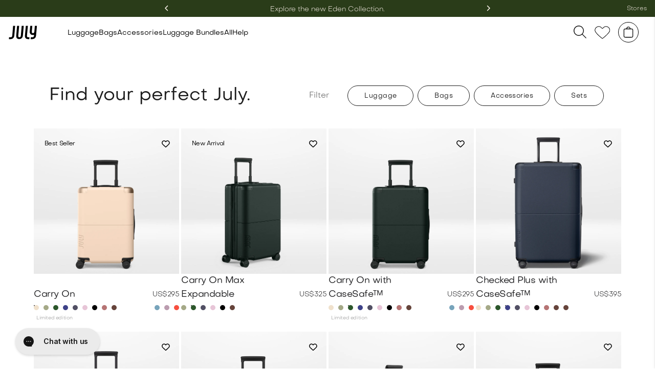

--- FILE ---
content_type: text/css; charset=utf-8
request_url: https://july.com/fonts/mazius/stylesheet.css
body_size: 312
content:
/*! Generated by Font Squirrel (https://www.fontsquirrel.com) on July 8, 2021 */



@font-face {
    font-family: 'mazius';
    src: url('mazius_display_italic.woff2') format('woff2'),
         url('mazius_display_italic.woff') format('woff');
    font-weight: normal;
    font-style: italic;
}


@font-face {
    font-family: 'mazius';
    src: url('mazius_display_regular.woff2') format('woff2'),
         url('mazius_display_regular.woff') format('woff');
    font-weight: normal;
    font-style: normal;
}

--- FILE ---
content_type: application/javascript
request_url: https://july.com/91f395fe-a265ab8f05a4f6f8896b.js
body_size: 2250
content:
"use strict";(self.__LOADABLE_LOADED_CHUNKS__=self.__LOADABLE_LOADED_CHUNKS__||[]).push([[4481],{9313:function(t,e,n){var i=n(644),o=n(6540),l=n(2249),a=n(7929),r=n(7437);const s=(0,i.A)("div",{target:"e1umn6d614"})("display:",(t=>t.accepted?"flex":"none"),";justify-content:center;align-items:center;text-align:center;-webkit-font-smoothing:antialiased;text-rendering:geometricPrecision;text-size-adjust:none;",(t=>"Block"!==t.font?"font-size: 110px;":"")," background:transparent;line-height:0;position:absolute;z-index:999;top:10%;right:0;left:0%;z-index:1000;@media (max-width: 801px){display:none;}"),p=(0,i.A)("div",{target:"e1umn6d613"})("position:absolute!important;font-size:1.4em;@media (min-width: 800px){top:",(t=>"Top"!==t.location||t.isBottle?"25%":"45%"),";left:0;right:0;display:flex;justify-content:center;}@media (max-width: 801px){@media (min-height: 630px){display:flex;justify-content:center;}}"),g=(0,i.A)("img",{target:"e1umn6d612"})({name:"rgqhlg",styles:"width:100%;height:100%;min-width:500px"}),m=(0,i.A)("div",{target:"e1umn6d611"})({name:"xqbvet",styles:"position:relative;width:500px;mix-blend-mode:multiply;-webkit-font-smoothing:antialiased;text-rendering:geometricPrecision;text-size-adjust:none;@media (min-height: 630px){width:500px;}"}),d=(0,i.A)("div",{target:"e1umn6d610"})("position:absolute;text-align:center;",(t=>t.locationData||"Block"===t.font?"":"padding-top: 16px;")," ",(t=>{return t.locationData?(o=t.locationData,l=t.size,`\n    display: flex;\n    justify-content: center;\n    align-items: center;\n    ${o.top&&`top: ${o.top};`}\n    ${o.right&&`right: ${o.right};`}\n    ${o.bottom&&`bottom: ${o.bottom};`}\n    ${o.left&&`left: ${o.left};`}\n\n    ${o.transform&&`transform: ${o.transform};`}\n\n    width: ${l.width};\n    height: ${l.height};\n  `):(e=t.location,n=t.caseSize,{Top:{Carry:"\n      top: 6%;\n      left: 0;\n      right: 0;\n    ",Pro:"\n      top: 13%;\n      left: 0;\n      right: 0;\n    ",Light:"\n      top: 11%;\n      left: 0;\n      right: 0;\n    ",Checked:"\n      top: 8%;\n      left: 0;\n      right: 0;\n    ",Plus:"\n      top: 11%;\n      left: 0;\n      right: 0;\n    "},Back:{Carry:`\n      top: 78%;\n      ${"Block"===(i=t.font)?"top: 76%;":""}\n      left: 0;\n      right: 0;\n    `,Light:`\n        top: 78%;\n        ${"Block"===i?"top: 76%;":""}\n        left: 0;\n        right: 0;\n      `,Pro:`\n      top: 78%;\n      ${"Block"===i?"top: 76%;":""}\n      left: 0;\n      right: 0;\n    `,Checked:`\n      top: 68%;\n      ${"Block"===i?"top: 65%;":""}\n      left: 0;\n      right: 0;\n    `,Plus:`\n      top: 65%;\n      ${"Block"===i?"top: 62%;":""}\n      left: 0;\n      right: 0;\n    `,Tote:"\n      top: 69%;\n      left: -2%;\n      right: 0;\n    ",Backpack:"\n      top: 62%;\n      left: 1.5%;\n      right: 0;\n    ",Daypack:"\n      top: 58%;\n      left: -1%;\n      right: 0;\n    ",Weekender:"\n      top: 63%;\n      left: 0%;\n      right: 0;\n    ",Me:`\n      top: 62%;\n      ${"Block"===i?"top: 61%;":""}\n      left: 25%;\n      right: 0;\n    `},Side:{Carry:"\n      transform: rotate(-90deg);\n      bottom: 19%;\n      left: -19.55%;\n      right: 0%;\n    ",Pro:"\n      transform: rotate(-90deg);\n      bottom: 19%;\n      left: -19.55%;\n      right: 0%;\n    ",Light:"\n        transform: rotate(-90deg);\n        bottom: 24%;\n        left: -19.55%;\n        right: 0%;\n      ",Checked:"\n      transform: rotate(-90deg);\n      bottom: 18%;\n      left: -24.55%;\n      right: 0%;\n    ",Plus:`\n      transform: rotate(-90deg);\n      bottom: 18%;\n      left: -23%;\n      right: 0;\n      ${"Block"===i?"left: -22%;":""}\n    `}}[e][n]);var e,n,i,o,l}),";"),c=(0,i.A)("div",{target:"e1umn6d69"})({name:"gksj7s",styles:"position:relative;width:100%;flex-grow:1;background-color:#f5f3f3;display:flex;flex-direction:column;align-items:stretch"}),h=(0,i.A)("div",{target:"e1umn6d68"})({name:"1eqgku5",styles:"font-size:21px;font-weight:500;font-stretch:normal;font-style:normal;line-height:0.95;letter-spacing:-0.61px;color:#000000;margin:16px 24px;padding:12px 0;@media (min-width: 801px){display:none;}"}),f=(0,i.A)("div",{target:"e1umn6d67"})({name:"1rlix8w",styles:"height:100%;font-size:14px;font-weight:normal;font-stretch:normal;font-style:normal;line-height:1.5;letter-spacing:0.08px;text-align:center;color:#282828;display:flex;flex-direction:column;align-items:center;justify-content:center"}),x=(0,i.A)("div",{target:"e1umn6d66"})({name:"dyeagl",styles:"font-size:38px;font-weight:500;font-stretch:normal;font-style:normal;line-height:1.26;letter-spacing:-1.11px;text-align:center;color:#000000;margin-bottom:32px;@media (max-width: 800px){display:none;}"}),u=(0,i.A)("div",{target:"e1umn6d65"})({name:"5huvp3",styles:"font-size:24px;font-weight:500;font-stretch:normal;font-style:normal;line-height:1.08;letter-spacing:-0.7px;text-align:center;color:#000000;margin-bottom:16px;@media (min-width: 801px){display:none;}"}),y=(0,i.A)("div",{target:"e1umn6d64"})({name:"1xjxe4y",styles:"font-size:20px;font-weight:normal;font-stretch:normal;font-style:normal;line-height:1.35;letter-spacing:-0.22px;text-align:center;color:#282828;padding:0 8px;@media (max-width: 800px){font-size:14px;font-weight:normal;font-stretch:normal;font-style:normal;line-height:1.29;letter-spacing:-0.15px;text-align:center;color:#242424;}"}),w=(0,i.A)("div",{target:"e1umn6d63"})({name:"1dtakn1",styles:"display:flex;justify-content:center;margin-top:48px;margin-bottom:32px;@media (max-width: 800px){margin-top:16px;margin-bottom:12px;flex-direction:column;}"}),b=(0,i.A)("div",{target:"e1umn6d62"})({name:"20blx0",styles:"display:flex;flex-direction:column;justify-content:center;margin:0 16px;width:220px;@media (max-width: 800px){flex-direction:row;align-items:center;width:auto;}"}),Y=(0,i.A)("img",{target:"e1umn6d61"})({name:"h3q2td",styles:"height:130px;@media (max-width: 800px){height:auto;width:100px;}"}),k=(0,i.A)("div",{target:"e1umn6d60"})({name:"megkg2",styles:"text-align:center;@media (max-width: 800px){text-align:left;flex-grow:1;margin-top:16px;margin-left:12px;}"}),v=t=>{let{image:e,copy:n}=t;return(0,r.Y)(b,null,(0,r.Y)(Y,{src:e}),(0,r.Y)(k,null,n))};e.A=t=>{let{handleExit:e,accepted:n,caseSize:i,text:b,font:Y,color:k,shadow:z,location:A,fontSize:C,title:L,locationData:$,maxLetters:B,isBottle:j,isPhone:S,selectedStep:D,timeframe:P,imageSrc:_}=t;const{storeLocale:T}=(0,a.Bw)((t=>({storeLocale:t.storeLocale}))),E=(0,r.Y)(f,{style:{display:!1===n?"flex":"none"}},(0,r.Y)("div",null,(0,r.Y)(x,null," ","en"===T?"Personalizing":"Personalising"," your item is a ",(0,r.Y)("br",null)," great way to make it yours."," "),(0,r.Y)(u,null," Make it yours. "),(0,r.Y)(y,null," ","A couple things to note before you get started:"," "),(0,r.Y)(w,null,(0,r.Y)(v,{image:"https://cdn.july.com/personalisation/personalisation/per-svg/1-2.svg",copy:(0,r.Y)(o.Fragment,null,"en"===T?"Personalization":"Personalisation"," adds"," ",(0,r.Y)("b",null,P,(0,r.Y)("br",null),"business days")," ","to shipping time. ",(0,r.Y)("br",null))}),(0,r.Y)(v,{image:"https://cdn.july.com/personalisation/personalisation/per-svg/2.svg",copy:(0,r.Y)(o.Fragment,null,"There is no 100 day returns ",(0,r.Y)("br",null),"for ","en"===T?"personalized":"personalised"," items. ",(0,r.Y)("br",null))}),(0,r.Y)(v,{image:"https://cdn.july.com/personalisation/personalisation/per-svg/3.svg",copy:(0,r.Y)(o.Fragment,null,"Warranty still applies to all ",(0,r.Y)("br",null),"luggage, bags, and accessories.")}))));return(0,r.Y)(o.Fragment,null,(0,r.Y)(c,null,(0,r.Y)("span",{role:"button",tabIndex:0,onKeyDown:e,onClick:e,style:{fontWeight:600,position:"absolute",top:0,right:0,padding:"16px 16px",cursor:"pointer",color:"#000000",zIndex:999}}," ",(0,r.Y)("img",{alt:"Exit Cross image",style:{width:48,height:48},src:"https://cdn.july.com/personalisation/personalisation/back-x.svg"})," "),(0,r.Y)(h,null," ",L," "),!1===n&&E,(0,r.Y)("div",{style:{display:!0===n?"flex":"none",flexGrow:1,justifyContent:"center",alignItems:"center",position:"relative",marginTop:64}},(0,r.Y)(p,{moveUp:!0===S&&0===D,isBottle:j,location:A,mobile:!0},(0,r.Y)(m,null,(0,r.Y)(g,{mobile:!0,src:_}),(0,r.Y)(d,{size:$.displaySize,locationData:$,font:Y,caseSize:i,location:A},(0,r.Y)(l.A,{refreshToken:Y+A,left:$.leftAlign,passRefesh:n,maxLetters:B,size:$.displaySize,mainCol:k,backCol:z,letters:b,fontSize:C,font:Y.toLowerCase()}))))),(0,r.Y)(s,{accepted:!0===n,font:Y,pos:A},(0,r.Y)(l.A,{refreshToken:Y+A,passRefesh:n,maxLetters:B,size:$.previewSize,mainCol:k,backCol:z,letters:b,fontSize:C,font:Y.toLowerCase()})),(0,r.Y)("div",{style:{opacity:0}},(0,r.Y)(l.A,{refreshToken:Y+A,passRefesh:n,maxLetters:B,size:$.previewSize,mainCol:k,backCol:z,letters:b,fontSize:32,font:Y.toLowerCase()}))))}}}]);
//# sourceMappingURL=91f395fe-a265ab8f05a4f6f8896b.js.map

--- FILE ---
content_type: text/javascript
request_url: https://cdn.attn.tv/july/dtag.js
body_size: 3004
content:
!function(){'use strict';function t(){const t=`${e}?t=e&message=${encodeURI('failed to load')}&v=${n}`,a=new Image(1,1);return a.src=t,a}const e='https://events.attentivemobile.com/e',n='4-latest_a40d7b9a50',a='[base64]',o='july-us.attn.tv',i='https://cdn.attn.tv/tag';const d='4-latest';let c={};try{c=JSON.parse(atob(a))}catch{t()}function r(t,e,n){const a=document.createElement('script');return a.setAttribute('async','true'),a.type='text/javascript',e&&(a.onload=e),n&&(a.onerror=n),a.src=t,((document.getElementsByTagName('head')||[null])[0]||document.getElementsByTagName('script')[0].parentNode).appendChild(a),a}function s(t){return`${i}/${d}/${t}?v=${n}`}function _(){var t;try{return!1!==(null==(t=null==c?void 0:c.cc)?void 0:t.it)}catch{return!1}}function u(e=(()=>{})){r(s(`${_()?'unified-':''}${window.navigator.userAgent.indexOf('MSIE ')>0||navigator.userAgent.match(/Trident.*rv:11\./)?'tag-ie.js':'tag.js'}`),e,t)}!function(e,i){var l;function w(t){return function(){e.attn_d0x0b_evt.push({func:t,args:arguments}),e.dispatchEvent(new Event('attn_queued_sdk_event'))}}function v(){_()||r('https://cdn.attn.tv/attn.js?v='+n),function(){try{const[t]=window.location.hash.split(/\?/);if(t.indexOf('attn')>-1){const t=window.location.hash.slice(5);sessionStorage.setItem('_d0x0b_',t)}const e=sessionStorage.getItem('_d0x0b_');return!!e&&(window.attn_d0x0b_cfg=e,!0)}catch(t){return!1}}()?function(e=(()=>{})){r(s('tag-debug.js'),e,t)}():u(),i.removeEventListener('DOMContentLoaded',v)}e.attn_d0x0b_cfg=a,e.__attentive_cfg=JSON.parse('{\"ceid\":\"i4h\",\"cxd\":\".july.com\"}'),window.__attentive_domain=o,window.__attentive||(window.__attentive={invoked:!1,show:function(){window.__attentive.invoked=!0}}),(null==(l=null==c?void 0:c.cc)?void 0:l.dap)||function(){if(window.__poll_for_path_change)return;let t=window.location.pathname;const e=()=>{window.__attentive&&window.__attentive.show&&window.__attentive.show()};window.__poll_for_path_change=!0,setInterval((function(){if(t!==window.location.pathname){const n=document.querySelector('#attentive_overlay');null!=n&&n.parentNode&&n.parentNode.removeChild(n),t=window.location.pathname,e()}}),500),e()}(),e.__attnLoaded||(e.__attnLoaded=!0,e.attn_d0x0b_evt=e.attn_d0x0b_evt||[],e.attentive={version:d,analytics:{enable:w('enable'),disable:w('disable'),track:w('track'),pageView:w('pageView'),addToCart:w('addToCart'),productView:w('productView'),purchase:w('purchase')}},'loading'===i.readyState?i.addEventListener('DOMContentLoaded',v):v())}(window,document)}();

--- FILE ---
content_type: application/javascript
request_url: https://july.com/slice---src-components-cartv-2-upsell-module-index-js-e26ca446d7738248343a.js
body_size: 1247
content:
"use strict";(self.__LOADABLE_LOADED_CHUNKS__=self.__LOADABLE_LOADED_CHUNKS__||[]).push([[5165],{4024:function(l,e,t){t.r(e);var o=t(6540),i=t(7929),n=t(5362),u=t(7437);e.default=l=>{var e,t,s,a,r;let{data:d,sliceContext:c}=l;const v=c.locale,{cart:p,checkout:m,setCartOpen:g,setUpsellGiftActive:h}=(0,i.Bw)((l=>({cart:l.cart,checkout:l.checkout,setCartOpen:l.actions.setCartOpen,setUpsellGiftActive:l.actions.setUpsellGiftActive}))),_=()=>{g(!1)},{upsellModuleData:f,sharedData:A}=(l=>{var e,t;const{stock:o,storeLocale:n}=(0,i.Bw)((l=>({stock:l.stock,storeLocale:l.storeLocale})));let u=l.shared,s=JSON.parse((null==l||null===(e=l.stock)||void 0===e?void 0:e.skus)||{});return null!=o[n]&&(s=o[n]),{upsellModuleData:null==u||null===(t=u.UpsellModule)||void 0===t?void 0:t.map(((l,e)=>{var t,o,i,n,u;let a=null==l||null===(t=l.upsell_products)||void 0===t||null===(o=t[0])||void 0===o||null===(i=o.Variants)||void 0===i?void 0:i.map((l=>({...l}))),r=null==a?void 0:a.reduce(((l,e)=>(s[e.SKU]&&!0===s[e.SKU].avaliable&&!0===s[e.SKU].on_site&&l.push(e),l)),[]);return{item:{...null===(n=l.upsell_products)||void 0===n?void 0:n[0],Variants:r,discount:(null==l?void 0:l.discountAmount)||0},categories:null===(u=l.product_category)||void 0===u?void 0:u.CategoryName}})),sharedData:u}})(d),{0:U,1:P}=(0,o.useState)({}),{sumPrice:C}=(l=>{if(null==l||!l.lineItems)return{sumPrice:0,nonPerSubPriceList:0};let e=0,t=null==l?void 0:l.lineItems.edges.map((l=>{var e,t,o,i;let{node:n}=l,u=n,s=(parseFloat(null!==(e=u.variant)&&void 0!==e&&null!==(t=e.price)&&void 0!==t&&t.amount?null===(o=u.variant)||void 0===o||null===(i=o.price)||void 0===i?void 0:i.amount:"").toFixed(2)||0)*u.quantity;return u.discountAllocations&&u.discountAllocations.length>0&&u.discountAllocations.map((l=>{"Free Personalisation"===l.discountApplication.title&&(s+=parseFloat(l.allocatedAmount.amount))})),u.variant.sku.includes("freight")?0:s}));try{e=t.reduce(((l,e)=>l+e),0)}catch(o){console.log(o)}return{sumPrice:e,nonPerSubPriceList:t}})(m);(0,o.useEffect)((()=>{P(((l,e)=>{let t,o=!1,i=null==l?void 0:l.map((l=>l.title));if(null==l||l.map((l=>{1==l.upsellItem&&(o=!0),null==e||e.map((e=>{var o;null===(o=l.product_categories)||void 0===o||o.map((l=>{var o,n;!i.includes(e.item.Title)&&void 0===t&&l===e.categories&&(null===(o=e.item)||void 0===o||null===(n=o.Variants)||void 0===n?void 0:n.length)>0&&(t=e.item)}))}))})),1!=o)return t})(p,f))}),[p]);const L={en:350,"en-NZ":500,"en-AU":400,"en-CA":450};return(0,o.useEffect)((()=>{var l,e;const t=L[v]&&"UpsellGift"===(null==A||null===(l=A.UpsellModule[0])||void 0===l||null===(e=l.product_category)||void 0===e?void 0:e.CategoryName);h(!!t)}),[v]),(0,u.Y)(o.Fragment,null,L[v]&&Number(null==m||null===(e=m.subtotalPrice)||void 0===e?void 0:e.amount)>L[v]&&void 0!==U&&p.length>0&&"UpsellGift"===(null==A||null===(t=A.UpsellModule[0])||void 0===t||null===(s=t.product_category)||void 0===s?void 0:s.CategoryName)?(0,u.Y)(n.oW,{pricing:L[v],refresh:!(m.lineItems&&m.lineItems.length>0),closeCart:_,product:null==A||null===(a=A.UpsellModule[0])||void 0===a?void 0:a.upsell_products[0],hideBundlePricing:(null==A?void 0:A.hideBundlePricing)||!1,discount:null==A||null===(r=A.UpsellModule[0])||void 0===r?void 0:r.discountAmount}):(0,u.Y)("div",{style:{display:m.lineItems?"block":"none"}},void 0!==U&&p.length>0&&(0,u.Y)(n.Uw,{refresh:!(m.lineItems&&m.lineItems.length>0),closeCart:_,product:U,hideBundlePricing:(null==A?void 0:A.hideBundlePricing)||!1,shared:d.shared})))}}}]);
//# sourceMappingURL=slice---src-components-cartv-2-upsell-module-index-js-e26ca446d7738248343a.js.map

--- FILE ---
content_type: application/javascript
request_url: https://july.com/component---src-pages-shop-js-9f2fb1747f8344a8940c.js
body_size: 3531
content:
"use strict";(self.__LOADABLE_LOADED_CHUNKS__=self.__LOADABLE_LOADED_CHUNKS__||[]).push([[2883],{6211:function(e,t,n){n.d(t,{A:function(){return o}});n(4794),n(6540);var a=n(7929),i=n(8154),c=n.p+"static/Banner-9a089dda0b53c41c40a5f90feee733e1.jpg",l=n.p+"static/banner-e-1d41d826c048c043e2c02da923954855.png",u=n(7437);var o=function(e){let{description:t,lang:n,meta:o,keywords:r,title:g,productData:s,reviewData:y,editions:M,cannonical_url:d,og_image:N,noCrawl:A,locale:p}=e;const{storeLocale:m}=(0,a.Bw)((e=>({storeLocale:e.storeLocale}))),I=[{"@context":"http://schema.org","@type":"WebSite",url:"https://july.com",name:"July",alternateName:"July Luggage"}];if(void 0!==s){var L;const e={"@context":"http://schema.org/","@type":"Product",name:s.name||"",image:s.imageSrc||"",description:s.description||"",sku:s.sku||"",mpn:s.sku||"",brand:{"@type":"Thing",name:"July"},offers:{"@type":"Offer",priceSpecification:{"@type":"PriceSpecification",price:s.price||0,...void 0!==s.priceArray?{minPrice:s.priceArray[0],maxPrice:s.priceArray[1]}:{},priceCurrency:"AUD"},priceCurrency:"AUD",price:parseInt(((null===(L=`${s.price}`)||void 0===L?void 0:L.match(/\d+/g))||[]).join(""))||0,availability:"http://schema.org/InStock",seller:{"@type":"Organization",name:"July"},priceValidUntil:"2030-12-31",url:`https://july.com/au${s.handle||""}`},review:{"@type":"Review",author:{"@type":"Person",name:"Anna K."},datePublished:"2019-03-11",reviewRating:{"@type":"Rating",ratingValue:"5",bestRating:"5",worstRating:"1"},reviewBody:"A spunky looking piece of carry on with the personality and intelligence (in design) to match. July is the  perfect travelling companion. As a wheelchair user, it’s so easy to manoeuvre alongside my electric chair."}};void 0!==y&&(e.aggregateRating={"@type":"AggregateRating",ratingValue:y.value||"4.9",ratingCount:y.count||"121"}),I.push(e)}const j=t||"July Travel",D={"en-GB":"824829cb-61b5-466b-b9bb-55fa5c60434d","en-AU":"c6473208-10f3-45b1-9e78-3e099c569d70","en-NZ":"0b7ecd86-8dbd-4328-ad90-50bea1527287","en-CA":"42cf0de9-62b2-4da3-a612-d76d144ff639",en:"dfc2b3db-7314-4480-9d7b-6f50b9721bfc"};return(0,u.Y)(i.m,{htmlAttributes:{lang:n},title:`${g}`,titleTemplate:"%s | July",defer:!1},!0===A&&(0,u.Y)("meta",{name:"robots",content:"noindex"}),r&&(0,u.Y)("meta",{name:"keywords",content:r}),(0,u.Y)("meta",{name:"description",content:j}),(0,u.Y)("meta",{property:"og:type",content:"website"}),(0,u.Y)("meta",{property:"og:title",content:`${g} | July`}),(0,u.Y)("meta",{property:"og:description",content:j}),(0,u.Y)("meta",{property:"og:image",content:void 0===N?M?l:c:`https://july.com${N}`}),(0,u.Y)("meta",{name:"twitter:site",content:"july"}),(0,u.Y)("meta",{name:"twitter:card",content:"summary"}),(0,u.Y)("meta",{name:"twitter:title",content:`${g} | July`}),(0,u.Y)("meta",{name:"twitter:description",content:j}),(0,u.Y)("meta",{name:"twitter:image",content:void 0===N?M?l:c:`https://july.com${N}`}),(0,u.Y)("link",{rel:"apple-touch-icon",sizes:"180x180",href:"/favicons/apple-touch-icon.png"}),(0,u.Y)("link",{rel:"icon",type:"image/png",sizes:"32x32",href:"/favicons/favicon-32x32.png"}),(0,u.Y)("link",{rel:"icon",type:"image/png",sizes:"16x16",href:"/favicons/favicon-16x16.png"}),(0,u.Y)("link",{rel:"manifest",href:"/favicons/site.webmanifest"}),d&&[(0,u.Y)("link",{rel:"canonical",href:`https://july.com/${{"en-GB":"uk","en-AU":"au","en-NZ":"nz",en:"us","en-CA":"ca"}[p]}${d}`,key:"canonical"}),(0,u.Y)("link",{rel:"alternate",href:`https://july.com/au${d}`,hreflang:"en-au",key:"en-au"}),(0,u.Y)("link",{rel:"alternate",href:`https://july.com/ca${d}`,hreflang:"en-ca",key:"en-ca"}),(0,u.Y)("link",{rel:"alternate",href:`https://july.com/nz${d}`,hreflang:"en-nz",key:"en-nz"}),(0,u.Y)("link",{rel:"alternate",href:`https://july.com/us${d}`,hreflang:"en-us",key:"en-us"}),(0,u.Y)("link",{rel:"alternate",href:`https://july.com/uk${d}`,hreflang:"en-gb",key:"en-gb"}),(0,u.Y)("link",{rel:"alternate",href:`https://july.com/us${d}`,hreflang:"x-default",key:"x-default"})],(0,u.Y)("script",{type:"application/ld+json"},JSON.stringify(I)),(0,u.Y)("meta",{name:"oke:subscriber_id",content:D[m]}),(0,u.Y)("script",{id:"okeReferralSettings",type:"application/json"},`{"subscriberId":"${D[m]}"}`))}},797:function(e,t,n){var a=n(3549),i=n(9627);t.A=(e,t,n,c,l,u)=>{var o,r,g,s;const y=a.A[l].includes(null==t?void 0:t.SKU);if(e&&(null==t||!t.SKU.includes("giftcard"))){var M,d;const e=null===(M=i.A[l])||void 0===M||null===(d=M[null==t?void 0:t.SKU])||void 0===d?void 0:d.amount;if(e)return{isItemExcluded:!1,amount:c*e/100,percentage:e}}if(!e||y||null==t||null===(o=t.oosData)||void 0===o||!o.on_site||null==t||null===(r=t.oosData)||void 0===r||!r.avaliable)return{isItemExcluded:y,amount:n,percentage:0,orginalDiscount:n};const N=null===(g=i.A[l])||void 0===g||null===(s=g[null==t?void 0:t.SKU])||void 0===s?void 0:s.amount;return{isItemExcluded:y,amount:e&&N?c*N/100:0,percentage:N}}},3549:function(e,t){const n=[];t.A={"en-AU":[],en:n,"en-NZ":[],"en-GB":[],"en-CA":n}},8704:function(e,t,n){var a=n(4506),i=n(6540),c=n(7929);t.A=()=>{const{0:e,1:t}=(0,i.useState)([]),{analytics:n}=(0,c.Bw)((e=>({analytics:e.analytics})));(0,i.useEffect)((()=>{const e=JSON.parse(localStorage.getItem("wishlist"))||[];t(e)}),[]);return[e,i=>{const{productId:c}=i;if(!e.includes(c)){const l=[].concat((0,a.A)(e),[c]);t(l);const u=JSON.parse(localStorage.getItem("wishlist"))||[];localStorage.setItem("wishlist",JSON.stringify([].concat((0,a.A)(u),[c]))),n.track("Added to Wishlist",i)}},a=>{const{productId:i}=a,c=e.filter((e=>e!==i));t(c);const l=JSON.parse(localStorage.getItem("wishlist"))||[];localStorage.setItem("wishlist",JSON.stringify(l.filter((e=>e!==i)))),n.track("Removed from Wishlist",a)}]}},5207:function(e,t,n){n.r(t);var a=n(6540),i=n(7081),c=n(6211),l=n(7929),u=n(7437);t.default=e=>{let{data:t}=e;const n=(0,l.Bw)((e=>e.storeLocale));return(0,u.Y)(a.Fragment,null,(0,u.Y)(c.A,{title:"Shop July Luggage & Travel Bags Online",description:"Shop July Luggage & Travel Bags Online",cannonical_url:"/shop/",locale:n}),(0,u.Y)(i.A,{value:.5,queryData:t}))}},3439:function(e,t){t.A="[data-uri]"},6259:function(e,t){t.A="[data-uri]"}}]);
//# sourceMappingURL=component---src-pages-shop-js-9f2fb1747f8344a8940c.js.map

--- FILE ---
content_type: application/javascript
request_url: https://july.com/26d5ace4-a83d64b1d257e9f4101f.js
body_size: 3435
content:
"use strict";(self.__LOADABLE_LOADED_CHUNKS__=self.__LOADABLE_LOADED_CHUNKS__||[]).push([[4953],{7081:function(e,i,t){var n=t(4506),a=t(644),o=t(6540),r=t(7929),l=t(9152),d=t(3097),s=t(7437);const c=(0,a.A)("div",{target:"emkqz7c13"})({name:"3umohh",styles:"margin:64px 64px;@media (max-width: 1050px){margin:0px 0px;}@media (max-width: 1050px){margin:0px 0px;}@media (min-width: 1568px){max-width:1440px;margin:16px auto;}@media (max-width: 1567px){margin:32px 64px;}@media (max-width: 1050px){margin:0px 4px;}padding:16px;display:flex;justify-content:center;align-items:center;flex-direction:column;@media (max-width: 1025px){margin:20px 0;}"}),p=(0,a.A)("h4",{target:"emkqz7c12"})({name:"1t15yr0",styles:"text-transform:uppercase;font-size:13px;line-height:1.5;letter-spacing:0.27px;text-align:center;color:#282828;padding:0 16px"}),u=(0,a.A)("h2",{target:"emkqz7c11"})({name:"186vixs",styles:"font-size:32px;font-weight:500;line-height:1.5;letter-spacing:-1.17px;text-align:center;color:#000000;@media (max-width: 1025px){margin-top:12px;font-size:18px;font-weight:500;line-height:1.4;letter-spacing:-1.17px;text-align:center;color:rgb(0, 0, 0);}"}),m=(0,a.A)("button",{target:"emkqz7c10"})("position:relative;font-family:Objectivity;border-radius:41.5px;border:solid 1px rgb(var(--",(e=>e.color),"));font-size:13px;font-weight:500;font-stretch:normal;font-style:normal;line-height:40px;letter-spacing:0.45px;text-align:center;color:rgb(var(--",(e=>e.color),"));background:transparent;height:40px;padding:0px 32px;margin:0 4px;outline:none;cursor:pointer;@media (max-width: 1024px){",(e=>e.noMobile?"display: none;":"")," font-size:12px;padding:0px 16px;width:40%;margin-top:8px;}@media (min-width: 1025px){",(e=>e.noDesktop?"display: none;":""),";}",(e=>e.center?"margin: 0 auto;":"")," transition:all 0.2s;&:hover{background-color:rgba(var(--",(e=>e.color),"), 0.8);color:white;border-color:transparent;}",(e=>e.selected&&`\n    background-color: rgba(var(--${e.color}), 1);\n    color: white;\n    border-color: transparent;\n  `)," overflow:hidden;& .ripple{",(e=>!0===e.selected?"\n      background-color: rgba(255, 255, 255, 0.7);\n    ":`\n      background-color: rgba(var(--${e.color}), 0.6);\n    `),";}"),g=(0,a.A)("h1",{target:"emkqz7c9"})({name:"1lglvh4",styles:"font-size:36px;font-weight:500;font-stretch:normal;font-style:normal;line-height:60px;color:rgb(var(--dark-blue-grey));@media (max-width: 1050px){text-align:center;line-height:1.23;display:none;}"}),h=(0,a.A)("div",{target:"emkqz7c8"})({name:"vbo6e3",styles:"margin:64px 64px;margin-bottom:32px;@media (max-width: 1050px){margin:0px 0px;margin-bottom:32px;}"}),x=(0,a.A)("div",{target:"emkqz7c7"})({name:"114e3jp",styles:"display:flex;align-items:stretch;justify-content:space-between;padding:0 32px;@media (min-width: 1568px){max-width:1440px;margin:0 auto;}@media (max-width: 1567px){margin:0px;}@media (max-width: 1050px){margin:0px 16px;margin-bottom:12px;padding:0;flex-direction:column;}"}),v=(0,a.A)("div",{target:"emkqz7c6"})({name:"s8t9qn",styles:"flex-grow:1;display:flex;justify-content:flex-end;align-items:center;@media (max-width: 1050px){justify-content:center;flex-wrap:wrap;margin:0 12px;}"}),y=(0,a.A)("div",{target:"emkqz7c5"})({name:"5wuba1",styles:"display:flex;justify-content:flex-start;flex-wrap:wrap;@media (min-width: 1568px){max-width:1440px;margin:16px auto;}@media (max-width: 1567px){margin:32px 64px;}@media (max-width: 1050px){margin:0px 4px;}"}),f=(0,a.A)("div",{target:"emkqz7c4"})("position:relative;padding:2px;@media (min-width: 1568px){width:calc(100% / 4);",(e=>e.long&&"\n        width: calc(100% / 2);\n      "),";}@media (max-width: 1567px) and (min-width: 1200px){width:calc(100% / 4);",(e=>e.long&&"\n        width: calc(100% / 4 * 2);\n      "),";}@media (max-width: 1199px) and (min-width: 769px){width:calc(100% / 2);",(e=>e.long&&"\n        width: calc(100%);\n        display: none; /* Or consider reducing the width */\n      "),";}@media (max-width: 768px){width:calc(100% / 2);",(e=>e.long&&"\n        width: calc(100% - 16px);\n        display: none;\n      "),";}"),w=(0,a.A)("div",{target:"emkqz7c3"})({name:"3x1pig",styles:"@media (max-width: 1050px){display:none;}"}),b=(0,a.A)("span",{target:"emkqz7c2"})({name:"1sdhda9",styles:"color:grey;font-weight:500;margin-right:32px;line-height:40px"}),k=(0,a.A)("span",{target:"emkqz7c1"})({name:"1jzki59",styles:"display:none;@media (max-width: 800px){display:inline;}"}),S=e=>{let{children:i,onClick:t,selected:n,color:a}=e;return(0,s.Y)(m,{selected:n,color:a,onClick:e=>{const i=e.currentTarget,n=document.createElement("span"),a=Math.max(i.clientWidth,i.clientHeight),o=a/2;n.style.width=n.style.height=`${a}px`,n.style.left=e.clientX-i.offsetLeft-o+"px",n.style.top=e.clientY-i.offsetTop-o+"px",n.classList.add("ripple");const r=i.getElementsByClassName("ripple")[0];r&&r.remove(),i.appendChild(n),t()}},i)};function P(e){try{if(!e)return[0,0,0];const i=parseInt(e.substring(1),16);return[i>>16&255,i>>8&255,255&i]}catch(i){return[0,0,0]}}function _(e,i,t){let n,a,o=Math.max(e,i,t),r=Math.min(e,i,t),l=o,d=o-r;if(a=0===o?0:d/o,o===r)n=0;else{switch(o){case e:n=(i-t)/d+(i<t?6:0);break;case i:n=(t-e)/d+2;break;case t:n=(e-i)/d+4}n/=6}return[n,a,l]}const A=["Luggage","Bags","Accessories","Sets"];i.A=e=>{let{noFilter:i,categories:t,header:a,subHeader:m,queryData:Y,productIds:C,isBlackFriday:z}=e;const{0:N,1:O}=(0,o.useState)(void 0),{0:q,1:E}=(0,o.useState)(!1),I=A[N],L=(0,o.useMemo)((()=>({luggage:0,sets:1,bags:2,"travel bags":3,juliette:4,accessories:5})),[]),{currencyCode:B,mixpanel:T,analytics:D}=(0,r.Bw)((e=>({currencyCode:e.currencyCode,mixpanel:e.mixpanel,analytics:e.analytics}))),R=(e=>{var i;const{stock:t,storeLocale:a}=(0,r.Bw)((e=>({stock:e.stock,storeLocale:e.storeLocale}))),l=(0,o.useMemo)((()=>{var i;let n=JSON.parse((null==e||null===(i=e.stock)||void 0===i?void 0:i.skus)||"{}");return null!=t[a]&&(n=t[a]),n}),[null==e||null===(i=e.stock)||void 0===i?void 0:i.skus,t,a]);return(0,o.useMemo)((()=>e.products.nodes.map((i=>{var t,a,o,r,d,s,c,p,u,m,g,h,x,v,y,f,w,b,k,S,A;let Y=[];const C=(e,i)=>{var t,n,a;l[e.SKU]&&l[e.SKU].on_site&&Y.push({hex:e.Colour,colorName:e.ColourName.replace("/","slash"),image:e.ShopTileImage,price:null==e||null===(t=e.shopifyInfo)||void 0===t?void 0:t.price,priority:e.ShopPagePriority,sku:e.SKU,limited:e.limited,reviewId:null==i||null===(n=i.shopifyInfo)||void 0===n||null===(a=n.shopifyId)||void 0===a?void 0:a.replace("gid://shopify/Product/",""),canPersonalise:l[e.SKU].personalisation,on_site:l[e.SKU].on_site,avaliable:l[e.SKU].avaliable,edition:null==e?void 0:e.Edition,handle:null==i?void 0:i.handle})};return i.Variants.forEach(C),null===(t=i.products)||void 0===t||t.forEach((e=>{e.Variants.forEach((i=>{C(i,e)}))})),Y=Y.sort(((e,i)=>{const[t]=_.apply(void 0,(0,n.A)(P(e.hex))),[a]=_.apply(void 0,(0,n.A)(P(i.hex)));return(t+.93)%1-(a+.93)%1})),{name:i.Title,auShopifyId:null===(a=i.shopifyInfo)||void 0===a||null===(o=a.storefrontId)||void 0===o?void 0:o.replace("gid://shopify/Product/",""),ShortName:i.ShortName,Category:i.Category,SubCategory:i.SubCategory,Range:i.Range,ShopPageSubText:i.ShopPageSubText,to:i.handle,sku:i.sku,variants:Y,product_categories:null===(r=i.product_categories)||void 0===r?void 0:r.map((e=>e.CategoryName)),priority:i.ShopPagePriority,freePersonalisation:null===(d=e.shared)||void 0===d?void 0:d.FreePersonalisation,discountPromoOn:null===(s=e.shared)||void 0===s?void 0:s.discountPromoOn,freeSuitcasePersonalisation:null===(c=e.shared)||void 0===c?void 0:c.FreeSuitcasePersonalisation,shopPageOn:null===(p=e.shared)||void 0===p||null===(u=p.GalleryRibbon)||void 0===u?void 0:u.shopPageOn,RibbonText:null===(m=e.shared)||void 0===m||null===(g=m.GalleryRibbon)||void 0===g?void 0:g.RibbonText,NonPersRibbon:null===(h=e.shared)||void 0===h||null===(x=h.GalleryRibbon)||void 0===x?void 0:x.NonPersRibbon,discount:i.Discount,hideBundlePricing:null===(v=e.shared)||void 0===v?void 0:v.hideBundlePricing,reviewId:null===(y=Y)||void 0===y||null===(f=y[0])||void 0===f?void 0:f.reviewId,specs:null==i||null===(w=i.ShopPanelSpecs)||void 0===w?void 0:w.map((e=>e.Text)),highlight:null==i||null===(b=i.Highlight)||void 0===b?void 0:b.Text,handle:null==i?void 0:i.handle,canBePersonalised:!!i.Personalisation[0],range:"No_Bundle"===(null==i?void 0:i.BundleRange)||null==i?void 0:i.BundleRange,productOOS:Y.every((e=>!e.avaliable)),disablePersonalisation:null==e||null===(k=e.shared)||void 0===k?void 0:k.disablePersonalisation,disableEmbroidery:null==e||null===(S=e.shared)||void 0===S?void 0:S.disableEmbroidery,reviewData:null===(A=i.shopifyInfo)||void 0===A?void 0:A.reviewData}})).filter((e=>e.variants.length>0)).sort(((e,i)=>{const t=e=>null===e.ShortName||""===e.ShortName?e.name:e.ShortName;return t(e).localeCompare(t(i))}))),[e.products.nodes,e.shared,l])})(Y).filter((e=>{var i;return(void 0===I||(null===(i=e.product_categories)||void 0===i?void 0:i.includes(I)))&&(void 0===t||t.some((i=>{var t;return null===(t=e.product_categories)||void 0===t?void 0:t.includes(i)})))})),M=(0,o.useMemo)((()=>{let e=(e=>{const i=[],t=[],n=[];return e.forEach((e=>{switch(e.priority){case"high":i.push(e);break;case"medium":t.push(e);break;default:n.push(e)}})),[].concat(i,t,n)})(R);return e.sort(((e,i)=>{const t=e=>{var i;const t=null===(i=e.product_categories)||void 0===i?void 0:i.map((e=>e.toLowerCase())),n=null==t?void 0:t.find((e=>e in L));return n?L[n]:1/0};return t(e)-t(i)})),C&&(e=e.filter((e=>C.includes(e.auShopifyId)))),e.sort(((e,i)=>e.productOOS-i.productOOS)),e}),[R,L,C]),j=e=>{O((i=>e===i?void 0:e))};return(0,o.useEffect)((()=>{if("undefined"!=typeof window){var e;const i=null===(e=window.google_tag_manager)||void 0===e?void 0:e["GTM-NWW88JM"];window.onload=()=>{const e=M.map((e=>({item_id:e.variants[0].sku,item_variant:e.variants[0].colorName,item_name:e.name,discount:e.discount,price:e.variants[0].price})));null==i||i.dataLayer.reset(),(0,l.az)({currency:B,items:e})}}}),[B,M]),(0,o.useEffect)((()=>{E(!0)}),[]),(0,s.Y)(o.Fragment,null,(m||a)&&M.length>0&&(0,s.Y)(c,null,m&&(0,s.Y)(p,null," ",m," "),a&&(0,s.Y)(u,null," ",a," ")),!i&&(0,s.Y)(h,null,(0,s.Y)("span",{id:"shop-container"}),(0,s.Y)(x,null,(0,s.Y)(g,null,"Find your"," ",(0,s.Y)(k,null,(0,s.Y)("br",null)),"perfect July."),(0,s.Y)(v,null,(0,s.Y)(w,null,(0,s.Y)(b,null,"Filter")),(0,s.Y)(S,{selected:0===N,onClick:()=>j(0),color:"dark-blue-grey"},"Luggage"),(0,s.Y)(S,{selected:1===N,onClick:()=>j(1),color:"dark-blue-grey"},"Bags"),(0,s.Y)(S,{selected:2===N,onClick:()=>j(2),color:"dark-blue-grey"},"Accessories"),(0,s.Y)(S,{selected:3===N,onClick:()=>j(3),color:"dark-blue-grey"},"Sets")))),M.length>0&&(0,s.Y)(y,null,(0,s.Y)("span",{id:"shop-container"}),M.map(((e,i)=>(0,s.Y)(f,{key:i},(0,s.Y)(d.A,{key:`shoptile-${i}`,product:e,shopTile:!0,productIndex:i}))))))}}}]);
//# sourceMappingURL=26d5ace4-a83d64b1d257e9f4101f.js.map

--- FILE ---
content_type: application/javascript
request_url: https://july.com/app-acc94a029c9505cf284f.js
body_size: 120223
content:
/*! For license information please see app-acc94a029c9505cf284f.js.LICENSE.txt */
(self.__LOADABLE_LOADED_CHUNKS__=self.__LOADABLE_LOADED_CHUNKS__||[]).push([[3524],{4300:function(e,t,n){"use strict";n.d(t,{A:function(){return oe}});var r=function(){function e(e){var t=this;this._insertTag=function(e){var n;n=0===t.tags.length?t.insertionPoint?t.insertionPoint.nextSibling:t.prepend?t.container.firstChild:t.before:t.tags[t.tags.length-1].nextSibling,t.container.insertBefore(e,n),t.tags.push(e)},this.isSpeedy=void 0===e.speedy||e.speedy,this.tags=[],this.ctr=0,this.nonce=e.nonce,this.key=e.key,this.container=e.container,this.prepend=e.prepend,this.insertionPoint=e.insertionPoint,this.before=null}var t=e.prototype;return t.hydrate=function(e){e.forEach(this._insertTag)},t.insert=function(e){this.ctr%(this.isSpeedy?65e3:1)==0&&this._insertTag(function(e){var t=document.createElement("style");return t.setAttribute("data-emotion",e.key),void 0!==e.nonce&&t.setAttribute("nonce",e.nonce),t.appendChild(document.createTextNode("")),t.setAttribute("data-s",""),t}(this));var t=this.tags[this.tags.length-1];if(this.isSpeedy){var n=function(e){if(e.sheet)return e.sheet;for(var t=0;t<document.styleSheets.length;t++)if(document.styleSheets[t].ownerNode===e)return document.styleSheets[t]}(t);try{n.insertRule(e,n.cssRules.length)}catch(r){0}}else t.appendChild(document.createTextNode(e));this.ctr++},t.flush=function(){this.tags.forEach((function(e){return e.parentNode&&e.parentNode.removeChild(e)})),this.tags=[],this.ctr=0},e}(),o=Math.abs,i=String.fromCharCode,s=Object.assign;function a(e){return e.trim()}function u(e,t,n){return e.replace(t,n)}function c(e,t){return e.indexOf(t)}function l(e,t){return 0|e.charCodeAt(t)}function d(e,t,n){return e.slice(t,n)}function p(e){return e.length}function f(e){return e.length}function h(e,t){return t.push(e),e}var g=1,y=1,M=0,v=0,m=0,N="";function w(e,t,n,r,o,i,s){return{value:e,root:t,parent:n,type:r,props:o,children:i,line:g,column:y,length:s,return:""}}function I(e,t){return s(w("",null,null,"",null,null,0),e,{length:-e.length},t)}function j(){return m=v>0?l(N,--v):0,y--,10===m&&(y=1,g--),m}function D(){return m=v<M?l(N,v++):0,y++,10===m&&(y=1,g++),m}function b(){return l(N,v)}function L(){return v}function C(e,t){return d(N,e,t)}function x(e){switch(e){case 0:case 9:case 10:case 13:case 32:return 5;case 33:case 43:case 44:case 47:case 62:case 64:case 126:case 59:case 123:case 125:return 4;case 58:return 3;case 34:case 39:case 40:case 91:return 2;case 41:case 93:return 1}return 0}function A(e){return g=y=1,M=p(N=e),v=0,[]}function z(e){return N="",e}function S(e){return a(C(v-1,O(91===e?e+2:40===e?e+1:e)))}function T(e){for(;(m=b())&&m<33;)D();return x(e)>2||x(m)>3?"":" "}function E(e,t){for(;--t&&D()&&!(m<48||m>102||m>57&&m<65||m>70&&m<97););return C(e,L()+(t<6&&32==b()&&32==D()))}function O(e){for(;D();)switch(m){case e:return v;case 34:case 39:34!==e&&39!==e&&O(m);break;case 40:41===e&&O(e);break;case 92:D()}return v}function k(e,t){for(;D()&&e+m!==57&&(e+m!==84||47!==b()););return"/*"+C(t,v-1)+"*"+i(47===e?e:D())}function Y(e){for(;!x(b());)D();return C(e,v)}var P="-ms-",Q="-moz-",_="-webkit-",R="comm",U="rule",B="decl",G="@keyframes";function H(e,t){for(var n="",r=f(e),o=0;o<r;o++)n+=t(e[o],o,e,t)||"";return n}function Z(e,t,n,r){switch(e.type){case"@layer":if(e.children.length)break;case"@import":case B:return e.return=e.return||e.value;case R:return"";case G:return e.return=e.value+"{"+H(e.children,r)+"}";case U:e.value=e.props.join(",")}return p(n=H(e.children,r))?e.return=e.value+"{"+n+"}":""}function F(e){return z(W("",null,null,null,[""],e=A(e),0,[0],e))}function W(e,t,n,r,o,s,a,d,f){for(var g=0,y=0,M=a,v=0,m=0,N=0,w=1,I=1,C=1,x=0,A="",z=o,O=s,P=r,Q=A;I;)switch(N=x,x=D()){case 40:if(108!=N&&58==l(Q,M-1)){-1!=c(Q+=u(S(x),"&","&\f"),"&\f")&&(C=-1);break}case 34:case 39:case 91:Q+=S(x);break;case 9:case 10:case 13:case 32:Q+=T(N);break;case 92:Q+=E(L()-1,7);continue;case 47:switch(b()){case 42:case 47:h(X(k(D(),L()),t,n),f);break;default:Q+="/"}break;case 123*w:d[g++]=p(Q)*C;case 125*w:case 59:case 0:switch(x){case 0:case 125:I=0;case 59+y:-1==C&&(Q=u(Q,/\f/g,"")),m>0&&p(Q)-M&&h(m>32?$(Q+";",r,n,M-1):$(u(Q," ","")+";",r,n,M-2),f);break;case 59:Q+=";";default:if(h(P=J(Q,t,n,g,y,o,d,A,z=[],O=[],M),s),123===x)if(0===y)W(Q,t,P,P,z,s,M,d,O);else switch(99===v&&110===l(Q,3)?100:v){case 100:case 108:case 109:case 115:W(e,P,P,r&&h(J(e,P,P,0,0,o,d,A,o,z=[],M),O),o,O,M,d,r?z:O);break;default:W(Q,P,P,P,[""],O,0,d,O)}}g=y=m=0,w=C=1,A=Q="",M=a;break;case 58:M=1+p(Q),m=N;default:if(w<1)if(123==x)--w;else if(125==x&&0==w++&&125==j())continue;switch(Q+=i(x),x*w){case 38:C=y>0?1:(Q+="\f",-1);break;case 44:d[g++]=(p(Q)-1)*C,C=1;break;case 64:45===b()&&(Q+=S(D())),v=b(),y=M=p(A=Q+=Y(L())),x++;break;case 45:45===N&&2==p(Q)&&(w=0)}}return s}function J(e,t,n,r,i,s,c,l,p,h,g){for(var y=i-1,M=0===i?s:[""],v=f(M),m=0,N=0,I=0;m<r;++m)for(var j=0,D=d(e,y+1,y=o(N=c[m])),b=e;j<v;++j)(b=a(N>0?M[j]+" "+D:u(D,/&\f/g,M[j])))&&(p[I++]=b);return w(e,t,n,0===i?U:l,p,h,g)}function X(e,t,n){return w(e,t,n,R,i(m),d(e,2,-2),0)}function $(e,t,n,r){return w(e,t,n,B,d(e,0,r),d(e,r+1,-1),r)}var q=function(e,t,n){for(var r=0,o=0;r=o,o=b(),38===r&&12===o&&(t[n]=1),!x(o);)D();return C(e,v)},V=function(e,t){return z(function(e,t){var n=-1,r=44;do{switch(x(r)){case 0:38===r&&12===b()&&(t[n]=1),e[n]+=q(v-1,t,n);break;case 2:e[n]+=S(r);break;case 4:if(44===r){e[++n]=58===b()?"&\f":"",t[n]=e[n].length;break}default:e[n]+=i(r)}}while(r=D());return e}(A(e),t))},K=new WeakMap,ee=function(e){if("rule"===e.type&&e.parent&&!(e.length<1)){for(var t=e.value,n=e.parent,r=e.column===n.column&&e.line===n.line;"rule"!==n.type;)if(!(n=n.parent))return;if((1!==e.props.length||58===t.charCodeAt(0)||K.get(n))&&!r){K.set(e,!0);for(var o=[],i=V(t,o),s=n.props,a=0,u=0;a<i.length;a++)for(var c=0;c<s.length;c++,u++)e.props[u]=o[a]?i[a].replace(/&\f/g,s[c]):s[c]+" "+i[a]}}},te=function(e){if("decl"===e.type){var t=e.value;108===t.charCodeAt(0)&&98===t.charCodeAt(2)&&(e.return="",e.value="")}};function ne(e,t){switch(function(e,t){return 45^l(e,0)?(((t<<2^l(e,0))<<2^l(e,1))<<2^l(e,2))<<2^l(e,3):0}(e,t)){case 5103:return _+"print-"+e+e;case 5737:case 4201:case 3177:case 3433:case 1641:case 4457:case 2921:case 5572:case 6356:case 5844:case 3191:case 6645:case 3005:case 6391:case 5879:case 5623:case 6135:case 4599:case 4855:case 4215:case 6389:case 5109:case 5365:case 5621:case 3829:return _+e+e;case 5349:case 4246:case 4810:case 6968:case 2756:return _+e+Q+e+P+e+e;case 6828:case 4268:return _+e+P+e+e;case 6165:return _+e+P+"flex-"+e+e;case 5187:return _+e+u(e,/(\w+).+(:[^]+)/,_+"box-$1$2"+P+"flex-$1$2")+e;case 5443:return _+e+P+"flex-item-"+u(e,/flex-|-self/,"")+e;case 4675:return _+e+P+"flex-line-pack"+u(e,/align-content|flex-|-self/,"")+e;case 5548:return _+e+P+u(e,"shrink","negative")+e;case 5292:return _+e+P+u(e,"basis","preferred-size")+e;case 6060:return _+"box-"+u(e,"-grow","")+_+e+P+u(e,"grow","positive")+e;case 4554:return _+u(e,/([^-])(transform)/g,"$1"+_+"$2")+e;case 6187:return u(u(u(e,/(zoom-|grab)/,_+"$1"),/(image-set)/,_+"$1"),e,"")+e;case 5495:case 3959:return u(e,/(image-set\([^]*)/,_+"$1$`$1");case 4968:return u(u(e,/(.+:)(flex-)?(.*)/,_+"box-pack:$3"+P+"flex-pack:$3"),/s.+-b[^;]+/,"justify")+_+e+e;case 4095:case 3583:case 4068:case 2532:return u(e,/(.+)-inline(.+)/,_+"$1$2")+e;case 8116:case 7059:case 5753:case 5535:case 5445:case 5701:case 4933:case 4677:case 5533:case 5789:case 5021:case 4765:if(p(e)-1-t>6)switch(l(e,t+1)){case 109:if(45!==l(e,t+4))break;case 102:return u(e,/(.+:)(.+)-([^]+)/,"$1"+_+"$2-$3$1"+Q+(108==l(e,t+3)?"$3":"$2-$3"))+e;case 115:return~c(e,"stretch")?ne(u(e,"stretch","fill-available"),t)+e:e}break;case 4949:if(115!==l(e,t+1))break;case 6444:switch(l(e,p(e)-3-(~c(e,"!important")&&10))){case 107:return u(e,":",":"+_)+e;case 101:return u(e,/(.+:)([^;!]+)(;|!.+)?/,"$1"+_+(45===l(e,14)?"inline-":"")+"box$3$1"+_+"$2$3$1"+P+"$2box$3")+e}break;case 5936:switch(l(e,t+11)){case 114:return _+e+P+u(e,/[svh]\w+-[tblr]{2}/,"tb")+e;case 108:return _+e+P+u(e,/[svh]\w+-[tblr]{2}/,"tb-rl")+e;case 45:return _+e+P+u(e,/[svh]\w+-[tblr]{2}/,"lr")+e}return _+e+P+e+e}return e}var re=[function(e,t,n,r){if(e.length>-1&&!e.return)switch(e.type){case B:e.return=ne(e.value,e.length);break;case G:return H([I(e,{value:u(e.value,"@","@"+_)})],r);case U:if(e.length)return function(e,t){return e.map(t).join("")}(e.props,(function(t){switch(function(e,t){return(e=t.exec(e))?e[0]:e}(t,/(::plac\w+|:read-\w+)/)){case":read-only":case":read-write":return H([I(e,{props:[u(t,/:(read-\w+)/,":-moz-$1")]})],r);case"::placeholder":return H([I(e,{props:[u(t,/:(plac\w+)/,":"+_+"input-$1")]}),I(e,{props:[u(t,/:(plac\w+)/,":-moz-$1")]}),I(e,{props:[u(t,/:(plac\w+)/,P+"input-$1")]})],r)}return""}))}}],oe=function(e){var t=e.key;if("css"===t){var n=document.querySelectorAll("style[data-emotion]:not([data-s])");Array.prototype.forEach.call(n,(function(e){-1!==e.getAttribute("data-emotion").indexOf(" ")&&(document.head.appendChild(e),e.setAttribute("data-s",""))}))}var o=e.stylisPlugins||re;var i,s,a={},u=[];i=e.container||document.head,Array.prototype.forEach.call(document.querySelectorAll('style[data-emotion^="'+t+' "]'),(function(e){for(var t=e.getAttribute("data-emotion").split(" "),n=1;n<t.length;n++)a[t[n]]=!0;u.push(e)}));var c,l,d,p,h=[Z,(p=function(e){c.insert(e)},function(e){e.root||(e=e.return)&&p(e)})],g=(l=[ee,te].concat(o,h),d=f(l),function(e,t,n,r){for(var o="",i=0;i<d;i++)o+=l[i](e,t,n,r)||"";return o});s=function(e,t,n,r){c=n,H(F(e?e+"{"+t.styles+"}":t.styles),g),r&&(y.inserted[t.name]=!0)};var y={key:t,sheet:new r({key:t,container:i,nonce:e.nonce,speedy:e.speedy,prepend:e.prepend,insertionPoint:e.insertionPoint}),nonce:e.nonce,inserted:a,registered:{},insert:s};return y.sheet.hydrate(u),y}},6289:function(e,t,n){"use strict";function r(e){var t=Object.create(null);return function(n){return void 0===t[n]&&(t[n]=e(n)),t[n]}}n.d(t,{A:function(){return r}})},85:function(e,t,n){"use strict";n.d(t,{E:function(){return y},T:function(){return p},c:function(){return h},h:function(){return c},i:function(){return u},w:function(){return d}});var r=n(6540),o=n(4300),i=n(41),s=n(3451),a=n(1287),u=!0,c={}.hasOwnProperty,l=r.createContext("undefined"!=typeof HTMLElement?(0,o.A)({key:"css"}):null);l.Provider;var d=function(e){return(0,r.forwardRef)((function(t,n){var o=(0,r.useContext)(l);return e(t,o,n)}))};u||(d=function(e){return function(t){var n=(0,r.useContext)(l);return null===n?(n=(0,o.A)({key:"css"}),r.createElement(l.Provider,{value:n},e(t,n))):e(t,n)}});var p=r.createContext({});var f="__EMOTION_TYPE_PLEASE_DO_NOT_USE__",h=function(e,t){var n={};for(var r in t)c.call(t,r)&&(n[r]=t[r]);return n[f]=e,n},g=function(e){var t=e.cache,n=e.serialized,r=e.isStringTag;return(0,i.SF)(t,n,r),(0,a.s)((function(){return(0,i.sk)(t,n,r)})),null};var y=d((function(e,t,n){var o=e.css;"string"==typeof o&&void 0!==t.registered[o]&&(o=t.registered[o]);var a=e[f],u=[o],l="";"string"==typeof e.className?l=(0,i.Rk)(t.registered,u,e.className):null!=e.className&&(l=e.className+" ");var d=(0,s.J)(u,void 0,r.useContext(p));l+=t.key+"-"+d.name;var h={};for(var y in e)c.call(e,y)&&"css"!==y&&y!==f&&(h[y]=e[y]);return h.ref=n,h.className=l,r.createElement(r.Fragment,null,r.createElement(g,{cache:t,serialized:d,isStringTag:"string"==typeof a}),r.createElement(a,h))}))},7437:function(e,t,n){"use strict";n.d(t,{AH:function(){return l},Y:function(){return u},i7:function(){return d},mL:function(){return c}});var r=n(85),o=n(6540),i=n(41),s=n(1287),a=n(3451),u=(n(4300),n(4634),n(4146),function(e,t){var n=arguments;if(null==t||!r.h.call(t,"css"))return o.createElement.apply(void 0,n);var i=n.length,s=new Array(i);s[0]=r.E,s[1]=(0,r.c)(e,t);for(var a=2;a<i;a++)s[a]=n[a];return o.createElement.apply(null,s)}),c=(0,r.w)((function(e,t){var n=e.styles,u=(0,a.J)([n],void 0,o.useContext(r.T));if(!r.i){for(var c,l=u.name,d=u.styles,p=u.next;void 0!==p;)l+=" "+p.name,d+=p.styles,p=p.next;var f=!0===t.compat,h=t.insert("",{name:l,styles:d},t.sheet,f);return f?null:o.createElement("style",((c={})["data-emotion"]=t.key+"-global "+l,c.dangerouslySetInnerHTML={__html:h},c.nonce=t.sheet.nonce,c))}var g=o.useRef();return(0,s.i)((function(){var e=t.key+"-global",n=new t.sheet.constructor({key:e,nonce:t.sheet.nonce,container:t.sheet.container,speedy:t.sheet.isSpeedy}),r=!1,o=document.querySelector('style[data-emotion="'+e+" "+u.name+'"]');return t.sheet.tags.length&&(n.before=t.sheet.tags[0]),null!==o&&(r=!0,o.setAttribute("data-emotion",e),n.hydrate([o])),g.current=[n,r],function(){n.flush()}}),[t]),(0,s.i)((function(){var e=g.current,n=e[0];if(e[1])e[1]=!1;else{if(void 0!==u.next&&(0,i.sk)(t,u.next,!0),n.tags.length){var r=n.tags[n.tags.length-1].nextElementSibling;n.before=r,n.flush()}t.insert("",u,n,!1)}}),[t,u.name]),null}));function l(){for(var e=arguments.length,t=new Array(e),n=0;n<e;n++)t[n]=arguments[n];return(0,a.J)(t)}var d=function(){var e=l.apply(void 0,arguments),t="animation-"+e.name;return{name:t,styles:"@keyframes "+t+"{"+e.styles+"}",anim:1,toString:function(){return"_EMO_"+this.name+"_"+this.styles+"_EMO_"}}}},3451:function(e,t,n){"use strict";n.d(t,{J:function(){return h}});var r={animationIterationCount:1,aspectRatio:1,borderImageOutset:1,borderImageSlice:1,borderImageWidth:1,boxFlex:1,boxFlexGroup:1,boxOrdinalGroup:1,columnCount:1,columns:1,flex:1,flexGrow:1,flexPositive:1,flexShrink:1,flexNegative:1,flexOrder:1,gridRow:1,gridRowEnd:1,gridRowSpan:1,gridRowStart:1,gridColumn:1,gridColumnEnd:1,gridColumnSpan:1,gridColumnStart:1,msGridRow:1,msGridRowSpan:1,msGridColumn:1,msGridColumnSpan:1,fontWeight:1,lineHeight:1,opacity:1,order:1,orphans:1,tabSize:1,widows:1,zIndex:1,zoom:1,WebkitLineClamp:1,fillOpacity:1,floodOpacity:1,stopOpacity:1,strokeDasharray:1,strokeDashoffset:1,strokeMiterlimit:1,strokeOpacity:1,strokeWidth:1},o=n(6289),i=/[A-Z]|^ms/g,s=/_EMO_([^_]+?)_([^]*?)_EMO_/g,a=function(e){return 45===e.charCodeAt(1)},u=function(e){return null!=e&&"boolean"!=typeof e},c=(0,o.A)((function(e){return a(e)?e:e.replace(i,"-$&").toLowerCase()})),l=function(e,t){switch(e){case"animation":case"animationName":if("string"==typeof t)return t.replace(s,(function(e,t,n){return p={name:t,styles:n,next:p},t}))}return 1===r[e]||a(e)||"number"!=typeof t||0===t?t:t+"px"};function d(e,t,n){if(null==n)return"";if(void 0!==n.__emotion_styles)return n;switch(typeof n){case"boolean":return"";case"object":if(1===n.anim)return p={name:n.name,styles:n.styles,next:p},n.name;if(void 0!==n.styles){var r=n.next;if(void 0!==r)for(;void 0!==r;)p={name:r.name,styles:r.styles,next:p},r=r.next;return n.styles+";"}return function(e,t,n){var r="";if(Array.isArray(n))for(var o=0;o<n.length;o++)r+=d(e,t,n[o])+";";else for(var i in n){var s=n[i];if("object"!=typeof s)null!=t&&void 0!==t[s]?r+=i+"{"+t[s]+"}":u(s)&&(r+=c(i)+":"+l(i,s)+";");else if(!Array.isArray(s)||"string"!=typeof s[0]||null!=t&&void 0!==t[s[0]]){var a=d(e,t,s);switch(i){case"animation":case"animationName":r+=c(i)+":"+a+";";break;default:r+=i+"{"+a+"}"}}else for(var p=0;p<s.length;p++)u(s[p])&&(r+=c(i)+":"+l(i,s[p])+";")}return r}(e,t,n);case"function":if(void 0!==e){var o=p,i=n(e);return p=o,d(e,t,i)}}if(null==t)return n;var s=t[n];return void 0!==s?s:n}var p,f=/label:\s*([^\s;\n{]+)\s*(;|$)/g;var h=function(e,t,n){if(1===e.length&&"object"==typeof e[0]&&null!==e[0]&&void 0!==e[0].styles)return e[0];var r=!0,o="";p=void 0;var i=e[0];null==i||void 0===i.raw?(r=!1,o+=d(n,t,i)):o+=i[0];for(var s=1;s<e.length;s++)o+=d(n,t,e[s]),r&&(o+=i[s]);f.lastIndex=0;for(var a,u="";null!==(a=f.exec(o));)u+="-"+a[1];var c=function(e){for(var t,n=0,r=0,o=e.length;o>=4;++r,o-=4)t=1540483477*(65535&(t=255&e.charCodeAt(r)|(255&e.charCodeAt(++r))<<8|(255&e.charCodeAt(++r))<<16|(255&e.charCodeAt(++r))<<24))+(59797*(t>>>16)<<16),n=1540483477*(65535&(t^=t>>>24))+(59797*(t>>>16)<<16)^1540483477*(65535&n)+(59797*(n>>>16)<<16);switch(o){case 3:n^=(255&e.charCodeAt(r+2))<<16;case 2:n^=(255&e.charCodeAt(r+1))<<8;case 1:n=1540483477*(65535&(n^=255&e.charCodeAt(r)))+(59797*(n>>>16)<<16)}return(((n=1540483477*(65535&(n^=n>>>13))+(59797*(n>>>16)<<16))^n>>>15)>>>0).toString(36)}(o)+u;return{name:c,styles:o,next:p}}},644:function(e,t,n){"use strict";n.d(t,{A:function(){return M}});var r=n(8168),o=n(6540),i=n(6289),s=/^((children|dangerouslySetInnerHTML|key|ref|autoFocus|defaultValue|defaultChecked|innerHTML|suppressContentEditableWarning|suppressHydrationWarning|valueLink|abbr|accept|acceptCharset|accessKey|action|allow|allowUserMedia|allowPaymentRequest|allowFullScreen|allowTransparency|alt|async|autoComplete|autoPlay|capture|cellPadding|cellSpacing|challenge|charSet|checked|cite|classID|className|cols|colSpan|content|contentEditable|contextMenu|controls|controlsList|coords|crossOrigin|data|dateTime|decoding|default|defer|dir|disabled|disablePictureInPicture|disableRemotePlayback|download|draggable|encType|enterKeyHint|form|formAction|formEncType|formMethod|formNoValidate|formTarget|frameBorder|headers|height|hidden|high|href|hrefLang|htmlFor|httpEquiv|id|inputMode|integrity|is|keyParams|keyType|kind|label|lang|list|loading|loop|low|marginHeight|marginWidth|max|maxLength|media|mediaGroup|method|min|minLength|multiple|muted|name|nonce|noValidate|open|optimum|pattern|placeholder|playsInline|poster|preload|profile|radioGroup|readOnly|referrerPolicy|rel|required|reversed|role|rows|rowSpan|sandbox|scope|scoped|scrolling|seamless|selected|shape|size|sizes|slot|span|spellCheck|src|srcDoc|srcLang|srcSet|start|step|style|summary|tabIndex|target|title|translate|type|useMap|value|width|wmode|wrap|about|datatype|inlist|prefix|property|resource|typeof|vocab|autoCapitalize|autoCorrect|autoSave|color|incremental|fallback|inert|itemProp|itemScope|itemType|itemID|itemRef|on|option|results|security|unselectable|accentHeight|accumulate|additive|alignmentBaseline|allowReorder|alphabetic|amplitude|arabicForm|ascent|attributeName|attributeType|autoReverse|azimuth|baseFrequency|baselineShift|baseProfile|bbox|begin|bias|by|calcMode|capHeight|clip|clipPathUnits|clipPath|clipRule|colorInterpolation|colorInterpolationFilters|colorProfile|colorRendering|contentScriptType|contentStyleType|cursor|cx|cy|d|decelerate|descent|diffuseConstant|direction|display|divisor|dominantBaseline|dur|dx|dy|edgeMode|elevation|enableBackground|end|exponent|externalResourcesRequired|fill|fillOpacity|fillRule|filter|filterRes|filterUnits|floodColor|floodOpacity|focusable|fontFamily|fontSize|fontSizeAdjust|fontStretch|fontStyle|fontVariant|fontWeight|format|from|fr|fx|fy|g1|g2|glyphName|glyphOrientationHorizontal|glyphOrientationVertical|glyphRef|gradientTransform|gradientUnits|hanging|horizAdvX|horizOriginX|ideographic|imageRendering|in|in2|intercept|k|k1|k2|k3|k4|kernelMatrix|kernelUnitLength|kerning|keyPoints|keySplines|keyTimes|lengthAdjust|letterSpacing|lightingColor|limitingConeAngle|local|markerEnd|markerMid|markerStart|markerHeight|markerUnits|markerWidth|mask|maskContentUnits|maskUnits|mathematical|mode|numOctaves|offset|opacity|operator|order|orient|orientation|origin|overflow|overlinePosition|overlineThickness|panose1|paintOrder|pathLength|patternContentUnits|patternTransform|patternUnits|pointerEvents|points|pointsAtX|pointsAtY|pointsAtZ|preserveAlpha|preserveAspectRatio|primitiveUnits|r|radius|refX|refY|renderingIntent|repeatCount|repeatDur|requiredExtensions|requiredFeatures|restart|result|rotate|rx|ry|scale|seed|shapeRendering|slope|spacing|specularConstant|specularExponent|speed|spreadMethod|startOffset|stdDeviation|stemh|stemv|stitchTiles|stopColor|stopOpacity|strikethroughPosition|strikethroughThickness|string|stroke|strokeDasharray|strokeDashoffset|strokeLinecap|strokeLinejoin|strokeMiterlimit|strokeOpacity|strokeWidth|surfaceScale|systemLanguage|tableValues|targetX|targetY|textAnchor|textDecoration|textRendering|textLength|to|transform|u1|u2|underlinePosition|underlineThickness|unicode|unicodeBidi|unicodeRange|unitsPerEm|vAlphabetic|vHanging|vIdeographic|vMathematical|values|vectorEffect|version|vertAdvY|vertOriginX|vertOriginY|viewBox|viewTarget|visibility|widths|wordSpacing|writingMode|x|xHeight|x1|x2|xChannelSelector|xlinkActuate|xlinkArcrole|xlinkHref|xlinkRole|xlinkShow|xlinkTitle|xlinkType|xmlBase|xmlns|xmlnsXlink|xmlLang|xmlSpace|y|y1|y2|yChannelSelector|z|zoomAndPan|for|class|autofocus)|(([Dd][Aa][Tt][Aa]|[Aa][Rr][Ii][Aa]|x)-.*))$/,a=(0,i.A)((function(e){return s.test(e)||111===e.charCodeAt(0)&&110===e.charCodeAt(1)&&e.charCodeAt(2)<91})),u=n(85),c=n(41),l=n(3451),d=n(1287),p=a,f=function(e){return"theme"!==e},h=function(e){return"string"==typeof e&&e.charCodeAt(0)>96?p:f},g=function(e,t,n){var r;if(t){var o=t.shouldForwardProp;r=e.__emotion_forwardProp&&o?function(t){return e.__emotion_forwardProp(t)&&o(t)}:o}return"function"!=typeof r&&n&&(r=e.__emotion_forwardProp),r},y=function(e){var t=e.cache,n=e.serialized,r=e.isStringTag;return(0,c.SF)(t,n,r),(0,d.s)((function(){return(0,c.sk)(t,n,r)})),null},M=function e(t,n){var i,s,a=t.__emotion_real===t,d=a&&t.__emotion_base||t;void 0!==n&&(i=n.label,s=n.target);var p=g(t,n,a),f=p||h(d),M=!f("as");return function(){var v=arguments,m=a&&void 0!==t.__emotion_styles?t.__emotion_styles.slice(0):[];if(void 0!==i&&m.push("label:"+i+";"),null==v[0]||void 0===v[0].raw)m.push.apply(m,v);else{0,m.push(v[0][0]);for(var N=v.length,w=1;w<N;w++)m.push(v[w],v[0][w])}var I=(0,u.w)((function(e,t,n){var r=M&&e.as||d,i="",a=[],g=e;if(null==e.theme){for(var v in g={},e)g[v]=e[v];g.theme=o.useContext(u.T)}"string"==typeof e.className?i=(0,c.Rk)(t.registered,a,e.className):null!=e.className&&(i=e.className+" ");var N=(0,l.J)(m.concat(a),t.registered,g);i+=t.key+"-"+N.name,void 0!==s&&(i+=" "+s);var w=M&&void 0===p?h(r):f,I={};for(var j in e)M&&"as"===j||w(j)&&(I[j]=e[j]);return I.className=i,I.ref=n,o.createElement(o.Fragment,null,o.createElement(y,{cache:t,serialized:N,isStringTag:"string"==typeof r}),o.createElement(r,I))}));return I.displayName=void 0!==i?i:"Styled("+("string"==typeof d?d:d.displayName||d.name||"Component")+")",I.defaultProps=t.defaultProps,I.__emotion_real=I,I.__emotion_base=d,I.__emotion_styles=m,I.__emotion_forwardProp=p,Object.defineProperty(I,"toString",{value:function(){return"."+s}}),I.withComponent=function(t,o){return e(t,(0,r.A)({},n,o,{shouldForwardProp:g(I,o,!0)})).apply(void 0,m)},I}}},1287:function(e,t,n){"use strict";var r;n.d(t,{i:function(){return a},s:function(){return s}});var o=n(6540),i=!!(r||(r=n.t(o,2))).useInsertionEffect&&(r||(r=n.t(o,2))).useInsertionEffect,s=i||function(e){return e()},a=i||o.useLayoutEffect},41:function(e,t,n){"use strict";n.d(t,{Rk:function(){return r},SF:function(){return o},sk:function(){return i}});function r(e,t,n){var r="";return n.split(" ").forEach((function(n){void 0!==e[n]?t.push(e[n]+";"):r+=n+" "})),r}var o=function(e,t,n){var r=e.key+"-"+t.name;!1===n&&void 0===e.registered[r]&&(e.registered[r]=t.styles)},i=function(e,t,n){o(e,t,n);var r=e.key+"-"+t.name;if(void 0===e.inserted[t.name]){var i=t;do{e.insert(t===i?"."+r:"",i,e.sheet,!0),i=i.next}while(void 0!==i)}}},6556:function(e,t,n){"use strict";function r(e,t){return new Promise((function(n,r){var o=setTimeout((function(){r(Error("Promise timed out"))}),t);e.then((function(e){return clearTimeout(o),n(e)})).catch(r)}))}function o(e,t,n){var o;return(o=n,new Promise((function(e){return setTimeout(e,o)}))).then((function(){return r(function(){try{return Promise.resolve(t(e))}catch(n){return Promise.reject(n)}}(),1e3)})).catch((function(t){null==e||e.log("warn","Callback Error",{error:t}),null==e||e.stats.increment("callback_error")})).then((function(){return e}))}n.d(t,{s2:function(){return r},w_:function(){return o}})},9952:function(e,t,n){"use strict";n.d(t,{d:function(){return u},j:function(){return c}});var r=n(6e3),o=n(3172),i=n(5021),s=function(){function e(){this._logs=[]}return e.prototype.log=function(e,t,n){var r=new Date;this._logs.push({level:e,message:t,time:r,extras:n})},Object.defineProperty(e.prototype,"logs",{get:function(){return this._logs},enumerable:!1,configurable:!0}),e.prototype.flush=function(){if(this.logs.length>1){var e=this._logs.reduce((function(e,t){var n,r,o,s=(0,i.Cl)((0,i.Cl)({},t),{json:JSON.stringify(t.extras,null," "),extras:t.extras});delete s.time;var a=null!==(o=null===(r=t.time)||void 0===r?void 0:r.toISOString())&&void 0!==o?o:"";return e[a]&&(a="".concat(a,"-").concat(Math.random())),(0,i.Cl)((0,i.Cl)({},e),((n={})[a]=s,n))}),{});console.table?console.table(e):console.log(e)}else this.logs.forEach((function(e){var t=e.level,n=e.message,r=e.extras;"info"===t||"debug"===t?console.log(n,null!=r?r:""):console[t](n,null!=r?r:"")}));this._logs=[]},e}(),a=n(6490),u=function(e){var t,n,r;this.retry=null===(t=e.retry)||void 0===t||t,this.type=null!==(n=e.type)&&void 0!==n?n:"plugin Error",this.reason=null!==(r=e.reason)&&void 0!==r?r:""},c=function(){function e(e,t,n,o){void 0===t&&(t=(0,r.v4)()),void 0===n&&(n=new a.r),void 0===o&&(o=new s),this.attempts=0,this.event=e,this._id=t,this.logger=o,this.stats=n}return e.system=function(){},e.prototype.isSame=function(e){return e.id===this.id},e.prototype.cancel=function(e){if(e)throw e;throw new u({reason:"Context Cancel"})},e.prototype.log=function(e,t,n){this.logger.log(e,t,n)},Object.defineProperty(e.prototype,"id",{get:function(){return this._id},enumerable:!1,configurable:!0}),e.prototype.updateEvent=function(e,t){var n;if("integrations"===e.split(".")[0]){var r=e.split(".")[1];if(!1===(null===(n=this.event.integrations)||void 0===n?void 0:n[r]))return this.event}return(0,o.J)(this.event,e,t),this.event},e.prototype.failedDelivery=function(){return this._failedDelivery},e.prototype.setFailedDelivery=function(e){this._failedDelivery=e},e.prototype.logs=function(){return this.logger.logs},e.prototype.flush=function(){this.logger.flush(),this.stats.flush()},e.prototype.toJSON=function(){return{id:this._id,event:this.event,logs:this.logger.logs,metrics:this.stats.metrics}},e}()},6115:function(e,t,n){"use strict";n.d(t,{g:function(){return i},M:function(){return s}});var r=n(5021),o=n(2079);var i="onRemoveFromFuture",s=function(e){function t(t,n,r){var o=e.call(this)||this;return o.future=[],o.maxAttempts=t,o.queue=n,o.seen=null!=r?r:{},o}return(0,r.C6)(t,e),t.prototype.push=function(){for(var e=this,t=[],n=0;n<arguments.length;n++)t[n]=arguments[n];var r=t.map((function(t){return!(e.updateAttempts(t)>e.maxAttempts||e.includes(t))&&(e.queue.push(t),!0)}));return this.queue=this.queue.sort((function(t,n){return e.getAttempts(t)-e.getAttempts(n)})),r},t.prototype.pushWithBackoff=function(e,t){var n=this;if(void 0===t&&(t=0),0==t&&0===this.getAttempts(e))return this.push(e)[0];var r=this.updateAttempts(e);if(r>this.maxAttempts||this.includes(e))return!1;var o=function(e){var t=Math.random()+1,n=e.minTimeout,r=void 0===n?500:n,o=e.factor,i=void 0===o?2:o,s=e.attempt,a=e.maxTimeout,u=void 0===a?1/0:a;return Math.min(t*r*Math.pow(i,s),u)}({attempt:r-1});return t>0&&o<t&&(o=t),setTimeout((function(){n.queue.push(e),n.future=n.future.filter((function(t){return t.id!==e.id})),n.emit(i)}),o),this.future.push(e),!0},t.prototype.getAttempts=function(e){var t;return null!==(t=this.seen[e.id])&&void 0!==t?t:0},t.prototype.updateAttempts=function(e){return this.seen[e.id]=this.getAttempts(e)+1,this.getAttempts(e)},t.prototype.includes=function(e){return this.queue.includes(e)||this.future.includes(e)||Boolean(this.queue.find((function(t){return t.id===e.id})))||Boolean(this.future.find((function(t){return t.id===e.id})))},t.prototype.pop=function(){return this.queue.shift()},Object.defineProperty(t.prototype,"length",{get:function(){return this.queue.length},enumerable:!1,configurable:!0}),Object.defineProperty(t.prototype,"todo",{get:function(){return this.queue.length+this.future.length},enumerable:!1,configurable:!0}),t}(o.v)},4980:function(e,t,n){"use strict";n.d(t,{C:function(){return i},D:function(){return s}});var r=n(5021),o=n(9952);function i(e,t){e.log("debug","plugin",{plugin:t.name});var n=(new Date).getTime(),i=t[e.event.type];return void 0===i?Promise.resolve(e):function(e){return(0,r.sH)(this,void 0,void 0,(function(){var t;return(0,r.YH)(this,(function(n){switch(n.label){case 0:return n.trys.push([0,2,,3]),[4,e()];case 1:return[2,n.sent()];case 2:return t=n.sent(),[2,Promise.reject(t)];case 3:return[2]}}))}))}((function(){return i.apply(t,[e])})).then((function(e){var r=(new Date).getTime()-n;return e.stats.gauge("plugin_time",r,["plugin:".concat(t.name)]),e})).catch((function(n){if(n instanceof o.d&&"middleware_cancellation"===n.type)throw n;return n instanceof o.d?(e.log("warn",n.type,{plugin:t.name,error:n}),n):(e.log("error","plugin Error",{plugin:t.name,error:n}),e.stats.increment("plugin_error",1,["plugin:".concat(t.name)]),n)}))}function s(e,t){return i(e,t).then((function(t){if(t instanceof o.j)return t;e.log("debug","Context canceled"),e.stats.increment("context_canceled"),e.cancel(t)}))}},6490:function(e,t,n){"use strict";n.d(t,{p:function(){return o},r:function(){return i}});var r=n(5021),o=function(){function e(){this.metrics=[]}return e.prototype.increment=function(e,t,n){void 0===t&&(t=1),this.metrics.push({metric:e,value:t,tags:null!=n?n:[],type:"counter",timestamp:Date.now()})},e.prototype.gauge=function(e,t,n){this.metrics.push({metric:e,value:t,tags:null!=n?n:[],type:"gauge",timestamp:Date.now()})},e.prototype.flush=function(){var e=this.metrics.map((function(e){return(0,r.Cl)((0,r.Cl)({},e),{tags:e.tags.join(",")})}));console.table?console.table(e):console.log(e),this.metrics=[]},e.prototype.serialize=function(){return this.metrics.map((function(e){return{m:e.metric,v:e.value,t:e.tags,k:(t=e.type,{gauge:"g",counter:"c"}[t]),e:e.timestamp};var t}))},e}(),i=function(e){function t(){return null!==e&&e.apply(this,arguments)||this}return(0,r.C6)(t,e),t.prototype.gauge=function(){for(var e=[],t=0;t<arguments.length;t++)e[t]=arguments[t]},t.prototype.increment=function(){for(var e=[],t=0;t<arguments.length;t++)e[t]=arguments[t]},t.prototype.flush=function(){for(var e=[],t=0;t<arguments.length;t++)e[t]=arguments[t]},t.prototype.serialize=function(){for(var e=[],t=0;t<arguments.length;t++)e[t]=arguments[t];return[]},t}(o)},2321:function(e,t,n){"use strict";function r(e){return"string"==typeof e}function o(e){return"number"==typeof e}function i(e){return"function"==typeof e}function s(e){return null!=e}function a(e){return"object"===Object.prototype.toString.call(e).slice(8,-1).toLowerCase()}n.d(t,{Et:function(){return o},Kg:function(){return r},Qd:function(){return a},Tn:function(){return i},t2:function(){return s}})},6251:function(e,t,n){"use strict";n.d(t,{u:function(){return r}});var r=function(){var e,t,n=!1,r=new Promise((function(r,o){e=function(){for(var e=[],t=0;t<arguments.length;t++)e[t]=arguments[t];n=!0,r.apply(void 0,e)},t=function(){for(var e=[],t=0;t<arguments.length;t++)e[t]=arguments[t];n=!0,o.apply(void 0,e)}}));return{resolve:e,reject:t,promise:r,isSettled:function(){return n}}}},2079:function(e,t,n){"use strict";n.d(t,{v:function(){return r}});var r=function(){function e(e){var t;this.callbacks={},this.warned=!1,this.maxListeners=null!==(t=null==e?void 0:e.maxListeners)&&void 0!==t?t:10}return e.prototype.warnIfPossibleMemoryLeak=function(e){this.warned||this.maxListeners&&this.callbacks[e].length>this.maxListeners&&(console.warn("Event Emitter: Possible memory leak detected; ".concat(String(e)," has exceeded ").concat(this.maxListeners," listeners.")),this.warned=!0)},e.prototype.on=function(e,t){return this.callbacks[e]?(this.callbacks[e].push(t),this.warnIfPossibleMemoryLeak(e)):this.callbacks[e]=[t],this},e.prototype.once=function(e,t){var n=this,r=function(){for(var o=[],i=0;i<arguments.length;i++)o[i]=arguments[i];n.off(e,r),t.apply(n,o)};return this.on(e,r),this},e.prototype.off=function(e,t){var n,r=(null!==(n=this.callbacks[e])&&void 0!==n?n:[]).filter((function(e){return e!==t}));return this.callbacks[e]=r,this},e.prototype.emit=function(e){for(var t,n=this,r=[],o=1;o<arguments.length;o++)r[o-1]=arguments[o];return(null!==(t=this.callbacks[e])&&void 0!==t?t:[]).forEach((function(e){e.apply(n,r)})),this},e}()},7718:function(e,t,n){"use strict";n.d(t,{a:function(){return i},s:function(){return o}});var r=n(9839);function o(){return!(0,r.B)()||window.navigator.onLine}function i(){return!o()}},7947:function(e,t,n){"use strict";n.d(t,{a:function(){return r}});var r="api.segment.io/v1"},7977:function(e,t,n){"use strict";n.d(t,{o:function(){return s}});var r=n(9007),o=n(9952),i=n(4568),s=function(e){function t(t,n){return e.call(this,t,n,new i.U)||this}return(0,r.C6)(t,e),t.system=function(){return new this({type:"track",event:"system"})},t}(o.j)},9839:function(e,t,n){"use strict";function r(){return"undefined"!=typeof window}function o(){return!r()}n.d(t,{B:function(){return r},S:function(){return o}})},5770:function(e,t,n){"use strict";function r(e){try{return decodeURIComponent(e.replace(/\+/g," "))}catch(t){return e}}n.d(t,{p:function(){return r}})},4568:function(e,t,n){"use strict";n.d(t,{U:function(){return p}});var r=n(9007),o=n(6490),i=n(577),s=n(8167),a=n(1298),u=n(7947);function c(e){console.error("Error sending segment performance metrics",e)}var l,d=function(){function e(e){var t,n,r,o,i,s=this;if(this.host=null!==(t=null==e?void 0:e.host)&&void 0!==t?t:u.a,this.sampleRate=null!==(n=null==e?void 0:e.sampleRate)&&void 0!==n?n:1,this.flushTimer=null!==(r=null==e?void 0:e.flushTimer)&&void 0!==r?r:3e4,this.maxQueueSize=null!==(o=null==e?void 0:e.maxQueueSize)&&void 0!==o?o:20,this.protocol=null!==(i=null==e?void 0:e.protocol)&&void 0!==i?i:"https",this.queue=[],this.sampleRate>0){var a=!1,l=function(){a||(a=!0,s.flush().catch(c),a=!1,setTimeout(l,s.flushTimer))};l()}}return e.prototype.increment=function(e,t){if(e.includes("analytics_js.")&&0!==t.length&&!(Math.random()>this.sampleRate||this.queue.length>=this.maxQueueSize)){var n=function(e,t,n){var o=t.reduce((function(e,t){var n=t.split(":"),r=n[0],o=n[1];return e[r]=o,e}),{});return{type:"Counter",metric:e,value:1,tags:(0,r.Cl)((0,r.Cl)({},o),{library:"analytics.js",library_version:"web"===n?"next-".concat(s.r):"npm:next-".concat(s.r)})}}(e,t,(0,a.X)());this.queue.push(n),e.includes("error")&&this.flush().catch(c)}},e.prototype.flush=function(){return(0,r.sH)(this,void 0,void 0,(function(){var e=this;return(0,r.YH)(this,(function(t){switch(t.label){case 0:return this.queue.length<=0?[2]:[4,this.send().catch((function(t){c(t),e.sampleRate=0}))];case 1:return t.sent(),[2]}}))}))},e.prototype.send=function(){return(0,r.sH)(this,void 0,void 0,(function(){var e,t,n;return(0,r.YH)(this,(function(r){return e={series:this.queue},this.queue=[],t={"Content-Type":"text/plain"},n="".concat(this.protocol,"://").concat(this.host,"/m"),[2,(0,i.h)(n,{headers:t,body:JSON.stringify(e),method:"POST"})]}))}))},e}(),p=function(e){function t(){return null!==e&&e.apply(this,arguments)||this}return(0,r.C6)(t,e),t.initRemoteMetrics=function(e){l=new d(e)},t.prototype.increment=function(t,n,r){e.prototype.increment.call(this,t,n,r),null==l||l.increment(t,null!=r?r:[])},t}(o.p)},4757:function(e,t,n){"use strict";function r(e,t){var n=t.methodName,r=t.integrationName,o=t.type,i=t.didError,s=void 0!==i&&i;e.stats.increment("analytics_js.integration.invoke".concat(s?".error":""),1,["method:".concat(n),"integration_name:".concat(r),"type:".concat(o)])}n.d(t,{y:function(){return r}})},8167:function(e,t,n){"use strict";n.d(t,{r:function(){return r}});var r="1.77.0"},577:function(e,t,n){"use strict";n.d(t,{h:function(){return s}});var r=n(6071),o=n.n(r),i=n(2453),s=function(){for(var e=[],t=0;t<arguments.length;t++)e[t]=arguments[t];var n=(0,i.m)();return(n&&n.fetch||o()).apply(void 0,e)}},2453:function(e,t,n){"use strict";n.d(t,{m:function(){return r}});var r=function(){return"undefined"!=typeof globalThis?globalThis:"undefined"!=typeof self?self:"undefined"!=typeof window?window:void 0!==n.g?n.g:null}},472:function(e,t,n){"use strict";n.d(t,{Ud:function(){return s},kJ:function(){return o},rY:function(){return i}});var r="analytics";function o(){return window[r]}function i(e){r=e}function s(e){window[r]=e}},3357:function(e,t,n){"use strict";function r(e){return Array.prototype.slice.call(window.document.querySelectorAll("script")).find((function(t){return t.src===e}))}function o(e,t){var n=r(e);if(void 0!==n){var o=null==n?void 0:n.getAttribute("status");if("loaded"===o)return Promise.resolve(n);if("loading"===o)return new Promise((function(e,t){n.addEventListener("load",(function(){return e(n)})),n.addEventListener("error",(function(e){return t(e)}))}))}return new Promise((function(n,r){var o,i=window.document.createElement("script");i.type="text/javascript",i.src=e,i.async=!0,i.setAttribute("status","loading");for(var s=0,a=Object.entries(null!=t?t:{});s<a.length;s++){var u=a[s],c=u[0],l=u[1];i.setAttribute(c,l)}i.onload=function(){i.onerror=i.onload=null,i.setAttribute("status","loaded"),n(i)},i.onerror=function(){i.onerror=i.onload=null,i.setAttribute("status","error"),r(new Error("Failed to load ".concat(e)))};var d=window.document.querySelector("script");d?null===(o=d.parentElement)||void 0===o||o.insertBefore(i,d):window.document.head.appendChild(i)}))}function i(e){var t=r(e);return void 0!==t&&t.remove(),Promise.resolve()}n.d(t,{d:function(){return i},k:function(){return o}})},1094:function(e,t,n){"use strict";n.d(t,{J:function(){return o}});var r=n(9007);function o(e,t){var n,o=Object.entries(null!==(n=t.integrations)&&void 0!==n?n:{}).reduce((function(e,t){var n,o,i=t[0],s=t[1];return"object"==typeof s?(0,r.Cl)((0,r.Cl)({},e),((n={})[i]=s,n)):(0,r.Cl)((0,r.Cl)({},e),((o={})[i]={},o))}),{});return Object.entries(e.integrations).reduce((function(e,t){var n,i=t[0],s=t[1];return(0,r.Cl)((0,r.Cl)({},e),((n={})[i]=(0,r.Cl)((0,r.Cl)({},s),o[i]),n))}),{})}},2613:function(e,t,n){"use strict";n.d(t,{_:function(){return o}});var r=n(9007),o=function(e,t){return(0,r.sH)(void 0,void 0,void 0,(function(){var n;return(0,r.YH)(this,(function(o){return n=function(o){return(0,r.sH)(void 0,void 0,void 0,(function(){var i;return(0,r.YH)(this,(function(r){switch(r.label){case 0:return e(o)?(i=n,[4,t()]):[3,2];case 1:return[2,i.apply(void 0,[r.sent()])];case 2:return[2]}}))}))},[2,n(void 0)]}))}))}},9456:function(e,t,n){"use strict";n.d(t,{I2:function(){return a},YM:function(){return u},qQ:function(){return s}});var r,o=n(472),i=/(https:\/\/.*)\/analytics\.js\/v1\/(?:.*?)\/(?:platform|analytics.*)?/,s=function(e){var t=(0,o.kJ)();t&&(t._cdn=e),r=e},a=function(){var e,t=null!=r?r:null===(e=(0,o.kJ)())||void 0===e?void 0:e._cdn;if(t)return t;var n,s=(Array.prototype.slice.call(document.querySelectorAll("script")).forEach((function(e){var t,r=null!==(t=e.getAttribute("src"))&&void 0!==t?t:"",o=i.exec(r);o&&o[1]&&(n=o[1])})),n);return s||"https://cdn.segment.com"},u=function(){var e=a();return"".concat(e,"/next-integrations")}},5881:function(e,t,n){"use strict";n.d(t,{x:function(){return p}});var r=n(9007),o=n(6115),i=n(7977),s=n(9839),a={getItem:function(){},setItem:function(){},removeItem:function(){}};try{a=(0,s.B)()&&window.localStorage?window.localStorage:a}catch(f){console.warn("Unable to access localStorage",f)}function u(e){var t=a.getItem(e);return(t?JSON.parse(t):[]).map((function(e){return new i.o(e.event,e.id)}))}function c(e){var t=a.getItem(e);return t?JSON.parse(t):{}}function l(e){a.removeItem(e)}function d(e,t,n){void 0===n&&(n=0);var r="persisted-queue:v1:".concat(e,":lock"),o=a.getItem(r),i=o?JSON.parse(o):null,s=null===i||function(e){return(new Date).getTime()>e}(i);if(s)return a.setItem(r,JSON.stringify((new Date).getTime()+50)),t(),void a.removeItem(r);!s&&n<3?setTimeout((function(){d(e,t,n+1)}),50):console.error("Unable to retrieve lock")}var p=function(e){function t(t,n){var o=e.call(this,t,[])||this,i="persisted-queue:v1:".concat(n,":items"),s="persisted-queue:v1:".concat(n,":seen"),p=[],h={};return d(n,(function(){try{p=u(i),h=c(s),l(i),l(s),o.queue=(0,r.fX)((0,r.fX)([],p,!0),o.queue,!0),o.seen=(0,r.Cl)((0,r.Cl)({},h),o.seen)}catch(f){console.error(f)}})),window.addEventListener("pagehide",(function(){if(o.todo>0){var e=(0,r.fX)((0,r.fX)([],o.queue,!0),o.future,!0);try{d(n,(function(){!function(e,t){var n=u(e),o=(0,r.fX)((0,r.fX)([],t,!0),n,!0).reduce((function(e,t){var n;return(0,r.Cl)((0,r.Cl)({},e),((n={})[t.id]=t,n))}),{});a.setItem(e,JSON.stringify(Object.values(o)))}(i,e),function(e,t){var n=c(e);a.setItem(e,JSON.stringify((0,r.Cl)((0,r.Cl)({},n),t)))}(s,o.seen)}))}catch(f){console.error(f)}}})),o}return(0,r.C6)(t,e),t}(o.M)},5791:function(e,t,n){"use strict";n.d(t,{W:function(){return o}});var r=n(1476);function o(e,t){var n=new r.Facade(e,t);return"track"===e.type&&(n=new r.Track(e,t)),"identify"===e.type&&(n=new r.Identify(e,t)),"page"===e.type&&(n=new r.Page(e,t)),"alias"===e.type&&(n=new r.Alias(e,t)),"group"===e.type&&(n=new r.Group(e,t)),"screen"===e.type&&(n=new r.Screen(e,t)),Object.defineProperty(n,"obj",{value:e,writable:!0}),n}},1298:function(e,t,n){"use strict";n.d(t,{X:function(){return o}});var r="npm";function o(){return r}},5939:function(e,t,n){"use strict";n.r(t),n.d(t,{applyDestinationMiddleware:function(){return s},sourceMiddlewarePlugin:function(){return a}});var r=n(9007),o=n(9952),i=n(5791);function s(e,t,n){return(0,r.sH)(this,void 0,void 0,(function(){function o(t,n){return(0,r.sH)(this,void 0,void 0,(function(){var o,s,a;return(0,r.YH)(this,(function(u){switch(u.label){case 0:return o=!1,s=null,[4,n({payload:(0,i.W)(t,{clone:!0,traverse:!1}),integration:e,next:function(e){o=!0,null===e&&(s=null),e&&(s=e.obj)}})];case 1:return u.sent(),o||null===s||(s.integrations=(0,r.Cl)((0,r.Cl)({},t.integrations),((a={})[e]=!1,a))),[2,s]}}))}))}var s,a,u,c,l;return(0,r.YH)(this,(function(e){switch(e.label){case 0:s=(0,i.W)(t,{clone:!0,traverse:!1}).rawEvent(),a=0,u=n,e.label=1;case 1:return a<u.length?(c=u[a],[4,o(s,c)]):[3,4];case 2:if(null===(l=e.sent()))return[2,null];s=l,e.label=3;case 3:return a++,[3,1];case 4:return[2,s]}}))}))}function a(e,t){function n(n){return(0,r.sH)(this,void 0,void 0,(function(){var s;return(0,r.YH)(this,(function(r){switch(r.label){case 0:return s=!1,[4,e({payload:(0,i.W)(n.event,{clone:!0,traverse:!1}),integrations:null!=t?t:{},next:function(e){s=!0,e&&(n.event=e.obj)}})];case 1:if(r.sent(),!s)throw new o.d({retry:!1,type:"middleware_cancellation",reason:"Middleware `next` function skipped"});return[2,n]}}))}))}return{name:"Source Middleware ".concat(e.name),type:"before",version:"0.1.0",isLoaded:function(){return!0},load:function(e){return Promise.resolve(e)},track:n,page:n,screen:n,identify:n,alias:n,group:n}}},2572:function(e,t,n){"use strict";var r=this&&this.__importDefault||function(e){return e&&e.__esModule?e:{default:e}};Object.defineProperty(t,"__esModule",{value:!0});var o=r(n(6041));function i(e,t){return function(){var n=this.traits(),r=this.properties?this.properties():{};return o.default(n,"address."+e)||o.default(n,e)||(t?o.default(n,"address."+t):null)||(t?o.default(n,t):null)||o.default(r,"address."+e)||o.default(r,e)||(t?o.default(r,"address."+t):null)||(t?o.default(r,t):null)}}t.default=function(e){e.zip=i("postalCode","zip"),e.country=i("country"),e.street=i("street"),e.state=i("state"),e.city=i("city"),e.region=i("region")}},2360:function(e,t,n){"use strict";var r=this&&this.__importDefault||function(e){return e&&e.__esModule?e:{default:e}};Object.defineProperty(t,"__esModule",{value:!0}),t.Alias=void 0;var o=r(n(6698)),i=n(4500);function s(e,t){i.Facade.call(this,e,t)}t.Alias=s,o.default(s,i.Facade),s.prototype.action=function(){return"alias"},s.prototype.type=s.prototype.action,s.prototype.previousId=function(){return this.field("previousId")||this.field("from")},s.prototype.from=s.prototype.previousId,s.prototype.userId=function(){return this.field("userId")||this.field("to")},s.prototype.to=s.prototype.userId},4857:function(e,t){"use strict";Object.defineProperty(t,"__esModule",{value:!0}),t.clone=void 0,t.clone=function e(t){if("object"!=typeof t)return t;if("[object Object]"===Object.prototype.toString.call(t)){var n={};for(var r in t)Object.prototype.hasOwnProperty.call(t,r)&&(n[r]=e(t[r]));return n}return Array.isArray(t)?t.map(e):t}},7697:function(e,t,n){"use strict";var r=this&&this.__importDefault||function(e){return e&&e.__esModule?e:{default:e}};Object.defineProperty(t,"__esModule",{value:!0}),t.Delete=void 0;var o=r(n(6698)),i=n(4500);function s(e,t){i.Facade.call(this,e,t)}t.Delete=s,o.default(s,i.Facade),s.prototype.type=function(){return"delete"}},4500:function(e,t,n){"use strict";var r=this&&this.__importDefault||function(e){return e&&e.__esModule?e:{default:e}};Object.defineProperty(t,"__esModule",{value:!0}),t.Facade=void 0;var o=r(n(2572)),i=n(4857),s=r(n(8822)),a=r(n(5316)),u=r(n(6041)),c=r(n(7631));function l(e,t){t=t||{},this.raw=i.clone(e),"clone"in t||(t.clone=!0),t.clone&&(e=i.clone(e)),"traverse"in t||(t.traverse=!0),e.timestamp="timestamp"in e?a.default(e.timestamp):new Date,t.traverse&&c.default(e),this.opts=t,this.obj=e}t.Facade=l;var d=l.prototype;function p(e){return i.clone(e)}d.proxy=function(e){var t=e.split("."),n=this[e=t.shift()]||this.obj[e];return n?("function"==typeof n&&(n=n.call(this)||{}),0===t.length||(n=u.default(n,t.join("."))),this.opts.clone?p(n):n):n},d.field=function(e){var t=this.obj[e];return this.opts.clone?p(t):t},l.proxy=function(e){return function(){return this.proxy(e)}},l.field=function(e){return function(){return this.field(e)}},l.multi=function(e){return function(){var t=this.proxy(e+"s");if(Array.isArray(t))return t;var n=this.proxy(e);return n&&(n=[this.opts.clone?i.clone(n):n]),n||[]}},l.one=function(e){return function(){var t=this.proxy(e);if(t)return t;var n=this.proxy(e+"s");return Array.isArray(n)?n[0]:void 0}},d.json=function(){var e=this.opts.clone?i.clone(this.obj):this.obj;return this.type&&(e.type=this.type()),e},d.rawEvent=function(){return this.raw},d.options=function(e){var t=this.obj.options||this.obj.context||{},n=this.opts.clone?i.clone(t):t;if(!e)return n;if(this.enabled(e)){var r=this.integrations(),o=r[e]||u.default(r,e);return"object"!=typeof o&&(o=u.default(this.options(),e)),"object"==typeof o?o:{}}},d.context=d.options,d.enabled=function(e){var t=this.proxy("options.providers.all");"boolean"!=typeof t&&(t=this.proxy("options.all")),"boolean"!=typeof t&&(t=this.proxy("integrations.all")),"boolean"!=typeof t&&(t=!0);var n=t&&s.default(e),r=this.integrations();if(r.providers&&r.providers.hasOwnProperty(e)&&(n=r.providers[e]),r.hasOwnProperty(e)){var o=r[e];n="boolean"!=typeof o||o}return!!n},d.integrations=function(){return this.obj.integrations||this.proxy("options.providers")||this.options()},d.active=function(){var e=this.proxy("options.active");return null==e&&(e=!0),e},d.anonymousId=function(){return this.field("anonymousId")||this.field("sessionId")},d.sessionId=d.anonymousId,d.groupId=l.proxy("options.groupId"),d.traits=function(e){var t=this.proxy("options.traits")||{},n=this.userId();for(var r in e=e||{},n&&(t.id=n),e)if(Object.prototype.hasOwnProperty.call(e,r)){var o=null==this[r]?this.proxy("options.traits."+r):this[r]();if(null==o)continue;t[e[r]]=o,delete t[r]}return t},d.library=function(){var e=this.proxy("options.library");return e?"string"==typeof e?{name:e,version:null}:e:{name:"unknown",version:null}},d.device=function(){var e=this.proxy("context.device");"object"==typeof e&&null!==e||(e={});var t=this.library().name;return e.type||(t.indexOf("ios")>-1&&(e.type="ios"),t.indexOf("android")>-1&&(e.type="android")),e},d.userAgent=l.proxy("context.userAgent"),d.timezone=l.proxy("context.timezone"),d.timestamp=l.field("timestamp"),d.channel=l.field("channel"),d.ip=l.proxy("context.ip"),d.userId=l.field("userId"),o.default(d)},3335:function(e,t,n){"use strict";var r=this&&this.__importDefault||function(e){return e&&e.__esModule?e:{default:e}};Object.defineProperty(t,"__esModule",{value:!0}),t.Group=void 0;var o=r(n(6698)),i=r(n(6659)),s=r(n(5316)),a=n(4500);function u(e,t){a.Facade.call(this,e,t)}t.Group=u,o.default(u,a.Facade);var c=u.prototype;c.action=function(){return"group"},c.type=c.action,c.groupId=a.Facade.field("groupId"),c.created=function(){var e=this.proxy("traits.createdAt")||this.proxy("traits.created")||this.proxy("properties.createdAt")||this.proxy("properties.created");if(e)return s.default(e)},c.email=function(){var e=this.proxy("traits.email");if(e)return e;var t=this.groupId();return i.default(t)?t:void 0},c.traits=function(e){var t=this.properties(),n=this.groupId();for(var r in e=e||{},n&&(t.id=n),e)if(Object.prototype.hasOwnProperty.call(e,r)){var o=null==this[r]?this.proxy("traits."+r):this[r]();if(null==o)continue;t[e[r]]=o,delete t[r]}return t},c.name=a.Facade.proxy("traits.name"),c.industry=a.Facade.proxy("traits.industry"),c.employees=a.Facade.proxy("traits.employees"),c.properties=function(){return this.field("traits")||this.field("properties")||{}}},7538:function(e,t,n){"use strict";var r=this&&this.__importDefault||function(e){return e&&e.__esModule?e:{default:e}};Object.defineProperty(t,"__esModule",{value:!0}),t.Identify=void 0;var o=n(4500),i=r(n(6041)),s=r(n(6698)),a=r(n(6659)),u=r(n(5316)),c=function(e){return e.trim()};function l(e,t){o.Facade.call(this,e,t)}t.Identify=l,s.default(l,o.Facade);var d=l.prototype;d.action=function(){return"identify"},d.type=d.action,d.traits=function(e){var t=this.field("traits")||{},n=this.userId();for(var r in e=e||{},n&&(t.id=n),e){var o=null==this[r]?this.proxy("traits."+r):this[r]();null!=o&&(t[e[r]]=o,r!==e[r]&&delete t[r])}return t},d.email=function(){var e=this.proxy("traits.email");if(e)return e;var t=this.userId();return a.default(t)?t:void 0},d.created=function(){var e=this.proxy("traits.created")||this.proxy("traits.createdAt");if(e)return u.default(e)},d.companyCreated=function(){var e=this.proxy("traits.company.created")||this.proxy("traits.company.createdAt");if(e)return u.default(e)},d.companyName=function(){return this.proxy("traits.company.name")},d.name=function(){var e=this.proxy("traits.name");if("string"==typeof e)return c(e);var t=this.firstName(),n=this.lastName();return t&&n?c(t+" "+n):void 0},d.firstName=function(){var e=this.proxy("traits.firstName");if("string"==typeof e)return c(e);var t=this.proxy("traits.name");return"string"==typeof t?c(t).split(" ")[0]:void 0},d.lastName=function(){var e=this.proxy("traits.lastName");if("string"==typeof e)return c(e);var t=this.proxy("traits.name");if("string"==typeof t){var n=c(t).indexOf(" ");if(-1!==n)return c(t.substr(n+1))}},d.uid=function(){return this.userId()||this.username()||this.email()},d.description=function(){return this.proxy("traits.description")||this.proxy("traits.background")},d.age=function(){var e=this.birthday(),t=i.default(this.traits(),"age");return null!=t?t:e instanceof Date?(new Date).getFullYear()-e.getFullYear():void 0},d.avatar=function(){var e=this.traits();return i.default(e,"avatar")||i.default(e,"photoUrl")||i.default(e,"avatarUrl")},d.position=function(){var e=this.traits();return i.default(e,"position")||i.default(e,"jobTitle")},d.username=o.Facade.proxy("traits.username"),d.website=o.Facade.one("traits.website"),d.websites=o.Facade.multi("traits.website"),d.phone=o.Facade.one("traits.phone"),d.phones=o.Facade.multi("traits.phone"),d.address=o.Facade.proxy("traits.address"),d.gender=o.Facade.proxy("traits.gender"),d.birthday=o.Facade.proxy("traits.birthday")},1476:function(e,t,n){"use strict";var r=this&&this.__assign||function(){return r=Object.assign||function(e){for(var t,n=1,r=arguments.length;n<r;n++)for(var o in t=arguments[n])Object.prototype.hasOwnProperty.call(t,o)&&(e[o]=t[o]);return e},r.apply(this,arguments)};Object.defineProperty(t,"__esModule",{value:!0}),t.Delete=t.Screen=t.Page=t.Track=t.Identify=t.Group=t.Alias=t.Facade=void 0;var o=n(4500);Object.defineProperty(t,"Facade",{enumerable:!0,get:function(){return o.Facade}});var i=n(2360);Object.defineProperty(t,"Alias",{enumerable:!0,get:function(){return i.Alias}});var s=n(3335);Object.defineProperty(t,"Group",{enumerable:!0,get:function(){return s.Group}});var a=n(7538);Object.defineProperty(t,"Identify",{enumerable:!0,get:function(){return a.Identify}});var u=n(3863);Object.defineProperty(t,"Track",{enumerable:!0,get:function(){return u.Track}});var c=n(5525);Object.defineProperty(t,"Page",{enumerable:!0,get:function(){return c.Page}});var l=n(2542);Object.defineProperty(t,"Screen",{enumerable:!0,get:function(){return l.Screen}});var d=n(7697);Object.defineProperty(t,"Delete",{enumerable:!0,get:function(){return d.Delete}}),t.default=r(r({},o.Facade),{Alias:i.Alias,Group:s.Group,Identify:a.Identify,Track:u.Track,Page:c.Page,Screen:l.Screen,Delete:d.Delete})},6659:function(e,t){"use strict";Object.defineProperty(t,"__esModule",{value:!0});var n=/.+\@.+\..+/;t.default=function(e){return n.test(e)}},8822:function(e,t){"use strict";Object.defineProperty(t,"__esModule",{value:!0});var n={Salesforce:!0};t.default=function(e){return!n[e]}},5525:function(e,t,n){"use strict";var r=this&&this.__importDefault||function(e){return e&&e.__esModule?e:{default:e}};Object.defineProperty(t,"__esModule",{value:!0}),t.Page=void 0;var o=r(n(6698)),i=n(4500),s=n(3863),a=r(n(6659));function u(e,t){i.Facade.call(this,e,t)}t.Page=u,o.default(u,i.Facade);var c=u.prototype;c.action=function(){return"page"},c.type=c.action,c.category=i.Facade.field("category"),c.name=i.Facade.field("name"),c.title=i.Facade.proxy("properties.title"),c.path=i.Facade.proxy("properties.path"),c.url=i.Facade.proxy("properties.url"),c.referrer=function(){return this.proxy("context.referrer.url")||this.proxy("context.page.referrer")||this.proxy("properties.referrer")},c.properties=function(e){var t=this.field("properties")||{},n=this.category(),r=this.name();for(var o in e=e||{},n&&(t.category=n),r&&(t.name=r),e)if(Object.prototype.hasOwnProperty.call(e,o)){var i=null==this[o]?this.proxy("properties."+o):this[o]();if(null==i)continue;t[e[o]]=i,o!==e[o]&&delete t[o]}return t},c.email=function(){var e=this.proxy("context.traits.email")||this.proxy("properties.email");if(e)return e;var t=this.userId();return a.default(t)?t:void 0},c.fullName=function(){var e=this.category(),t=this.name();return t&&e?e+" "+t:t},c.event=function(e){return e?"Viewed "+e+" Page":"Loaded a Page"},c.track=function(e){var t=this.json();return t.event=this.event(e),t.timestamp=this.timestamp(),t.properties=this.properties(),new s.Track(t,this.opts)}},2542:function(e,t,n){"use strict";var r=this&&this.__importDefault||function(e){return e&&e.__esModule?e:{default:e}};Object.defineProperty(t,"__esModule",{value:!0}),t.Screen=void 0;var o=r(n(6698)),i=n(5525),s=n(3863);function a(e,t){i.Page.call(this,e,t)}t.Screen=a,o.default(a,i.Page),a.prototype.action=function(){return"screen"},a.prototype.type=a.prototype.action,a.prototype.event=function(e){return e?"Viewed "+e+" Screen":"Loaded a Screen"},a.prototype.track=function(e){var t=this.json();return t.event=this.event(e),t.timestamp=this.timestamp(),t.properties=this.properties(),new s.Track(t,this.opts)}},3863:function(e,t,n){"use strict";var r=this&&this.__importDefault||function(e){return e&&e.__esModule?e:{default:e}};Object.defineProperty(t,"__esModule",{value:!0}),t.Track=void 0;var o=r(n(6698)),i=n(4500),s=n(7538),a=r(n(6659)),u=r(n(6041));function c(e,t){i.Facade.call(this,e,t)}t.Track=c,o.default(c,i.Facade);var l=c.prototype;l.action=function(){return"track"},l.type=l.action,l.event=i.Facade.field("event"),l.value=i.Facade.proxy("properties.value"),l.category=i.Facade.proxy("properties.category"),l.id=i.Facade.proxy("properties.id"),l.productId=function(){return this.proxy("properties.product_id")||this.proxy("properties.productId")},l.promotionId=function(){return this.proxy("properties.promotion_id")||this.proxy("properties.promotionId")},l.cartId=function(){return this.proxy("properties.cart_id")||this.proxy("properties.cartId")},l.checkoutId=function(){return this.proxy("properties.checkout_id")||this.proxy("properties.checkoutId")},l.paymentId=function(){return this.proxy("properties.payment_id")||this.proxy("properties.paymentId")},l.couponId=function(){return this.proxy("properties.coupon_id")||this.proxy("properties.couponId")},l.wishlistId=function(){return this.proxy("properties.wishlist_id")||this.proxy("properties.wishlistId")},l.reviewId=function(){return this.proxy("properties.review_id")||this.proxy("properties.reviewId")},l.orderId=function(){return this.proxy("properties.id")||this.proxy("properties.order_id")||this.proxy("properties.orderId")},l.sku=i.Facade.proxy("properties.sku"),l.tax=i.Facade.proxy("properties.tax"),l.name=i.Facade.proxy("properties.name"),l.price=i.Facade.proxy("properties.price"),l.total=i.Facade.proxy("properties.total"),l.repeat=i.Facade.proxy("properties.repeat"),l.coupon=i.Facade.proxy("properties.coupon"),l.shipping=i.Facade.proxy("properties.shipping"),l.discount=i.Facade.proxy("properties.discount"),l.shippingMethod=function(){return this.proxy("properties.shipping_method")||this.proxy("properties.shippingMethod")},l.paymentMethod=function(){return this.proxy("properties.payment_method")||this.proxy("properties.paymentMethod")},l.description=i.Facade.proxy("properties.description"),l.plan=i.Facade.proxy("properties.plan"),l.subtotal=function(){var e=u.default(this.properties(),"subtotal"),t=this.total()||this.revenue();if(e)return e;if(!t)return 0;if(this.total()){var n=this.tax();n&&(t-=n),(n=this.shipping())&&(t-=n),(n=this.discount())&&(t+=n)}return t},l.products=function(){var e=this.properties(),t=u.default(e,"products");return Array.isArray(t)?t.filter((function(e){return null!==e})):[]},l.quantity=function(){return(this.obj.properties||{}).quantity||1},l.currency=function(){return(this.obj.properties||{}).currency||"USD"},l.referrer=function(){return this.proxy("context.referrer.url")||this.proxy("context.page.referrer")||this.proxy("properties.referrer")},l.query=i.Facade.proxy("options.query"),l.properties=function(e){var t=this.field("properties")||{};for(var n in e=e||{})if(Object.prototype.hasOwnProperty.call(e,n)){var r=null==this[n]?this.proxy("properties."+n):this[n]();if(null==r)continue;t[e[n]]=r,delete t[n]}return t},l.username=function(){return this.proxy("traits.username")||this.proxy("properties.username")||this.userId()||this.sessionId()},l.email=function(){var e=this.proxy("traits.email")||this.proxy("properties.email")||this.proxy("options.traits.email");if(e)return e;var t=this.userId();return a.default(t)?t:void 0},l.revenue=function(){var e=this.proxy("properties.revenue"),t=this.event();return!e&&t&&t.match(/^[ _]?completed[ _]?order[ _]?|^[ _]?order[ _]?completed[ _]?$/i)&&(e=this.proxy("properties.total")),function(e){if(!e)return;if("number"==typeof e)return e;if("string"!=typeof e)return;if(e=e.replace(/\$/g,""),e=parseFloat(e),!isNaN(e))return e}(e)},l.cents=function(){var e=this.revenue();return"number"!=typeof e?this.value()||0:100*e},l.identify=function(){var e=this.json();return e.traits=this.traits(),new s.Identify(e,this.opts)}},7631:function(e,t,n){"use strict";var r=n(1042);function o(e,t){return void 0===t&&(t=!0),e&&"object"==typeof e?function(e,t){return Object.keys(e).forEach((function(n){e[n]=o(e[n],t)})),e}(e,t):Array.isArray(e)?function(e,t){return e.forEach((function(n,r){e[r]=o(n,t)})),e}(e,t):r.is(e,t)?r.parse(e):e}e.exports=o},1042:function(e,t){"use strict";var n=/^(\d{4})(?:-?(\d{2})(?:-?(\d{2}))?)?(?:([ T])(\d{2}):?(\d{2})(?::?(\d{2})(?:[,\.](\d{1,}))?)?(?:(Z)|([+\-])(\d{2})(?::?(\d{2}))?)?)?$/;t.parse=function(e){var t=[1,5,6,7,11,12],r=n.exec(e),o=0;if(!r)return new Date(e);for(var i,s=0;i=t[s];s++)r[i]=parseInt(r[i],10)||0;r[2]=parseInt(r[2],10)||1,r[3]=parseInt(r[3],10)||1,r[2]--,r[8]=r[8]?(r[8]+"00").substring(0,3):0," "===r[4]?o=(new Date).getTimezoneOffset():"Z"!==r[9]&&r[10]&&(o=60*r[11]+r[12],"+"===r[10]&&(o=0-o));var a=Date.UTC(r[1],r[2],r[3],r[5],r[6]+o,r[7],r[8]);return new Date(a)},t.is=function(e,t){return"string"==typeof e&&((!t||!1!==/^\d{4}-\d{2}-\d{2}/.test(e))&&n.test(e))}},2505:function(e,t,n){e.exports=n(8015)},5592:function(e,t,n){"use strict";var r=n(9516),o=n(7522),i=n(3948),s=n(9106),a=n(9615),u=n(2012),c=n(4202),l=n(7763);e.exports=function(e){return new Promise((function(t,n){var d=e.data,p=e.headers,f=e.responseType;r.isFormData(d)&&delete p["Content-Type"];var h=new XMLHttpRequest;if(e.auth){var g=e.auth.username||"",y=e.auth.password?unescape(encodeURIComponent(e.auth.password)):"";p.Authorization="Basic "+btoa(g+":"+y)}var M=a(e.baseURL,e.url);function v(){if(h){var r="getAllResponseHeaders"in h?u(h.getAllResponseHeaders()):null,i={data:f&&"text"!==f&&"json"!==f?h.response:h.responseText,status:h.status,statusText:h.statusText,headers:r,config:e,request:h};o(t,n,i),h=null}}if(h.open(e.method.toUpperCase(),s(M,e.params,e.paramsSerializer),!0),h.timeout=e.timeout,"onloadend"in h?h.onloadend=v:h.onreadystatechange=function(){h&&4===h.readyState&&(0!==h.status||h.responseURL&&0===h.responseURL.indexOf("file:"))&&setTimeout(v)},h.onabort=function(){h&&(n(l("Request aborted",e,"ECONNABORTED",h)),h=null)},h.onerror=function(){n(l("Network Error",e,null,h)),h=null},h.ontimeout=function(){var t="timeout of "+e.timeout+"ms exceeded";e.timeoutErrorMessage&&(t=e.timeoutErrorMessage),n(l(t,e,e.transitional&&e.transitional.clarifyTimeoutError?"ETIMEDOUT":"ECONNABORTED",h)),h=null},r.isStandardBrowserEnv()){var m=(e.withCredentials||c(M))&&e.xsrfCookieName?i.read(e.xsrfCookieName):void 0;m&&(p[e.xsrfHeaderName]=m)}"setRequestHeader"in h&&r.forEach(p,(function(e,t){void 0===d&&"content-type"===t.toLowerCase()?delete p[t]:h.setRequestHeader(t,e)})),r.isUndefined(e.withCredentials)||(h.withCredentials=!!e.withCredentials),f&&"json"!==f&&(h.responseType=e.responseType),"function"==typeof e.onDownloadProgress&&h.addEventListener("progress",e.onDownloadProgress),"function"==typeof e.onUploadProgress&&h.upload&&h.upload.addEventListener("progress",e.onUploadProgress),e.cancelToken&&e.cancelToken.promise.then((function(e){h&&(h.abort(),n(e),h=null)})),d||(d=null),h.send(d)}))}},8015:function(e,t,n){"use strict";var r=n(9516),o=n(9012),i=n(5155),s=n(5343);function a(e){var t=new i(e),n=o(i.prototype.request,t);return r.extend(n,i.prototype,t),r.extend(n,t),n}var u=a(n(6987));u.Axios=i,u.create=function(e){return a(s(u.defaults,e))},u.Cancel=n(1928),u.CancelToken=n(3191),u.isCancel=n(3864),u.all=function(e){return Promise.all(e)},u.spread=n(7980),u.isAxiosError=n(5019),e.exports=u,e.exports.default=u},1928:function(e){"use strict";function t(e){this.message=e}t.prototype.toString=function(){return"Cancel"+(this.message?": "+this.message:"")},t.prototype.__CANCEL__=!0,e.exports=t},3191:function(e,t,n){"use strict";var r=n(1928);function o(e){if("function"!=typeof e)throw new TypeError("executor must be a function.");var t;this.promise=new Promise((function(e){t=e}));var n=this;e((function(e){n.reason||(n.reason=new r(e),t(n.reason))}))}o.prototype.throwIfRequested=function(){if(this.reason)throw this.reason},o.source=function(){var e;return{token:new o((function(t){e=t})),cancel:e}},e.exports=o},3864:function(e){"use strict";e.exports=function(e){return!(!e||!e.__CANCEL__)}},5155:function(e,t,n){"use strict";var r=n(9516),o=n(9106),i=n(3471),s=n(4490),a=n(5343),u=n(4841),c=u.validators;function l(e){this.defaults=e,this.interceptors={request:new i,response:new i}}l.prototype.request=function(e){"string"==typeof e?(e=arguments[1]||{}).url=arguments[0]:e=e||{},(e=a(this.defaults,e)).method?e.method=e.method.toLowerCase():this.defaults.method?e.method=this.defaults.method.toLowerCase():e.method="get";var t=e.transitional;void 0!==t&&u.assertOptions(t,{silentJSONParsing:c.transitional(c.boolean,"1.0.0"),forcedJSONParsing:c.transitional(c.boolean,"1.0.0"),clarifyTimeoutError:c.transitional(c.boolean,"1.0.0")},!1);var n=[],r=!0;this.interceptors.request.forEach((function(t){"function"==typeof t.runWhen&&!1===t.runWhen(e)||(r=r&&t.synchronous,n.unshift(t.fulfilled,t.rejected))}));var o,i=[];if(this.interceptors.response.forEach((function(e){i.push(e.fulfilled,e.rejected)})),!r){var l=[s,void 0];for(Array.prototype.unshift.apply(l,n),l=l.concat(i),o=Promise.resolve(e);l.length;)o=o.then(l.shift(),l.shift());return o}for(var d=e;n.length;){var p=n.shift(),f=n.shift();try{d=p(d)}catch(h){f(h);break}}try{o=s(d)}catch(h){return Promise.reject(h)}for(;i.length;)o=o.then(i.shift(),i.shift());return o},l.prototype.getUri=function(e){return e=a(this.defaults,e),o(e.url,e.params,e.paramsSerializer).replace(/^\?/,"")},r.forEach(["delete","get","head","options"],(function(e){l.prototype[e]=function(t,n){return this.request(a(n||{},{method:e,url:t,data:(n||{}).data}))}})),r.forEach(["post","put","patch"],(function(e){l.prototype[e]=function(t,n,r){return this.request(a(r||{},{method:e,url:t,data:n}))}})),e.exports=l},3471:function(e,t,n){"use strict";var r=n(9516);function o(){this.handlers=[]}o.prototype.use=function(e,t,n){return this.handlers.push({fulfilled:e,rejected:t,synchronous:!!n&&n.synchronous,runWhen:n?n.runWhen:null}),this.handlers.length-1},o.prototype.eject=function(e){this.handlers[e]&&(this.handlers[e]=null)},o.prototype.forEach=function(e){r.forEach(this.handlers,(function(t){null!==t&&e(t)}))},e.exports=o},9615:function(e,t,n){"use strict";var r=n(9137),o=n(4680);e.exports=function(e,t){return e&&!r(t)?o(e,t):t}},7763:function(e,t,n){"use strict";var r=n(5449);e.exports=function(e,t,n,o,i){var s=new Error(e);return r(s,t,n,o,i)}},4490:function(e,t,n){"use strict";var r=n(9516),o=n(2881),i=n(3864),s=n(6987);function a(e){e.cancelToken&&e.cancelToken.throwIfRequested()}e.exports=function(e){return a(e),e.headers=e.headers||{},e.data=o.call(e,e.data,e.headers,e.transformRequest),e.headers=r.merge(e.headers.common||{},e.headers[e.method]||{},e.headers),r.forEach(["delete","get","head","post","put","patch","common"],(function(t){delete e.headers[t]})),(e.adapter||s.adapter)(e).then((function(t){return a(e),t.data=o.call(e,t.data,t.headers,e.transformResponse),t}),(function(t){return i(t)||(a(e),t&&t.response&&(t.response.data=o.call(e,t.response.data,t.response.headers,e.transformResponse))),Promise.reject(t)}))}},5449:function(e){"use strict";e.exports=function(e,t,n,r,o){return e.config=t,n&&(e.code=n),e.request=r,e.response=o,e.isAxiosError=!0,e.toJSON=function(){return{message:this.message,name:this.name,description:this.description,number:this.number,fileName:this.fileName,lineNumber:this.lineNumber,columnNumber:this.columnNumber,stack:this.stack,config:this.config,code:this.code}},e}},5343:function(e,t,n){"use strict";var r=n(9516);e.exports=function(e,t){t=t||{};var n={},o=["url","method","data"],i=["headers","auth","proxy","params"],s=["baseURL","transformRequest","transformResponse","paramsSerializer","timeout","timeoutMessage","withCredentials","adapter","responseType","xsrfCookieName","xsrfHeaderName","onUploadProgress","onDownloadProgress","decompress","maxContentLength","maxBodyLength","maxRedirects","transport","httpAgent","httpsAgent","cancelToken","socketPath","responseEncoding"],a=["validateStatus"];function u(e,t){return r.isPlainObject(e)&&r.isPlainObject(t)?r.merge(e,t):r.isPlainObject(t)?r.merge({},t):r.isArray(t)?t.slice():t}function c(o){r.isUndefined(t[o])?r.isUndefined(e[o])||(n[o]=u(void 0,e[o])):n[o]=u(e[o],t[o])}r.forEach(o,(function(e){r.isUndefined(t[e])||(n[e]=u(void 0,t[e]))})),r.forEach(i,c),r.forEach(s,(function(o){r.isUndefined(t[o])?r.isUndefined(e[o])||(n[o]=u(void 0,e[o])):n[o]=u(void 0,t[o])})),r.forEach(a,(function(r){r in t?n[r]=u(e[r],t[r]):r in e&&(n[r]=u(void 0,e[r]))}));var l=o.concat(i).concat(s).concat(a),d=Object.keys(e).concat(Object.keys(t)).filter((function(e){return-1===l.indexOf(e)}));return r.forEach(d,c),n}},7522:function(e,t,n){"use strict";var r=n(7763);e.exports=function(e,t,n){var o=n.config.validateStatus;n.status&&o&&!o(n.status)?t(r("Request failed with status code "+n.status,n.config,null,n.request,n)):e(n)}},2881:function(e,t,n){"use strict";var r=n(9516),o=n(6987);e.exports=function(e,t,n){var i=this||o;return r.forEach(n,(function(n){e=n.call(i,e,t)})),e}},6987:function(e,t,n){"use strict";var r=n(9516),o=n(7018),i=n(5449),s={"Content-Type":"application/x-www-form-urlencoded"};function a(e,t){!r.isUndefined(e)&&r.isUndefined(e["Content-Type"])&&(e["Content-Type"]=t)}var u,c={transitional:{silentJSONParsing:!0,forcedJSONParsing:!0,clarifyTimeoutError:!1},adapter:(("undefined"!=typeof XMLHttpRequest||"undefined"!=typeof process&&"[object process]"===Object.prototype.toString.call(process))&&(u=n(5592)),u),transformRequest:[function(e,t){return o(t,"Accept"),o(t,"Content-Type"),r.isFormData(e)||r.isArrayBuffer(e)||r.isBuffer(e)||r.isStream(e)||r.isFile(e)||r.isBlob(e)?e:r.isArrayBufferView(e)?e.buffer:r.isURLSearchParams(e)?(a(t,"application/x-www-form-urlencoded;charset=utf-8"),e.toString()):r.isObject(e)||t&&"application/json"===t["Content-Type"]?(a(t,"application/json"),function(e,t,n){if(r.isString(e))try{return(t||JSON.parse)(e),r.trim(e)}catch(o){if("SyntaxError"!==o.name)throw o}return(n||JSON.stringify)(e)}(e)):e}],transformResponse:[function(e){var t=this.transitional,n=t&&t.silentJSONParsing,o=t&&t.forcedJSONParsing,s=!n&&"json"===this.responseType;if(s||o&&r.isString(e)&&e.length)try{return JSON.parse(e)}catch(a){if(s){if("SyntaxError"===a.name)throw i(a,this,"E_JSON_PARSE");throw a}}return e}],timeout:0,xsrfCookieName:"XSRF-TOKEN",xsrfHeaderName:"X-XSRF-TOKEN",maxContentLength:-1,maxBodyLength:-1,validateStatus:function(e){return e>=200&&e<300}};c.headers={common:{Accept:"application/json, text/plain, */*"}},r.forEach(["delete","get","head"],(function(e){c.headers[e]={}})),r.forEach(["post","put","patch"],(function(e){c.headers[e]=r.merge(s)})),e.exports=c},9012:function(e){"use strict";e.exports=function(e,t){return function(){for(var n=new Array(arguments.length),r=0;r<n.length;r++)n[r]=arguments[r];return e.apply(t,n)}}},9106:function(e,t,n){"use strict";var r=n(9516);function o(e){return encodeURIComponent(e).replace(/%3A/gi,":").replace(/%24/g,"$").replace(/%2C/gi,",").replace(/%20/g,"+").replace(/%5B/gi,"[").replace(/%5D/gi,"]")}e.exports=function(e,t,n){if(!t)return e;var i;if(n)i=n(t);else if(r.isURLSearchParams(t))i=t.toString();else{var s=[];r.forEach(t,(function(e,t){null!=e&&(r.isArray(e)?t+="[]":e=[e],r.forEach(e,(function(e){r.isDate(e)?e=e.toISOString():r.isObject(e)&&(e=JSON.stringify(e)),s.push(o(t)+"="+o(e))})))})),i=s.join("&")}if(i){var a=e.indexOf("#");-1!==a&&(e=e.slice(0,a)),e+=(-1===e.indexOf("?")?"?":"&")+i}return e}},4680:function(e){"use strict";e.exports=function(e,t){return t?e.replace(/\/+$/,"")+"/"+t.replace(/^\/+/,""):e}},3948:function(e,t,n){"use strict";var r=n(9516);e.exports=r.isStandardBrowserEnv()?{write:function(e,t,n,o,i,s){var a=[];a.push(e+"="+encodeURIComponent(t)),r.isNumber(n)&&a.push("expires="+new Date(n).toGMTString()),r.isString(o)&&a.push("path="+o),r.isString(i)&&a.push("domain="+i),!0===s&&a.push("secure"),document.cookie=a.join("; ")},read:function(e){var t=document.cookie.match(new RegExp("(^|;\\s*)("+e+")=([^;]*)"));return t?decodeURIComponent(t[3]):null},remove:function(e){this.write(e,"",Date.now()-864e5)}}:{write:function(){},read:function(){return null},remove:function(){}}},9137:function(e){"use strict";e.exports=function(e){return/^([a-z][a-z\d\+\-\.]*:)?\/\//i.test(e)}},5019:function(e){"use strict";e.exports=function(e){return"object"==typeof e&&!0===e.isAxiosError}},4202:function(e,t,n){"use strict";var r=n(9516);e.exports=r.isStandardBrowserEnv()?function(){var e,t=/(msie|trident)/i.test(navigator.userAgent),n=document.createElement("a");function o(e){var r=e;return t&&(n.setAttribute("href",r),r=n.href),n.setAttribute("href",r),{href:n.href,protocol:n.protocol?n.protocol.replace(/:$/,""):"",host:n.host,search:n.search?n.search.replace(/^\?/,""):"",hash:n.hash?n.hash.replace(/^#/,""):"",hostname:n.hostname,port:n.port,pathname:"/"===n.pathname.charAt(0)?n.pathname:"/"+n.pathname}}return e=o(window.location.href),function(t){var n=r.isString(t)?o(t):t;return n.protocol===e.protocol&&n.host===e.host}}():function(){return!0}},7018:function(e,t,n){"use strict";var r=n(9516);e.exports=function(e,t){r.forEach(e,(function(n,r){r!==t&&r.toUpperCase()===t.toUpperCase()&&(e[t]=n,delete e[r])}))}},2012:function(e,t,n){"use strict";var r=n(9516),o=["age","authorization","content-length","content-type","etag","expires","from","host","if-modified-since","if-unmodified-since","last-modified","location","max-forwards","proxy-authorization","referer","retry-after","user-agent"];e.exports=function(e){var t,n,i,s={};return e?(r.forEach(e.split("\n"),(function(e){if(i=e.indexOf(":"),t=r.trim(e.substr(0,i)).toLowerCase(),n=r.trim(e.substr(i+1)),t){if(s[t]&&o.indexOf(t)>=0)return;s[t]="set-cookie"===t?(s[t]?s[t]:[]).concat([n]):s[t]?s[t]+", "+n:n}})),s):s}},7980:function(e){"use strict";e.exports=function(e){return function(t){return e.apply(null,t)}}},4841:function(e,t,n){"use strict";var r=n(4198),o={};["object","boolean","number","function","string","symbol"].forEach((function(e,t){o[e]=function(n){return typeof n===e||"a"+(t<1?"n ":" ")+e}}));var i={},s=r.version.split(".");function a(e,t){for(var n=t?t.split("."):s,r=e.split("."),o=0;o<3;o++){if(n[o]>r[o])return!0;if(n[o]<r[o])return!1}return!1}o.transitional=function(e,t,n){var o=t&&a(t);function s(e,t){return"[Axios v"+r.version+"] Transitional option '"+e+"'"+t+(n?". "+n:"")}return function(n,r,a){if(!1===e)throw new Error(s(r," has been removed in "+t));return o&&!i[r]&&(i[r]=!0,console.warn(s(r," has been deprecated since v"+t+" and will be removed in the near future"))),!e||e(n,r,a)}},e.exports={isOlderVersion:a,assertOptions:function(e,t,n){if("object"!=typeof e)throw new TypeError("options must be an object");for(var r=Object.keys(e),o=r.length;o-- >0;){var i=r[o],s=t[i];if(s){var a=e[i],u=void 0===a||s(a,i,e);if(!0!==u)throw new TypeError("option "+i+" must be "+u)}else if(!0!==n)throw Error("Unknown option "+i)}},validators:o}},9516:function(e,t,n){"use strict";var r=n(9012),o=Object.prototype.toString;function i(e){return"[object Array]"===o.call(e)}function s(e){return void 0===e}function a(e){return null!==e&&"object"==typeof e}function u(e){if("[object Object]"!==o.call(e))return!1;var t=Object.getPrototypeOf(e);return null===t||t===Object.prototype}function c(e){return"[object Function]"===o.call(e)}function l(e,t){if(null!=e)if("object"!=typeof e&&(e=[e]),i(e))for(var n=0,r=e.length;n<r;n++)t.call(null,e[n],n,e);else for(var o in e)Object.prototype.hasOwnProperty.call(e,o)&&t.call(null,e[o],o,e)}e.exports={isArray:i,isArrayBuffer:function(e){return"[object ArrayBuffer]"===o.call(e)},isBuffer:function(e){return null!==e&&!s(e)&&null!==e.constructor&&!s(e.constructor)&&"function"==typeof e.constructor.isBuffer&&e.constructor.isBuffer(e)},isFormData:function(e){return"undefined"!=typeof FormData&&e instanceof FormData},isArrayBufferView:function(e){return"undefined"!=typeof ArrayBuffer&&ArrayBuffer.isView?ArrayBuffer.isView(e):e&&e.buffer&&e.buffer instanceof ArrayBuffer},isString:function(e){return"string"==typeof e},isNumber:function(e){return"number"==typeof e},isObject:a,isPlainObject:u,isUndefined:s,isDate:function(e){return"[object Date]"===o.call(e)},isFile:function(e){return"[object File]"===o.call(e)},isBlob:function(e){return"[object Blob]"===o.call(e)},isFunction:c,isStream:function(e){return a(e)&&c(e.pipe)},isURLSearchParams:function(e){return"undefined"!=typeof URLSearchParams&&e instanceof URLSearchParams},isStandardBrowserEnv:function(){return("undefined"==typeof navigator||"ReactNative"!==navigator.product&&"NativeScript"!==navigator.product&&"NS"!==navigator.product)&&("undefined"!=typeof window&&"undefined"!=typeof document)},forEach:l,merge:function e(){var t={};function n(n,r){u(t[r])&&u(n)?t[r]=e(t[r],n):u(n)?t[r]=e({},n):i(n)?t[r]=n.slice():t[r]=n}for(var r=0,o=arguments.length;r<o;r++)l(arguments[r],n);return t},extend:function(e,t,n){return l(t,(function(t,o){e[o]=n&&"function"==typeof t?r(t,n):t})),e},trim:function(e){return e.trim?e.trim():e.replace(/^\s+|\s+$/g,"")},stripBOM:function(e){return 65279===e.charCodeAt(0)&&(e=e.slice(1)),e}}},454:function(e){"use strict";var t="%[a-f0-9]{2}",n=new RegExp("("+t+")|([^%]+?)","gi"),r=new RegExp("("+t+")+","gi");function o(e,t){try{return[decodeURIComponent(e.join(""))]}catch(i){}if(1===e.length)return e;t=t||1;var n=e.slice(0,t),r=e.slice(t);return Array.prototype.concat.call([],o(n),o(r))}function i(e){try{return decodeURIComponent(e)}catch(i){for(var t=e.match(n)||[],r=1;r<t.length;r++)t=(e=o(t,r).join("")).match(n)||[];return e}}e.exports=function(e){if("string"!=typeof e)throw new TypeError("Expected `encodedURI` to be of type `string`, got `"+typeof e+"`");try{return e=e.replace(/\+/g," "),decodeURIComponent(e)}catch(t){return function(e){for(var n={"%FE%FF":"��","%FF%FE":"��"},o=r.exec(e);o;){try{n[o[0]]=decodeURIComponent(o[0])}catch(t){var s=i(o[0]);s!==o[0]&&(n[o[0]]=s)}o=r.exec(e)}n["%C2"]="�";for(var a=Object.keys(n),u=0;u<a.length;u++){var c=a[u];e=e.replace(new RegExp(c,"g"),n[c])}return e}(e)}}},3055:function(e){"use strict";e.exports=function(e,t){for(var n={},r=Object.keys(e),o=Array.isArray(t),i=0;i<r.length;i++){var s=r[i],a=e[s];(o?-1!==t.indexOf(s):t(s,a,e))&&(n[s]=a)}return n}},6395:function(e,t){"use strict";t.T=void 0;const n=[".html",".json",".js",".map",".txt",".xml",".pdf"];t.T=(e,t="always")=>{if("/"===e)return e;const r=e.endsWith("/");return((e,t)=>{for(const n of e)if(t.endsWith(n))return!0;return!1})(n,e)?e:"always"===t?r?e:`${e}/`:"never"===t&&r?e.slice(0,-1):e}},7035:function(e,t,n){"use strict";t.z_=void 0;var r=n(3215);t.z_=r.ScrollHandler,n(3721).useScrollRestoration},3215:function(e,t,n){"use strict";var r=n(4994);t.__esModule=!0,t.ScrollHandler=t.ScrollContext=void 0;var o=r(n(2475)),i=r(n(6221)),s=function(e,t){if(!t&&e&&e.__esModule)return e;if(null===e||"object"!=typeof e&&"function"!=typeof e)return{default:e};var n=c(t);if(n&&n.has(e))return n.get(e);var r={},o=Object.defineProperty&&Object.getOwnPropertyDescriptor;for(var i in e)if("default"!==i&&Object.prototype.hasOwnProperty.call(e,i)){var s=o?Object.getOwnPropertyDescriptor(e,i):null;s&&(s.get||s.set)?Object.defineProperty(r,i,s):r[i]=e[i]}r.default=e,n&&n.set(e,r);return r}(n(6540)),a=r(n(5556)),u=n(4351);function c(e){if("function"!=typeof WeakMap)return null;var t=new WeakMap,n=new WeakMap;return(c=function(e){return e?n:t})(e)}var l=s.createContext(new u.SessionStorage);t.ScrollContext=l,l.displayName="GatsbyScrollContext";var d=function(e){function t(){for(var t,n=arguments.length,r=new Array(n),i=0;i<n;i++)r[i]=arguments[i];return(t=e.call.apply(e,[this].concat(r))||this)._stateStorage=new u.SessionStorage,t._isTicking=!1,t._latestKnownScrollY=0,t.scrollListener=function(){t._latestKnownScrollY=window.scrollY,t._isTicking||(t._isTicking=!0,requestAnimationFrame(t._saveScroll.bind((0,o.default)(t))))},t.windowScroll=function(e,n){t.shouldUpdateScroll(n,t.props)&&window.scrollTo(0,e)},t.scrollToHash=function(e,n){var r=document.getElementById(e.substring(1));r&&t.shouldUpdateScroll(n,t.props)&&r.scrollIntoView()},t.shouldUpdateScroll=function(e,n){var r=t.props.shouldUpdateScroll;return!r||r.call((0,o.default)(t),e,n)},t}(0,i.default)(t,e);var n=t.prototype;return n._saveScroll=function(){var e=this.props.location.key||null;e&&this._stateStorage.save(this.props.location,e,this._latestKnownScrollY),this._isTicking=!1},n.componentDidMount=function(){var e;window.addEventListener("scroll",this.scrollListener);var t=this.props.location,n=t.key,r=t.hash;n&&(e=this._stateStorage.read(this.props.location,n)),r?this.scrollToHash(decodeURI(r),void 0):e&&this.windowScroll(e,void 0)},n.componentWillUnmount=function(){window.removeEventListener("scroll",this.scrollListener)},n.componentDidUpdate=function(e){var t,n=this.props.location,r=n.hash,o=n.key;o&&(t=this._stateStorage.read(this.props.location,o)),r?this.scrollToHash(decodeURI(r),e):this.windowScroll(t,e)},n.render=function(){return s.createElement(l.Provider,{value:this._stateStorage},this.props.children)},t}(s.Component);t.ScrollHandler=d,d.propTypes={shouldUpdateScroll:a.default.func,children:a.default.element.isRequired,location:a.default.object.isRequired}},4351:function(e,t){"use strict";t.__esModule=!0,t.SessionStorage=void 0;var n="___GATSBY_REACT_ROUTER_SCROLL",r=function(){function e(){}var t=e.prototype;return t.read=function(e,t){var r=this.getStateKey(e,t);try{var o=window.sessionStorage.getItem(r);return o?JSON.parse(o):0}catch(i){return window&&window[n]&&window[n][r]?window[n][r]:0}},t.save=function(e,t,r){var o=this.getStateKey(e,t),i=JSON.stringify(r);try{window.sessionStorage.setItem(o,i)}catch(s){window&&window[n]||(window[n]={}),window[n][o]=JSON.parse(i)}},t.getStateKey=function(e,t){var n="@@scroll|"+e.pathname;return null==t?n:n+"|"+t},e}();t.SessionStorage=r},3721:function(e,t,n){"use strict";t.__esModule=!0,t.useScrollRestoration=function(e){var t=(0,i.useLocation)(),n=(0,o.useContext)(r.ScrollContext),s=(0,o.useRef)(null);return(0,o.useLayoutEffect)((function(){if(s.current){var r=n.read(t,e);s.current.scrollTo(0,r||0)}}),[t.key]),{ref:s,onScroll:function(){s.current&&n.save(t,e,s.current.scrollTop)}}};var r=n(3215),o=n(6540),i=n(6462)},6071:function(e,t,n){"use strict";e.exports=n.g.fetch},8828:function(e){"use strict";e.exports=Object.assign},2311:function(e,t,n){"use strict";t.__esModule=!0,t.onInitialClientRender=void 0;n(5535),n(9300);t.onInitialClientRender=()=>{}},3309:function(e,t){"use strict";t.__esModule=!0,t.getForwards=function(e){return null==e?void 0:e.flatMap((e=>(null==e?void 0:e.forward)||[]))}},9300:function(e,t,n){"use strict";t.__esModule=!0,t.injectPartytownSnippet=function(e){if(!e.length)return;const t=document.querySelector("script[data-partytown]"),n=document.querySelector('iframe[src*="~partytown/partytown-sandbox-sw"]');t&&t.remove();n&&n.remove();const i=(0,o.getForwards)(e),s=document.createElement("script");s.dataset.partytown="",s.innerHTML=(0,r.partytownSnippet)({forward:i}),document.head.appendChild(s)};var r=n(4656),o=n(3309)},6877:function(e,t,n){t.components={"component---src-pages-404-js":()=>n.e(5125).then(n.bind(n,3331)),"component---src-pages-articles-js":()=>Promise.all([n.e(1032),n.e(6389),n.e(1672)]).then(n.bind(n,212)),"component---src-pages-casesafe-js":()=>Promise.all([n.e(6834),n.e(6789),n.e(4957),n.e(5200),n.e(553),n.e(589),n.e(8903),n.e(3698)]).then(n.bind(n,1654)),"component---src-pages-contact-us-js":()=>Promise.all([n.e(1869),n.e(2795),n.e(4980)]).then(n.bind(n,9340)),"component---src-pages-faqs-js":()=>Promise.all([n.e(1869),n.e(502)]).then(n.bind(n,6126)),"component---src-pages-index-js":()=>Promise.all([n.e(1869),n.e(6593),n.e(8112),n.e(1032),n.e(5697),n.e(9439),n.e(4766),n.e(230),n.e(9553),n.e(2191),n.e(1226),n.e(476),n.e(1564),n.e(3603),n.e(6389),n.e(7563),n.e(900),n.e(8194),n.e(9362),n.e(2055),n.e(8293)]).then(n.bind(n,9639)),"component---src-pages-olympics-giveaway-js":()=>Promise.all([n.e(8112),n.e(3657)]).then(n.bind(n,4827)),"component---src-pages-olympics-winter-js":()=>Promise.all([n.e(397),n.e(9267)]).then(n.bind(n,913)),"component---src-pages-olympics-winter-meet-the-team-js":()=>Promise.all([n.e(6834),n.e(5200),n.e(397),n.e(1759)]).then(n.bind(n,7736)),"component---src-pages-olympics-winter-suitcase-js":()=>Promise.all([n.e(8577),n.e(397),n.e(4411)]).then(n.bind(n,5625)),"component---src-pages-search-js":()=>n.e(55).then(n.bind(n,3327)),"component---src-pages-shop-js":()=>Promise.all([n.e(4393),n.e(4953),n.e(8458),n.e(2883)]).then(n.bind(n,5207)),"component---src-pages-tracking-js":()=>Promise.all([n.e(1869),n.e(6593),n.e(1594),n.e(7563),n.e(8194),n.e(7854)]).then(n.bind(n,6318)),"component---src-pages-wishlist-js":()=>Promise.all([n.e(4393),n.e(4953),n.e(8502),n.e(8458),n.e(6389),n.e(4444)]).then(n.bind(n,2752)),"component---src-templates-blog-page-js":()=>n.e(5074).then(n.bind(n,1024)),"component---src-templates-dark-mode-dark-mode-js":()=>Promise.all([n.e(757),n.e(8423)]).then(n.bind(n,5620)),"component---src-templates-product-page-js":()=>Promise.all([n.e(1869),n.e(6593),n.e(8112),n.e(1032),n.e(5697),n.e(9439),n.e(4766),n.e(230),n.e(9553),n.e(2191),n.e(1226),n.e(476),n.e(1564),n.e(4643),n.e(7835),n.e(7868),n.e(8077),n.e(8458),n.e(3603),n.e(6389),n.e(7563),n.e(900),n.e(8194),n.e(9362),n.e(2055),n.e(7671)]).then(n.bind(n,6059)),"component---src-templates-static-page-js":()=>Promise.all([n.e(1869),n.e(6593),n.e(8112),n.e(1032),n.e(5697),n.e(9439),n.e(4766),n.e(230),n.e(9553),n.e(2191),n.e(1226),n.e(476),n.e(1564),n.e(3603),n.e(6389),n.e(7563),n.e(900),n.e(8194),n.e(9362),n.e(2055),n.e(2795),n.e(1744)]).then(n.bind(n,8134)),"component---src-templates-trunk-index-js":()=>Promise.all([n.e(1470),n.e(7197),n.e(5933),n.e(6661)]).then(n.bind(n,7441)),"component---src-templates-uk-privacy-js":()=>Promise.all([n.e(6389),n.e(9362),n.e(2319)]).then(n.bind(n,6025)),"slice---src-components-cartv-2-upsell-module-index-js":()=>Promise.all([n.e(4643),n.e(8458),n.e(5165)]).then(n.bind(n,4024)),"slice---src-components-navigation-footer-js":()=>Promise.all([n.e(3335),n.e(64)]).then(n.bind(n,7033)),"slice---src-components-navigation-index-js":()=>Promise.all([n.e(1869),n.e(6593),n.e(7808),n.e(1982),n.e(3603),n.e(7563),n.e(900),n.e(7093)]).then(n.bind(n,8452)),"slice---src-components-navigation-mobile-menu-js":()=>Promise.all([n.e(4283),n.e(5131)]).then(n.bind(n,6638)),"slice---src-components-panels-bundle-builder-bundle-builder-panel-js":()=>Promise.all([n.e(4393),n.e(8961),n.e(8458),n.e(7072)]).then(n.bind(n,640)),"slice---src-components-panels-detailed-shop-explore-detailed-shop-explore-js":()=>Promise.all([n.e(7764),n.e(3603),n.e(9697)]).then(n.bind(n,3164)),"slice---src-components-panels-hover-shop-explore-hover-shop-explore-panel-js":()=>Promise.all([n.e(8502),n.e(8458),n.e(6389),n.e(7154)]).then(n.bind(n,5947)),"slice---src-components-panels-individual-discount-panel-individual-discount-panel-js":()=>Promise.all([n.e(1421),n.e(5709)]).then(n.bind(n,2678)),"slice---src-components-panels-search-tiles-empty-slice-js":()=>n.e(5907).then(n.bind(n,8891)),"slice---src-components-panels-search-tiles-shop-panel-js":()=>Promise.all([n.e(4393),n.e(7051),n.e(8458),n.e(6620)]).then(n.bind(n,6478)),"slice---src-components-panels-shop-panels-shop-panel-js":()=>Promise.all([n.e(4393),n.e(4953),n.e(8458),n.e(2176)]).then(n.bind(n,5960)),"slice---src-components-panels-v-2-carosel-slice-js":()=>Promise.all([n.e(4393),n.e(3789),n.e(8458),n.e(3603),n.e(2238)]).then(n.bind(n,8021)),"slice---src-components-panels-v-2-upsell-slice-js":()=>Promise.all([n.e(4393),n.e(3654),n.e(8458),n.e(3603),n.e(9506)]).then(n.bind(n,6561)),"slice---src-components-product-page-you-may-also-like-slice-js":()=>Promise.all([n.e(4393),n.e(8458),n.e(2126)]).then(n.bind(n,1976))}},9377:function(e,t,n){e.exports=[{plugin:n(8017),options:{plugins:[]}},{plugin:n(3634),options:{plugins:[],enableListener:!1,custom:[{name:["Objectivity"],file:"/fonts/font.css"},{name:["mazius"],file:"/fonts/mazius/stylesheet.css"},{name:["PPEditorialNew"],file:"/fonts/PPEditorialNew/stylesheet.css"},{name:["Roslindale"],file:"/fonts/Roslindale/stylesheet.css"},{name:["SackersGothicStd-Heavy"],file:"/fonts/SackersGothicStd/stylesheet.css"}]}},{plugin:n(987),options:{plugins:[]}},{plugin:n(8503),options:{plugins:[]}},{plugin:n(2311),options:{plugins:[]}}]},20:function(e,t,n){const r=n(9377),{getResourceURLsForPathname:o,loadPage:i,loadPageSync:s}=n(6814).Zf;t.N=function(e,t,n,a){void 0===t&&(t={});let u=r.map((n=>{if(!n.plugin[e])return;t.getResourceURLsForPathname=o,t.loadPage=i,t.loadPageSync=s;const r=n.plugin[e](t,n.options);return r&&a&&(t=a({args:t,result:r,plugin:n})),r}));return u=u.filter((e=>void 0!==e)),u.length>0?u:n?[n]:[]},t.v=(e,t,n)=>r.reduce(((n,r)=>r.plugin[e]?n.then((()=>r.plugin[e](t,r.options))):n),Promise.resolve())},700:function(e,t){t.U=()=>""},9369:function(e,t,n){"use strict";n.d(t,{A:function(){return r}});var r=function(e){return e=e||Object.create(null),{on:function(t,n){(e[t]||(e[t]=[])).push(n)},off:function(t,n){e[t]&&e[t].splice(e[t].indexOf(n)>>>0,1)},emit:function(t,n){(e[t]||[]).slice().map((function(e){e(n)})),(e["*"]||[]).slice().map((function(e){e(t,n)}))}}}()},8990:function(e,t,n){"use strict";n.d(t,{Yl:function(){return p},Hh:function(){return h},UA:function(){return f},QX:function(){return d}});var r=n(6462),o=n(8797),i=e=>{if(void 0===e)return e;let[t,n=""]=e.split("?");return n&&(n="?"+n),"/"===t?"/"+n:"/"===t.charAt(t.length-1)?t.slice(0,-1)+n:t+n},s=n(6491);const a=new Map;let u=[];const c=e=>{let t=e;if(-1!==e.indexOf("?")){const[n,r]=e.split("?");t=`${n}?${encodeURIComponent(r)}`}const n=decodeURIComponent(t);return(0,o.A)(n,decodeURIComponent("")).split("#")[0]};function l(e){return e.startsWith("/")||e.startsWith("https://")||e.startsWith("http://")?e:new URL(e,window.location.href+(window.location.href.endsWith("/")?"":"/")).pathname}const d=e=>{u=e},p=e=>{const t=g(e),n=u.map((e=>{let{path:t,matchPath:n}=e;return{path:n,originalPath:t}})),o=(0,r.pick)(n,t);return o?i(o.route.originalPath):null},f=e=>{const t=g(e),n=u.map((e=>{let{path:t,matchPath:n}=e;return{path:n,originalPath:t}})),o=(0,r.pick)(n,t);return o?o.params:{}},h=e=>{const t=c(l(e));if(a.has(t))return a.get(t);const n=(0,s.X)(e);if(n)return h(n.toPath);let r=p(t);return r||(r=g(e)),a.set(t,r),r},g=e=>{let t=c(l(e));return"/index.html"===t&&(t="/"),t=i(t),t}},4794:function(e,t,n){"use strict";n.d(t,{Ji:function(){return m},G:function(){return i.G},oo:function(){return o.oo},GR:function(){return i.GR}});var r=n(6814),o=(n(2549),n(7035),n(7078)),i=n(7231),s=n(7387);function a(e){return a=Object.setPrototypeOf?Object.getPrototypeOf.bind():function(e){return e.__proto__||Object.getPrototypeOf(e)},a(e)}var u=n(3662);function c(){try{var e=!Boolean.prototype.valueOf.call(Reflect.construct(Boolean,[],(function(){})))}catch(e){}return(c=function(){return!!e})()}function l(e){var t="function"==typeof Map?new Map:void 0;return l=function(e){if(null===e||!function(e){try{return-1!==Function.toString.call(e).indexOf("[native code]")}catch(t){return"function"==typeof e}}(e))return e;if("function"!=typeof e)throw new TypeError("Super expression must either be null or a function");if(void 0!==t){if(t.has(e))return t.get(e);t.set(e,n)}function n(){return function(e,t,n){if(c())return Reflect.construct.apply(null,arguments);var r=[null];r.push.apply(r,t);var o=new(e.bind.apply(e,r));return n&&(0,u.A)(o,n.prototype),o}(e,arguments,a(this).constructor)}return n.prototype=Object.create(e.prototype,{constructor:{value:n,enumerable:!1,writable:!0,configurable:!0}}),(0,u.A)(n,e)},l(e)}var d=n(6540),p=n(700),f=n(2024);const h=e=>{let{sliceId:t,children:n}=e;const r=[d.createElement("slice-start",{id:`${t}-1`}),d.createElement("slice-end",{id:`${t}-1`})];return n&&(r.push(n),r.push(d.createElement("slice-start",{id:`${t}-2`}),d.createElement("slice-end",{id:`${t}-2`}))),r};var g=n(7437);const y=e=>{let{sliceName:t,allowEmpty:n,children:r,...o}=e;const i=(0,d.useContext)(f.Jr),s=(0,d.useContext)(f.hr),a=i[t];if(!a){if(n)return null;throw new Error(`Slice "${a}" for "${t}" slot not found`)}const u=((e,t)=>Object.keys(t).length?`${e}-${(0,p.U)(t)}`:e)(a,o);let c=s[u];return c?r&&(c.hasChildren=!0):s[u]=c={props:o,sliceName:a,hasChildren:!!r},(0,g.Y)(h,{sliceId:u},r)};var M=n(8168);const v=e=>{let{sliceName:t,allowEmpty:n,children:r,...o}=e;const i=(0,d.useContext)(f.Jr),s=(0,d.useContext)(f.dd),a=i[t],u=s.get(a);if(!u){if(n)return null;throw new Error(`Slice "${a}" for "${t}" slot not found`)}return(0,g.Y)(u.component,(0,M.A)({sliceContext:u.sliceContext,data:u.data},o),r)};function m(e){{const t={...e,sliceName:e.alias};delete t.alias,delete t.__renderedByLocation;const n=(0,d.useContext)(f.j$),r=w(e);if(Object.keys(r).length)throw new N("browser"===n.renderEnvironment,t.sliceName,r,e.__renderedByLocation);if("server"===n.renderEnvironment)return(0,g.Y)(y,t);if("browser"===n.renderEnvironment)return(0,g.Y)(v,t);if("engines"===n.renderEnvironment||"dev-ssr"===n.renderEnvironment)return(0,g.Y)(v,t);if("slices"===n.renderEnvironment){let t="";try{t=`\n\nSlice component "${n.sliceRoot.name}" (${n.sliceRoot.componentPath}) tried to render <Slice alias="${e.alias}"/>`}catch{}throw new Error(`Nested slices are not supported.${t}\n\nSee https://gatsbyjs.com/docs/reference/built-in-components/gatsby-slice#nested-slices`)}throw new Error(`Slice context "${n.renderEnvironment}" is not supported.`)}}let N=function(e){function t(n,r,o,i){var s;const a=Object.entries(o).map((e=>{let[t,n]=e;return`not serializable "${n}" type passed to "${t}" prop`})).join(", "),u="SlicePropsError";let c="",l="";if(n){const e=d.__SECRET_INTERNALS_DO_NOT_USE_OR_YOU_WILL_BE_FIRED.ReactDebugCurrentFrame.getCurrentStack().trim().split("\n").slice(1);e[0]=e[0].trim(),c="\n"+e.join("\n"),l=`Slice "${r}" was passed props that are not serializable (${a}).`}else{l=`${u}: Slice "${r}" was passed props that are not serializable (${a}).`;c=`${l}\n${(new Error).stack.trim().split("\n").slice(2).join("\n")}`}return(s=e.call(this,l)||this).name=u,c?s.stack=c:Error.captureStackTrace(s,t),i&&(s.forcedLocation={...i,functionName:"Slice"}),s}return(0,s.A)(t,e),t}(l(Error));const w=function(e,t,n,r){void 0===t&&(t={}),void 0===n&&(n=[]),void 0===r&&(r=null);for(const[o,i]of Object.entries(e)){if(null==i||!r&&"children"===o)continue;const e=r?`${r}.${o}`:o;"function"==typeof i?t[e]=typeof i:"object"==typeof i&&n.indexOf(i)<=0&&(n.push(i),w(i,t,n,e))}return t};r.Ay.enqueue},6814:function(e,t,n){"use strict";n.d(t,{Wi:function(){return d},N5:function(){return w},Ay:function(){return D},Rh:function(){return L},LE:function(){return b},Zf:function(){return j},iC:function(){return I}});var r=n(7387),o=n(4506),i=n(8163);const s=function(e){if("undefined"==typeof document)return!1;const t=document.createElement("link");try{if(t.relList&&"function"==typeof t.relList.supports)return t.relList.supports(e)}catch(n){return!1}return!1}("prefetch")?function(e,t){return new Promise(((n,r)=>{if("undefined"==typeof document)return void r();const o=document.createElement("link");o.setAttribute("rel","prefetch"),o.setAttribute("href",e),Object.keys(t).forEach((e=>{o.setAttribute(e,t[e])})),o.onload=n,o.onerror=r;(document.getElementsByTagName("head")[0]||document.getElementsByName("script")[0].parentNode).appendChild(o)}))}:function(e){return new Promise(((t,n)=>{const r=new XMLHttpRequest;r.open("GET",e,!0),r.onload=()=>{200===r.status?t():n()},r.send(null)}))},a={};var u=function(e,t){return new Promise((n=>{a[e]?n():s(e,t).then((()=>{n(),a[e]=!0})).catch((()=>{}))}))},c=n(9369),l=n(8990);const d={Error:"error",Success:"success"},p=e=>{const[t,n]=e.split("?");var r;return`/page-data/${"/"===t?"index":(r="/"===(r=t)[0]?r.slice(1):r).endsWith("/")?r.slice(0,-1):r}/page-data.json${n?`?${n}`:""}`},f=e=>e.startsWith("//");function h(e,t){return void 0===t&&(t="GET"),new Promise((n=>{const r=new XMLHttpRequest;r.open(t,e,!0),r.onreadystatechange=()=>{4==r.readyState&&n(r)},r.send(null)}))}const g=/bot|crawler|spider|crawling/i,y=function(e,t,n){var r;void 0===t&&(t=null);const o={componentChunkName:e.componentChunkName,path:e.path,webpackCompilationHash:e.webpackCompilationHash,matchPath:e.matchPath,staticQueryHashes:e.staticQueryHashes,getServerDataError:e.getServerDataError,slicesMap:null!==(r=e.slicesMap)&&void 0!==r?r:{}};return{component:t,head:n,json:e.result,page:o}};function M(e){return new Promise((t=>{try{const n=e.readRoot();t(n)}catch(n){if(!Object.hasOwnProperty.call(n,"_response")||!Object.hasOwnProperty.call(n,"_status"))throw n;setTimeout((()=>{M(e).then(t)}),200)}}))}let v=function(){function e(e,t){this.inFlightNetworkRequests=new Map,this.pageDb=new Map,this.inFlightDb=new Map,this.staticQueryDb={},this.pageDataDb=new Map,this.partialHydrationDb=new Map,this.slicesDataDb=new Map,this.sliceInflightDb=new Map,this.slicesDb=new Map,this.isPrefetchQueueRunning=!1,this.prefetchQueued=[],this.prefetchTriggered=new Set,this.prefetchCompleted=new Set,this.loadComponent=e,(0,l.QX)(t)}var t=e.prototype;return t.memoizedGet=function(e){let t=this.inFlightNetworkRequests.get(e);return t||(t=h(e,"GET"),this.inFlightNetworkRequests.set(e,t)),t.then((t=>(this.inFlightNetworkRequests.delete(e),t))).catch((t=>{throw this.inFlightNetworkRequests.delete(e),t}))},t.setApiRunner=function(e){this.apiRunner=e,this.prefetchDisabled=e("disableCorePrefetching").some((e=>e))},t.fetchPageDataJson=function(e){const{pagePath:t,retries:n=0}=e,r=p(t);return this.memoizedGet(r).then((r=>{const{status:o,responseText:i}=r;if(200===o)try{const n=JSON.parse(i);if(void 0===n.path)throw new Error("not a valid pageData response");const r=t.split("?")[1];return r&&!n.path.includes(r)&&(n.path+=`?${r}`),Object.assign(e,{status:d.Success,payload:n})}catch(s){}return 404===o||200===o?"/404.html"===t||"/500.html"===t?Object.assign(e,{status:d.Error}):this.fetchPageDataJson(Object.assign(e,{pagePath:"/404.html",notFound:!0})):500===o?this.fetchPageDataJson(Object.assign(e,{pagePath:"/500.html",internalServerError:!0})):n<3?this.fetchPageDataJson(Object.assign(e,{retries:n+1})):Object.assign(e,{status:d.Error})}))},t.fetchPartialHydrationJson=function(e){const{pagePath:t,retries:n=0}=e,r=p(t).replace(".json","-rsc.json");return this.memoizedGet(r).then((r=>{const{status:o,responseText:i}=r;if(200===o)try{return Object.assign(e,{status:d.Success,payload:i})}catch(s){}return 404===o||200===o?"/404.html"===t||"/500.html"===t?Object.assign(e,{status:d.Error}):this.fetchPartialHydrationJson(Object.assign(e,{pagePath:"/404.html",notFound:!0})):500===o?this.fetchPartialHydrationJson(Object.assign(e,{pagePath:"/500.html",internalServerError:!0})):n<3?this.fetchPartialHydrationJson(Object.assign(e,{retries:n+1})):Object.assign(e,{status:d.Error})}))},t.loadPageDataJson=function(e){const t=(0,l.Hh)(e);if(this.pageDataDb.has(t)){const e=this.pageDataDb.get(t);return Promise.resolve(e)}return this.fetchPageDataJson({pagePath:t}).then((e=>(this.pageDataDb.set(t,e),e)))},t.loadPartialHydrationJson=function(e){const t=(0,l.Hh)(e);if(this.partialHydrationDb.has(t)){const e=this.partialHydrationDb.get(t);return Promise.resolve(e)}return this.fetchPartialHydrationJson({pagePath:t}).then((e=>(this.partialHydrationDb.set(t,e),e)))},t.loadSliceDataJson=function(e){if(this.slicesDataDb.has(e)){const t=this.slicesDataDb.get(e);return Promise.resolve({sliceName:e,jsonPayload:t})}return h(`/slice-data/${e}.json`,"GET").then((t=>{const n=JSON.parse(t.responseText);return this.slicesDataDb.set(e,n),{sliceName:e,jsonPayload:n}}))},t.findMatchPath=function(e){return(0,l.Yl)(e)},t.loadPage=function(e){const t=(0,l.Hh)(e);if(this.pageDb.has(t)){const e=this.pageDb.get(t);return e.error?Promise.resolve({error:e.error,status:e.status}):Promise.resolve(e.payload)}if(this.inFlightDb.has(t))return this.inFlightDb.get(t);const n=[this.loadAppData(),this.loadPageDataJson(t)];const r=Promise.all(n).then((e=>{const[n,r,s]=e;if(r.status===d.Error||(null==s?void 0:s.status)===d.Error)return{status:d.Error};let a=r.payload;const{componentChunkName:u,staticQueryHashes:l=[],slicesMap:p={}}=a,f={},h=Array.from(new Set(Object.values(p))),g=e=>{if(this.slicesDb.has(e.name))return this.slicesDb.get(e.name);if(this.sliceInflightDb.has(e.name))return this.sliceInflightDb.get(e.name);const t=this.loadComponent(e.componentChunkName).then((t=>{return{component:(n=t,n&&n.default||n),sliceContext:e.result.sliceContext,data:e.result.data};var n}));return this.sliceInflightDb.set(e.name,t),t.then((t=>{this.slicesDb.set(e.name,t),this.sliceInflightDb.delete(e.name)})),t};return Promise.all(h.map((e=>this.loadSliceDataJson(e)))).then((e=>{const p=[],h=(0,o.A)(l);for(const{jsonPayload:t,sliceName:n}of Object.values(e)){p.push({name:n,...t});for(const e of t.staticQueryHashes)h.includes(e)||h.push(e)}const v=[Promise.all(p.map(g)),this.loadComponent(u,"head")];v.push(this.loadComponent(u));const m=Promise.all(v).then((e=>{const[t,o,u]=e;f.createdAt=new Date;for(const n of t)(!n||n instanceof Error)&&(f.status=d.Error,f.error=n);let c;if((!u||u instanceof Error)&&(f.status=d.Error,f.error=u),f.status!==d.Error){if(f.status=d.Success,!0!==r.notFound&&!0!==(null==s?void 0:s.notFound)||(f.notFound=!0),a=Object.assign(a,{webpackCompilationHash:n?n.webpackCompilationHash:""}),"string"==typeof(null==s?void 0:s.payload)){c=y(a,null,o),c.partialHydration=s.payload;const e=new ReadableStream({start(e){const t=new TextEncoder;e.enqueue(t.encode(s.payload))},pull(e){e.close()},cancel(){}});return M((0,i.createFromReadableStream)(e)).then((e=>(c.partialHydration=e,c)))}c=y(a,u,o)}return c})),N=Promise.all(h.map((e=>{if(this.staticQueryDb[e]){const t=this.staticQueryDb[e];return{staticQueryHash:e,jsonPayload:t}}return this.memoizedGet(`/page-data/sq/d/${e}.json`).then((t=>{const n=JSON.parse(t.responseText);return{staticQueryHash:e,jsonPayload:n}})).catch((()=>{throw new Error(`We couldn't load "/page-data/sq/d/${e}.json"`)}))}))).then((e=>{const t={};return e.forEach((e=>{let{staticQueryHash:n,jsonPayload:r}=e;t[n]=r,this.staticQueryDb[n]=r})),t}));return Promise.all([m,N]).then((e=>{let n,[r,o]=e;return r&&(n={...r,staticQueryResults:o},f.payload=n,c.A.emit("onPostLoadPageResources",{page:n,pageResources:n})),this.pageDb.set(t,f),f.error?{error:f.error,status:f.status}:n})).catch((e=>({error:e,status:d.Error})))}))}));return r.then((()=>{this.inFlightDb.delete(t)})).catch((e=>{throw this.inFlightDb.delete(t),e})),this.inFlightDb.set(t,r),r},t.loadPageSync=function(e,t){void 0===t&&(t={});const n=(0,l.Hh)(e);if(this.pageDb.has(n)){var r;const e=this.pageDb.get(n);if(e.payload)return e.payload;if(null!==(r=t)&&void 0!==r&&r.withErrorDetails)return{error:e.error,status:e.status}}},t.shouldPrefetch=function(e){return!!(()=>{if("connection"in navigator&&void 0!==navigator.connection){if((navigator.connection.effectiveType||"").includes("2g"))return!1;if(navigator.connection.saveData)return!1}return!0})()&&((!navigator.userAgent||!g.test(navigator.userAgent))&&!this.pageDb.has(e))},t.prefetch=function(e){if(!this.shouldPrefetch(e))return{then:e=>e(!1),abort:()=>{}};if(this.prefetchTriggered.has(e))return{then:e=>e(!0),abort:()=>{}};const t={resolve:null,reject:null,promise:null};t.promise=new Promise(((e,n)=>{t.resolve=e,t.reject=n})),this.prefetchQueued.push([e,t]);const n=new AbortController;return n.signal.addEventListener("abort",(()=>{const t=this.prefetchQueued.findIndex((t=>{let[n]=t;return n===e}));-1!==t&&this.prefetchQueued.splice(t,1)})),this.isPrefetchQueueRunning||(this.isPrefetchQueueRunning=!0,setTimeout((()=>{this._processNextPrefetchBatch()}),3e3)),{then:(e,n)=>t.promise.then(e,n),abort:n.abort.bind(n)}},t._processNextPrefetchBatch=function(){(window.requestIdleCallback||(e=>setTimeout(e,0)))((()=>{const e=this.prefetchQueued.splice(0,4),t=Promise.all(e.map((e=>{let[t,n]=e;return this.prefetchTriggered.has(t)||(this.apiRunner("onPrefetchPathname",{pathname:t}),this.prefetchTriggered.add(t)),this.prefetchDisabled?n.resolve(!1):this.doPrefetch((0,l.Hh)(t)).then((()=>{this.prefetchCompleted.has(t)||(this.apiRunner("onPostPrefetchPathname",{pathname:t}),this.prefetchCompleted.add(t)),n.resolve(!0)}))})));this.prefetchQueued.length?t.then((()=>{setTimeout((()=>{this._processNextPrefetchBatch()}),3e3)})):this.isPrefetchQueueRunning=!1}))},t.doPrefetch=function(e){const t=p(e);return u(t,{crossOrigin:"anonymous",as:"fetch"}).then((()=>this.loadPageDataJson(e)))},t.hovering=function(e){this.loadPage(e)},t.getResourceURLsForPathname=function(e){const t=(0,l.Hh)(e),n=this.pageDataDb.get(t);if(n){const e=y(n.payload);return[].concat((0,o.A)(m(e.page.componentChunkName)),[p(t)])}return null},t.isPageNotFound=function(e){const t=(0,l.Hh)(e),n=this.pageDb.get(t);return!n||n.notFound},t.loadAppData=function(e){return void 0===e&&(e=0),this.memoizedGet("/page-data/app-data.json").then((t=>{const{status:n,responseText:r}=t;let o;if(200!==n&&e<3)return this.loadAppData(e+1);if(200===n)try{const e=JSON.parse(r);if(void 0===e.webpackCompilationHash)throw new Error("not a valid app-data response");o=e}catch(i){}return o}))},e}();const m=e=>(window.___chunkMapping[e]||[]).map((e=>""+e));let N,w=function(e){function t(t,n,r){var o;return o=e.call(this,(function(e,n){if(void 0===n&&(n="components"),!t[n="components"][e])throw new Error(`We couldn't find the correct component chunk with the name "${e}"`);return t[n][e]().catch((e=>e))}),n)||this,r&&o.pageDataDb.set((0,l.Hh)(r.path),{pagePath:r.path,payload:r,status:"success"}),o}(0,r.A)(t,e);var n=t.prototype;return n.doPrefetch=function(t){return e.prototype.doPrefetch.call(this,t).then((e=>{if(e.status!==d.Success)return Promise.resolve();const t=e.payload,n=t.componentChunkName,r=m(n);return Promise.all(r.map(u)).then((()=>t))}))},n.loadPageDataJson=function(t){return e.prototype.loadPageDataJson.call(this,t).then((e=>e.notFound?f(t)?e:h(t,"HEAD").then((t=>200===t.status?{status:d.Error}:e)):e))},n.loadPartialHydrationJson=function(t){return e.prototype.loadPartialHydrationJson.call(this,t).then((e=>e.notFound?f(t)?e:h(t,"HEAD").then((t=>200===t.status?{status:d.Error}:e)):e))},t}(v);const I=e=>{N=e},j={enqueue:e=>N.prefetch(e),getResourceURLsForPathname:e=>N.getResourceURLsForPathname(e),loadPage:e=>N.loadPage(e),loadPageSync:function(e,t){return void 0===t&&(t={}),N.loadPageSync(e,t)},prefetch:e=>N.prefetch(e),isPageNotFound:e=>N.isPageNotFound(e),hovering:e=>N.hovering(e),loadAppData:()=>N.loadAppData()};var D=j;function b(){return N?N.staticQueryDb:{}}function L(){return N?N.slicesDb:{}}},6017:function(e,t,n){"use strict";n.d(t,{A:function(){return b}});var r=n(6540),o=n(5556),i=n.n(o),s=n(20),a=n(8990),u=n(4506),c=n(4794),l=n(6462),d=n(9732);function p(e){let{children:t,callback:n}=e;return(0,r.useEffect)((()=>{n()})),t}const f=["link","meta","style","title","base","noscript","script","html","body"];function h(e,t){if(e instanceof HTMLElement&&t instanceof HTMLElement){const n=t.getAttribute("nonce");if(n&&!e.getAttribute("nonce")){const r=t.cloneNode(!0);return r.setAttribute("nonce",""),r.nonce=n,n===e.nonce&&e.isEqualNode(r)}}return e.isEqualNode(t)}function g(e,t){void 0===t&&(t={html:{},body:{}});const n=new Map,r=[];for(const c of e.childNodes){var o,i;const e=c.nodeName.toLowerCase(),l=null===(o=c.attributes)||void 0===o||null===(i=o.id)||void 0===i?void 0:i.value;if(v(c)){if(M(e))if("html"===e||"body"===e)for(const n of c.attributes){const r="style"===n.name;var s;if(t[e]={...t[e]},r||(t[e][n.name]=n.value),r)t[e].style=`${null!==(s=t[e])&&void 0!==s&&s.style?t[e].style:""}${n.value} `}else{let e=c.cloneNode(!0);if(e.setAttribute("data-gatsby-head",!0),"script"===e.nodeName.toLowerCase()&&(e=y(e)),l)if(n.has(l)){var a;const t=n.get(l);null===(a=r[t].parentNode)||void 0===a||a.removeChild(r[t]),r[t]=e}else r.push(e),n.set(l,r.length-1);else r.push(e)}c.childNodes.length&&r.push.apply(r,(0,u.A)(g(c,t).validHeadNodes))}}return{validHeadNodes:r,htmlAndBodyAttributes:t}}function y(e){const t=document.createElement("script");for(const n of e.attributes)t.setAttribute(n.name,n.value);return t.innerHTML=e.innerHTML,t}function M(e){return f.includes(e)}function v(e){return 1===e.nodeType}var m=n(7437);const N=document.createElement("div"),w={html:[],body:[]},I=()=>{var e;const{validHeadNodes:t,htmlAndBodyAttributes:n}=g(N);w.html=Object.keys(n.html),w.body=Object.keys(n.body),function(e){if(!e)return;const{html:t,body:n}=e,r=document.querySelector("html");r&&Object.entries(t).forEach((e=>{let[t,n]=e;r.setAttribute(t,n)}));const o=document.querySelector("body");o&&Object.entries(n).forEach((e=>{let[t,n]=e;o.setAttribute(t,n)}))}(n);const r=document.querySelectorAll("[data-gatsby-head]");var o;if(0===r.length)return void(o=document.head).append.apply(o,(0,u.A)(t));const i=[];!function(e){let{oldNodes:t,newNodes:n,onStale:r,onNew:o}=e;for(const i of t){const e=n.findIndex((e=>h(e,i)));-1===e?r(i):n.splice(e,1)}for(const i of n)o(i)}({oldNodes:r,newNodes:t,onStale:e=>e.parentNode.removeChild(e),onNew:e=>i.push(e)}),(e=document.head).append.apply(e,i)};function j(e){let{pageComponent:t,staticQueryResults:n,pageComponentProps:o}=e;(0,r.useEffect)((()=>{if(null!=t&&t.Head){!function(e){if("function"!=typeof e)throw new Error(`Expected "Head" export to be a function got "${typeof e}".`)}(t.Head);const{render:r}=(0,d.n)(),i=(0,m.Y)(t.Head,{location:{pathname:(e=o).location.pathname},params:e.params,data:e.data||{},serverData:e.serverData,pageContext:e.pageContext}),a=(0,s.N)("wrapRootElement",{element:i},i,(e=>{let{result:t}=e;return{element:t}})).pop();r((0,m.Y)(p,{callback:I},(0,m.Y)(c.G.Provider,{value:n},(0,m.Y)(l.LocationProvider,null,a))),N)}var e;return()=>{!function(){const e=document.querySelectorAll("[data-gatsby-head]");for(const t of e)t.parentNode.removeChild(t)}(),function(e){if(!e)return;const{html:t,body:n}=e;if(t){const e=document.querySelector("html");t.forEach((t=>{e&&e.removeAttribute(t)}))}if(n){const e=document.querySelector("body");n.forEach((t=>{e&&e.removeAttribute(t)}))}}(w)}}))}function D(e){const t={...e,params:{...(0,a.UA)(e.location.pathname),...e.pageResources.json.pageContext.__params}};let n;var o;n=e.pageResources.partialHydration?e.pageResources.partialHydration:(0,r.createElement)((o=e.pageResources.component)&&o.default||o,{...t,key:e.path||e.pageResources.page.path});j({pageComponent:e.pageResources.head,staticQueryResults:e.pageResources.staticQueryResults,pageComponentProps:t});return(0,s.N)("wrapPageElement",{element:n,props:t},n,(e=>{let{result:n}=e;return{element:n,props:t}})).pop()}D.propTypes={location:i().object.isRequired,pageResources:i().object.isRequired,data:i().object,pageContext:i().object.isRequired};var b=D},6498:function(e,t,n){"use strict";var r=n(8168),o=n(7387),i=n(20),s=n(6540),a=n(6462),u=n(7035),c=n(7231),l=n(2024),d=n(6814),p=n(6491),f=n(9369);const h={id:"gatsby-announcer",style:{position:"absolute",top:0,width:1,height:1,padding:0,overflow:"hidden",clip:"rect(0, 0, 0, 0)",whiteSpace:"nowrap",border:0},"aria-live":"assertive","aria-atomic":"true"};var g=n(7078),y=n(7437);function M(e){const t=(0,p.X)(e),{hash:n,search:r}=window.location;return null!=t&&(window.___replace(t.toPath+r+n),!0)}let v="";window.addEventListener("unhandledrejection",(e=>{/loading chunk \d* failed./i.test(e.reason)&&v&&(window.location.pathname=v)}));const m=(e,t)=>{M(e.pathname)||(v=e.pathname,(0,i.N)("onPreRouteUpdate",{location:e,prevLocation:t}))},N=(e,t)=>{M(e.pathname)||(0,i.N)("onRouteUpdate",{location:e,prevLocation:t})},w=function(e,t){if(void 0===t&&(t={}),"number"==typeof e)return void a.globalHistory.navigate(e);const{pathname:n,search:r,hash:o}=(0,g.Rr)(e),s=(0,p.X)(n);if(s&&(e=s.toPath+r+o),window.___swUpdated)return void(window.location=n+r+o);const u=setTimeout((()=>{f.A.emit("onDelayedLoadPageResources",{pathname:n}),(0,i.N)("onRouteUpdateDelayed",{location:window.location})}),1e3);d.Ay.loadPage(n+r).then((i=>{if(!i||i.status===d.Wi.Error)return window.history.replaceState({},"",location.href),window.location=n,void clearTimeout(u);i&&i.page.webpackCompilationHash!==window.___webpackCompilationHash&&("serviceWorker"in navigator&&null!==navigator.serviceWorker.controller&&"activated"===navigator.serviceWorker.controller.state&&navigator.serviceWorker.controller.postMessage({gatsbyApi:"clearPathResources"}),window.location=n+r+o),(0,a.navigate)(e,t),clearTimeout(u)}))};function I(e,t){let{location:n}=t;const{pathname:r,hash:o}=n,s=(0,i.N)("shouldUpdateScroll",{prevRouterProps:e,pathname:r,routerProps:{location:n},getSavedScrollPosition:e=>[0,this._stateStorage.read(e,e.key)]});if(s.length>0)return s[s.length-1];if(e){const{location:{pathname:t}}=e;if(t===r)return o?decodeURI(o.slice(1)):[0,0]}return!0}let j=function(e){function t(t){var n;return(n=e.call(this,t)||this).announcementRef=s.createRef(),n}(0,o.A)(t,e);var n=t.prototype;return n.componentDidUpdate=function(e,t){requestAnimationFrame((()=>{let e=`new page at ${this.props.location.pathname}`;document.title&&(e=document.title);const t=document.querySelectorAll("#gatsby-focus-wrapper h1");t&&t.length&&(e=t[0].textContent);const n=`Navigated to ${e}`;if(this.announcementRef.current){this.announcementRef.current.innerText!==n&&(this.announcementRef.current.innerText=n)}}))},n.render=function(){return(0,y.Y)("div",(0,r.A)({},h,{ref:this.announcementRef}))},t}(s.Component);const D=(e,t)=>{var n,r;return e.href!==t.href||(null==e||null===(n=e.state)||void 0===n?void 0:n.key)!==(null==t||null===(r=t.state)||void 0===r?void 0:r.key)};let b=function(e){function t(t){var n;return n=e.call(this,t)||this,m(t.location,null),n}(0,o.A)(t,e);var n=t.prototype;return n.componentDidMount=function(){N(this.props.location,null)},n.shouldComponentUpdate=function(e){return!!D(this.props.location,e.location)&&(m(e.location,this.props.location),!0)},n.componentDidUpdate=function(e){D(e.location,this.props.location)&&N(this.props.location,e.location)},n.render=function(){return(0,y.Y)(s.Fragment,null,this.props.children,(0,y.Y)(j,{location:location}))},t}(s.Component);var L=n(6017),C=n(6877);function x(e,t){for(var n in e)if(!(n in t))return!0;for(var r in t)if(e[r]!==t[r])return!0;return!1}var A=function(e){function t(t){var n;n=e.call(this)||this;const{location:r,pageResources:o}=t;return n.state={location:{...r},pageResources:o||d.Ay.loadPageSync(r.pathname+r.search,{withErrorDetails:!0})},n}(0,o.A)(t,e),t.getDerivedStateFromProps=function(e,t){let{location:n}=e;if(t.location.href!==n.href){return{pageResources:d.Ay.loadPageSync(n.pathname+n.search,{withErrorDetails:!0}),location:{...n}}}return{location:{...n}}};var n=t.prototype;return n.loadResources=function(e){d.Ay.loadPage(e).then((t=>{t&&t.status!==d.Wi.Error?this.setState({location:{...window.location},pageResources:t}):(window.history.replaceState({},"",location.href),window.location=e)}))},n.shouldComponentUpdate=function(e,t){return t.pageResources?this.state.pageResources!==t.pageResources||(this.state.pageResources.component!==t.pageResources.component||(this.state.pageResources.json!==t.pageResources.json||(!(this.state.location.key===t.location.key||!t.pageResources.page||!t.pageResources.page.matchPath&&!t.pageResources.page.path)||function(e,t,n){return x(e.props,t)||x(e.state,n)}(this,e,t)))):(this.loadResources(e.location.pathname+e.location.search),!1)},n.render=function(){return this.props.children(this.state)},t}(s.Component),z=n(8797),S=n(9732);const T=new d.N5(C,[],window.pageData);(0,d.iC)(T),T.setApiRunner(i.N);const{render:E,hydrate:O}=(0,S.n)();window.asyncRequires=C,window.___emitter=f.A,window.___loader=d.Zf,a.globalHistory.listen((e=>{e.location.action=e.action})),window.___push=e=>w(e,{replace:!1}),window.___replace=e=>w(e,{replace:!0}),window.___navigate=(e,t)=>w(e,t);const k="gatsby-reload-compilation-hash-match";(0,i.v)("onClientEntry").then((()=>{(0,i.N)("registerServiceWorker").filter(Boolean).length>0&&n(626);const e=e=>(0,y.Y)(a.BaseContext.Provider,{value:{baseuri:"/",basepath:"/"}},(0,y.Y)(L.A,e)),t=s.createContext({}),p={renderEnvironment:"browser"};let f=function(e){function n(){return e.apply(this,arguments)||this}return(0,o.A)(n,e),n.prototype.render=function(){const{children:e}=this.props;return(0,y.Y)(a.Location,null,(n=>{let{location:r}=n;return(0,y.Y)(A,{location:r},(n=>{let{pageResources:r,location:o}=n;const i=(0,d.LE)(),s=(0,d.Rh)();return(0,y.Y)(c.G.Provider,{value:i},(0,y.Y)(l.j$.Provider,{value:p},(0,y.Y)(l.dd.Provider,{value:s},(0,y.Y)(l.Jr.Provider,{value:r.page.slicesMap},(0,y.Y)(t.Provider,{value:{pageResources:r,location:o}},e)))))}))}))},n}(s.Component),h=function(n){function i(){return n.apply(this,arguments)||this}return(0,o.A)(i,n),i.prototype.render=function(){return(0,y.Y)(t.Consumer,null,(t=>{let{pageResources:n,location:o}=t;return(0,y.Y)(b,{location:o},(0,y.Y)(u.z_,{location:o,shouldUpdateScroll:I},(0,y.Y)(a.Router,{basepath:"",location:o,id:"gatsby-focus-wrapper"},(0,y.Y)(e,(0,r.A)({path:"/404.html"===n.page.path||"/500.html"===n.page.path?(0,z.A)(o.pathname,""):encodeURI((n.page.matchPath||n.page.path).split("?")[0])},this.props,{location:o,pageResources:n},n.json)))))}))},i}(s.Component);const{pagePath:g,location:M}=window;g&&""+g!==M.pathname+(g.includes("?")?M.search:"")&&!(T.findMatchPath((0,z.A)(M.pathname,""))||g.match(/^\/(404|500)(\/?|.html)$/)||g.match(/^\/offline-plugin-app-shell-fallback\/?$/))&&(0,a.navigate)(""+g+(g.includes("?")?"":M.search)+M.hash,{replace:!0});const v=()=>{try{return sessionStorage}catch{return null}};d.Zf.loadPage(M.pathname+M.search).then((e=>{var t;const n=v();if(null!=e&&null!==(t=e.page)&&void 0!==t&&t.webpackCompilationHash&&e.page.webpackCompilationHash!==window.___webpackCompilationHash&&("serviceWorker"in navigator&&null!==navigator.serviceWorker.controller&&"activated"===navigator.serviceWorker.controller.state&&navigator.serviceWorker.controller.postMessage({gatsbyApi:"clearPathResources"}),n)){if(!("1"===n.getItem(k)))return n.setItem(k,"1"),void window.location.reload(!0)}if(n&&n.removeItem(k),!e||e.status===d.Wi.Error){const t=`page resources for ${M.pathname} not found. Not rendering React`;if(e&&e.error)throw console.error(t),e.error;throw new Error(t)}const r=(0,i.N)("wrapRootElement",{element:(0,y.Y)(h,null)},(0,y.Y)(h,null),(e=>{let{result:t}=e;return{element:t}})).pop(),o=function(){const e=s.useRef(!1);return s.useEffect((()=>{e.current||(e.current=!0,performance.mark&&performance.mark("onInitialClientRender"),(0,i.N)("onInitialClientRender"))}),[]),(0,y.Y)(f,null,r)},a=document.getElementById("gatsby-focus-wrapper");let u=E;a&&a.children.length&&(u=O);const c=(0,i.N)("replaceHydrateFunction",void 0,u)[0];function l(){const e="undefined"!=typeof window?document.getElementById("___gatsby"):null;c((0,y.Y)(o,null),e)}const p=document;if("complete"===p.readyState||"loading"!==p.readyState&&!p.documentElement.doScroll)setTimeout((function(){l()}),0);else{const e=function(){p.removeEventListener("DOMContentLoaded",e,!1),window.removeEventListener("load",e,!1),l()};p.addEventListener("DOMContentLoaded",e,!1),window.addEventListener("load",e,!1)}}))}))},963:function(e,t,n){"use strict";n.r(t);var r=n(6540),o=n(6814),i=n(6017);t.default=e=>{let{location:t}=e;const n=o.Ay.loadPageSync(t.pathname);return n?r.createElement(i.A,{location:t,pageResources:n,...n.json}):null}},2549:function(e,t,n){var r;e.exports=(r=n(963))&&r.default||r},9732:function(e,t,n){"use strict";n.d(t,{n:function(){return o}});const r=new WeakMap;function o(){const e=n(5338);return{render:(t,n)=>{let o=r.get(n);o||r.set(n,o=e.createRoot(n)),o.render(t)},hydrate:(t,n)=>e.hydrateRoot(n,t)}}},6491:function(e,t,n){"use strict";n.d(t,{X:function(){return i}});const r=new Map,o=new Map;function i(e){let t=r.get(e);return t||(t=o.get(e.toLowerCase())),t}[].forEach((e=>{e.ignoreCase?o.set(e.fromPath,e):r.set(e.fromPath,e)}))},626:function(e,t,n){"use strict";n.r(t);var r=n(20);"https:"!==window.location.protocol&&"localhost"!==window.location.hostname?console.error("Service workers can only be used over HTTPS, or on localhost for development"):"serviceWorker"in navigator&&navigator.serviceWorker.register("/sw.js").then((function(e){e.addEventListener("updatefound",(()=>{(0,r.N)("onServiceWorkerUpdateFound",{serviceWorker:e});const t=e.installing;console.log("installingWorker",t),t.addEventListener("statechange",(()=>{switch(t.state){case"installed":navigator.serviceWorker.controller?(window.___swUpdated=!0,(0,r.N)("onServiceWorkerUpdateReady",{serviceWorker:e}),window.___failedResources&&(console.log("resources failed, SW updated - reloading"),window.location.reload())):(console.log("Content is now available offline!"),(0,r.N)("onServiceWorkerInstalled",{serviceWorker:e}));break;case"redundant":console.error("The installing service worker became redundant."),(0,r.N)("onServiceWorkerRedundant",{serviceWorker:e});break;case"activated":(0,r.N)("onServiceWorkerActive",{serviceWorker:e})}}))}))})).catch((function(e){console.error("Error during service worker registration:",e)}))},2024:function(e,t,n){"use strict";n.d(t,{Jr:function(){return s},dd:function(){return o},hr:function(){return a},j$:function(){return i}});var r=n(6540);const o=r.createContext({}),i=r.createContext({}),s=r.createContext({}),a=r.createContext({})},7231:function(e,t,n){"use strict";n.d(t,{G:function(){return o},GR:function(){return a}});var r=n(6540);const o=(i="StaticQuery",s={},r.createServerContext?function(e,t){return void 0===t&&(t=null),globalThis.__SERVER_CONTEXT||(globalThis.__SERVER_CONTEXT={}),globalThis.__SERVER_CONTEXT[e]||(globalThis.__SERVER_CONTEXT[e]=r.createServerContext(e,t)),globalThis.__SERVER_CONTEXT[e]}(i,s):r.createContext(s));var i,s;const a=e=>{var t;r.useContext;const n=r.useContext(o);if(isNaN(Number(e)))throw new Error(`useStaticQuery was called with a string but expects to be called using \`graphql\`. Try this:\n\nimport { useStaticQuery, graphql } from 'gatsby';\n\nuseStaticQuery(graphql\`${e}\`);\n`);if(null!==(t=n[e])&&void 0!==t&&t.data)return n[e].data;throw new Error("The result of this StaticQuery could not be fetched.\n\nThis is likely a bug in Gatsby and if refreshing the page does not fix it, please open an issue in https://github.com/gatsbyjs/gatsby/issues")}},8797:function(e,t,n){"use strict";function r(e,t){return void 0===t&&(t=""),t?e===t?"/":e.startsWith(`${t}/`)?e.slice(t.length):e:e}n.d(t,{A:function(){return r}})},8503:function(e,t,n){"use strict";n.r(t),n.d(t,{analytics:function(){return yt},onClientEntry:function(){return xt},onRouteUpdate:function(){return Lt},shouldUpdateScroll:function(){return Ct},wrapRootElement:function(){return bt}});var r=n(7929),o=n(6462),i=n(6345),s=n.n(i),a=n(7728),u=n(9007);var c=n(9456),l=n(2321);function d(e,t,n,r){var o,i=[e,t,n,r],s=(0,l.Qd)(e)?e.event:e;if(!s||!(0,l.Kg)(s))throw new Error("Event missing");var a=(0,l.Qd)(e)?null!==(o=e.properties)&&void 0!==o?o:{}:(0,l.Qd)(t)?t:{},u={};return(0,l.Tn)(n)||(u=null!=n?n:{}),(0,l.Qd)(e)&&!(0,l.Tn)(t)&&(u=null!=t?t:{}),[s,a,u,i.find(l.Tn)]}function p(e,t,n,r,o){var i,s,a=null,u=null,c=[e,t,n,r,o],d=c.filter(l.Kg);void 0!==d[0]&&void 0!==d[1]&&(a=d[0],u=d[1]),1===d.length&&(a=null,u=d[0]);var p=c.find(l.Tn),f=c.filter((function(e){return null===u?(0,l.Qd)(e):(0,l.Qd)(e)||null===e})),h=null!==(i=f[0])&&void 0!==i?i:{},g=null!==(s=f[1])&&void 0!==s?s:{};return[a,u,h,g,p]}var f=function(e){return function(){for(var t,n,r,o=[],i=0;i<arguments.length;i++)o[i]=arguments[i];for(var s={},a=["callback","options","traits","id"],u=0,c=o;u<c.length;u++){var d=c[u],p=a.pop();if("id"===p){if((0,l.Kg)(d)||(0,l.Et)(d)){s.id=d.toString();continue}if(null==d)continue;p=a.pop()}if("traits"!==p&&"options"!==p||null!=d&&!(0,l.Qd)(d)||(s[p]=d),(0,l.Tn)(d)){s.callback=d;break}}return[null!==(t=s.id)&&void 0!==t?t:e.id(),null!==(n=s.traits)&&void 0!==n?n:{},null!==(r=s.options)&&void 0!==r?r:{},s.callback]}};function h(e,t,n,r){(0,l.Et)(e)&&(e=e.toString()),(0,l.Et)(t)&&(t=t.toString());var o=[e,t,n,r],i=o.filter(l.Kg),s=i[0],a=void 0===s?e:s,u=i[1],c=void 0===u?null:u,d=o.filter(l.Qd)[0];return[a,c,void 0===d?{}:d,o.find(l.Tn)]}var g=n(7718),y=n(7977),M=n(5021),v=n(6556);function m(e,t,n,r){return(0,M.sH)(this,void 0,void 0,(function(){var o,i;return(0,M.YH)(this,(function(s){switch(s.label){case 0:return n.emit("dispatch_start",e),o=Date.now(),t.isEmpty()?[4,t.dispatchSingle(e)]:[3,2];case 1:return i=s.sent(),[3,4];case 2:return[4,t.dispatch(e)];case 3:i=s.sent(),s.label=4;case 4:return(null==r?void 0:r.callback)?[4,(0,v.w_)(i,r.callback,(a=o,u=r.timeout,c=Date.now()-a,Math.max((null!=u?u:300)-c,0)))]:[3,6];case 5:i=s.sent(),s.label=6;case 6:return(null==r?void 0:r.debug)&&i.flush(),[2,i]}var a,u,c}))}))}var N=n(2079),w=n(6e3);var I=function(e,t,n,r,o,i){return{__t:"bpc",c:t,p:r,u:e,s:n,t:o,r:i}},j=Object.keys(I("","","","","",""));var D=function(e){var t,n,r=e.c,o=e.p,i=e.s,s=e.u,a=e.r,u=e.t,c=r?function(e){try{return new URL(e).pathname}catch(t){return"/"===e[0]?e:"/"+e}}(r):o,l=r?function(e,t){return e.indexOf("?")>-1?e:e+t}(r,i):-1===(n=(t=s).indexOf("#"))?t:t.slice(0,n);return{path:c,referrer:a,search:i,title:u,url:l}},b=function(){var e=document.querySelector("link[rel='canonical']");return I(location.href,e&&e.getAttribute("href")||void 0,location.search,location.pathname,document.title,document.referrer)},L=function(e,t){void 0===t&&(t=D(b()));var n,r,o,i=e.context;"page"===e.type&&(n=e.properties&&(r=e.properties,o=Object.keys(t),Object.assign.apply(Object,(0,u.fX)([{}],o.map((function(e){var t;if(r&&Object.prototype.hasOwnProperty.call(r,e))return(t={})[e]=r[e],t})),!1))),e.properties=(0,u.Cl)((0,u.Cl)((0,u.Cl)({},t),e.properties),e.name?{name:e.name}:{})),i.page=(0,u.Cl)((0,u.Cl)((0,u.Cl)({},t),n),i.page)},C=n(3172),x=function(e){function t(t,n){var r=e.call(this,"".concat(t," ").concat(n))||this;return r.field=t,r}return(0,M.C6)(t,e),t}(Error),A="is not a string",z="is not an object",S="is nil";function T(e){!function(e){if(!(0,l.t2)(e))throw new x("Event",S);if("object"!=typeof e)throw new x("Event",z)}(e),function(e){if(!(0,l.Kg)(e.type))throw new x(".type",A)}(e),function(e){if(!(0,l.Kg)(e.messageId))throw new x(".messageId",A)}(e),"track"===e.type&&(function(e){if(!(0,l.Kg)(e.event))throw new x(".event",A)}(e),function(e){if(!(0,l.Qd)(e.properties))throw new x(".properties",z)}(e)),["group","identify"].includes(e.type)&&function(e){if(!(0,l.Qd)(e.traits))throw new x(".traits",z)}(e)}var E=function(e){var t,n;this.settings=e,this.createMessageId=e.createMessageId,this.onEventMethodCall=null!==(t=e.onEventMethodCall)&&void 0!==t?t:function(){},this.onFinishedEvent=null!==(n=e.onFinishedEvent)&&void 0!==n?n:function(){}},O=function(){function e(e){this.settings=new E(e)}return e.prototype.track=function(e,t,n,r){return this.settings.onEventMethodCall({type:"track",options:n}),this.normalize((0,M.Cl)((0,M.Cl)({},this.baseEvent()),{event:e,type:"track",properties:null!=t?t:{},options:(0,M.Cl)({},n),integrations:(0,M.Cl)({},r)}))},e.prototype.page=function(e,t,n,r,o){var i;this.settings.onEventMethodCall({type:"page",options:r});var s={type:"page",properties:(0,M.Cl)({},n),options:(0,M.Cl)({},r),integrations:(0,M.Cl)({},o)};return null!==e&&(s.category=e,s.properties=null!==(i=s.properties)&&void 0!==i?i:{},s.properties.category=e),null!==t&&(s.name=t),this.normalize((0,M.Cl)((0,M.Cl)({},this.baseEvent()),s))},e.prototype.screen=function(e,t,n,r,o){this.settings.onEventMethodCall({type:"screen",options:r});var i={type:"screen",properties:(0,M.Cl)({},n),options:(0,M.Cl)({},r),integrations:(0,M.Cl)({},o)};return null!==e&&(i.category=e),null!==t&&(i.name=t),this.normalize((0,M.Cl)((0,M.Cl)({},this.baseEvent()),i))},e.prototype.identify=function(e,t,n,r){return this.settings.onEventMethodCall({type:"identify",options:n}),this.normalize((0,M.Cl)((0,M.Cl)({},this.baseEvent()),{type:"identify",userId:e,traits:null!=t?t:{},options:(0,M.Cl)({},n),integrations:r}))},e.prototype.group=function(e,t,n,r){return this.settings.onEventMethodCall({type:"group",options:n}),this.normalize((0,M.Cl)((0,M.Cl)({},this.baseEvent()),{type:"group",traits:null!=t?t:{},options:(0,M.Cl)({},n),integrations:(0,M.Cl)({},r),groupId:e}))},e.prototype.alias=function(e,t,n,r){this.settings.onEventMethodCall({type:"alias",options:n});var o={userId:e,type:"alias",options:(0,M.Cl)({},n),integrations:(0,M.Cl)({},r)};return null!==t&&(o.previousId=t),void 0===e?this.normalize((0,M.Cl)((0,M.Cl)({},o),this.baseEvent())):this.normalize((0,M.Cl)((0,M.Cl)({},this.baseEvent()),o))},e.prototype.baseEvent=function(){return{integrations:{},options:{}}},e.prototype.context=function(e){var t,n=["userId","anonymousId","timestamp","messageId"];delete e.integrations;var r=Object.keys(e),o=null!==(t=e.context)&&void 0!==t?t:{},i={};return r.forEach((function(t){"context"!==t&&(n.includes(t)?(0,C.J)(i,t,e[t]):(0,C.J)(o,t,e[t]))})),[o,i]},e.prototype.normalize=function(e){var t,n,r,o,i=Object.keys(null!==(t=e.integrations)&&void 0!==t?t:{}).reduce((function(t,n){var r,o;return(0,M.Cl)((0,M.Cl)({},t),((r={})[n]=Boolean(null===(o=e.integrations)||void 0===o?void 0:o[n]),r))}),{});e.options=(r=e.options||{},o=function(e,t){return void 0!==t},Object.keys(r).filter((function(e){return o(e,r[e])})).reduce((function(e,t){return e[t]=r[t],e}),{}));var s=(0,M.Cl)((0,M.Cl)({},i),null===(n=e.options)||void 0===n?void 0:n.integrations),a=e.options?this.context(e.options):[],u=a[0],c=a[1],l=e.options,d=(0,M.Tt)(e,["options"]),p=(0,M.Cl)((0,M.Cl)((0,M.Cl)((0,M.Cl)({timestamp:new Date},d),{context:u,integrations:s}),c),{messageId:l.messageId||this.settings.createMessageId()});return this.settings.onFinishedEvent(p),T(p),p},e}(),k=function(e){function t(t){var n=e.call(this,{createMessageId:function(){return"ajs-next-".concat(Date.now(),"-").concat((0,w.v4)())},onEventMethodCall:function(e){var t=e.options;n.maybeUpdateAnonId(t)},onFinishedEvent:function(e){return n.addIdentity(e),e}})||this;return n.user=t,n}return(0,u.C6)(t,e),t.prototype.maybeUpdateAnonId=function(e){(null==e?void 0:e.anonymousId)&&this.user.anonymousId(e.anonymousId)},t.prototype.addIdentity=function(e){this.user.id()&&(e.userId=this.user.id()),this.user.anonymousId()&&(e.anonymousId=this.user.anonymousId())},t.prototype.track=function(t,n,r,o,i){var s=e.prototype.track.call(this,t,n,r,o);return L(s,i),s},t.prototype.page=function(t,n,r,o,i,s){var a=e.prototype.page.call(this,t,n,r,o,i);return L(a,s),a},t.prototype.screen=function(t,n,r,o,i,s){var a=e.prototype.screen.call(this,t,n,r,o,i);return L(a,s),a},t.prototype.identify=function(t,n,r,o,i){var s=e.prototype.identify.call(this,t,n,r,o);return L(s,i),s},t.prototype.group=function(t,n,r,o,i){var s=e.prototype.group.call(this,t,n,r,o);return L(s,i),s},t.prototype.alias=function(t,n,r,o,i){var s=e.prototype.alias.call(this,t,n,r,o);return L(s,i),s},t}(O),Y=function(e){return"addMiddleware"in e&&"destination"===e.type},P=n(5881);var Q=n(6115),_=n(9952),R=n(4980),U=function(e){function t(t){var n,r,o,i=e.call(this)||this;return i.criticalTasks=(o=0,{done:function(){return n},run:function(e){var t,i=e();return"object"==typeof(t=i)&&null!==t&&"then"in t&&"function"==typeof t.then&&(1==++o&&(n=new Promise((function(e){return r=e}))),i.finally((function(){return 0==--o&&r()}))),i}}),i.plugins=[],i.failedInitializations=[],i.flushing=!1,i.queue=t,i.queue.on(Q.g,(function(){i.scheduleFlush(0)})),i}return(0,M.C6)(t,e),t.prototype.register=function(e,t,n){return(0,M.sH)(this,void 0,void 0,(function(){var r,o,i=this;return(0,M.YH)(this,(function(s){switch(s.label){case 0:return this.plugins.push(t),r=function(n){i.failedInitializations.push(t.name),i.emit("initialization_failure",t),console.warn(t.name,n),e.log("warn","Failed to load destination",{plugin:t.name,error:n}),i.plugins=i.plugins.filter((function(e){return e!==t}))},"destination"!==t.type||"Segment.io"===t.name?[3,1]:(t.load(e,n).catch(r),[3,4]);case 1:return s.trys.push([1,3,,4]),[4,t.load(e,n)];case 2:return s.sent(),[3,4];case 3:return o=s.sent(),r(o),[3,4];case 4:return[2]}}))}))},t.prototype.deregister=function(e,t,n){return(0,M.sH)(this,void 0,void 0,(function(){var r;return(0,M.YH)(this,(function(o){switch(o.label){case 0:return o.trys.push([0,3,,4]),t.unload?[4,Promise.resolve(t.unload(e,n))]:[3,2];case 1:o.sent(),o.label=2;case 2:return this.plugins=this.plugins.filter((function(e){return e.name!==t.name})),[3,4];case 3:return r=o.sent(),e.log("warn","Failed to unload destination",{plugin:t.name,error:r}),[3,4];case 4:return[2]}}))}))},t.prototype.dispatch=function(e){return(0,M.sH)(this,void 0,void 0,(function(){var t;return(0,M.YH)(this,(function(n){return e.log("debug","Dispatching"),e.stats.increment("message_dispatched"),this.queue.push(e),t=this.subscribeToDelivery(e),this.scheduleFlush(0),[2,t]}))}))},t.prototype.subscribeToDelivery=function(e){return(0,M.sH)(this,void 0,void 0,(function(){var t=this;return(0,M.YH)(this,(function(n){return[2,new Promise((function(n){var r=function(o,i){o.isSame(e)&&(t.off("flush",r),n(o))};t.on("flush",r)}))]}))}))},t.prototype.dispatchSingle=function(e){return(0,M.sH)(this,void 0,void 0,(function(){var t=this;return(0,M.YH)(this,(function(n){return e.log("debug","Dispatching"),e.stats.increment("message_dispatched"),this.queue.updateAttempts(e),e.attempts=1,[2,this.deliver(e).catch((function(n){return t.enqueuRetry(n,e)?t.subscribeToDelivery(e):(e.setFailedDelivery({reason:n}),e)}))]}))}))},t.prototype.isEmpty=function(){return 0===this.queue.length},t.prototype.scheduleFlush=function(e){var t=this;void 0===e&&(e=500),this.flushing||(this.flushing=!0,setTimeout((function(){t.flush().then((function(){setTimeout((function(){t.flushing=!1,t.queue.length&&t.scheduleFlush(0)}),0)}))}),e))},t.prototype.deliver=function(e){return(0,M.sH)(this,void 0,void 0,(function(){var t,n,r,o;return(0,M.YH)(this,(function(i){switch(i.label){case 0:return[4,this.criticalTasks.done()];case 1:i.sent(),t=Date.now(),i.label=2;case 2:return i.trys.push([2,4,,5]),[4,this.flushOne(e)];case 3:return e=i.sent(),n=Date.now()-t,this.emit("delivery_success",e),e.stats.gauge("delivered",n),e.log("debug","Delivered",e.event),[2,e];case 4:throw r=i.sent(),o=r,e.log("error","Failed to deliver",o),this.emit("delivery_failure",e,o),e.stats.increment("delivery_failed"),r;case 5:return[2]}}))}))},t.prototype.enqueuRetry=function(e,t){return!(e instanceof _.d&&!e.retry)&&this.queue.pushWithBackoff(t)},t.prototype.flush=function(){return(0,M.sH)(this,void 0,void 0,(function(){var e,t;return(0,M.YH)(this,(function(n){switch(n.label){case 0:if(0===this.queue.length)return[2,[]];if(!(e=this.queue.pop()))return[2,[]];e.attempts=this.queue.getAttempts(e),n.label=1;case 1:return n.trys.push([1,3,,4]),[4,this.deliver(e)];case 2:return e=n.sent(),this.emit("flush",e,!0),[3,4];case 3:return t=n.sent(),this.enqueuRetry(t,e)||(e.setFailedDelivery({reason:t}),this.emit("flush",e,!1)),[2,[]];case 4:return[2,[e]]}}))}))},t.prototype.isReady=function(){return!0},t.prototype.availableExtensions=function(e){var t,n,r=this.plugins.filter((function(t){var n,r,o;if("destination"!==t.type&&"Segment.io"!==t.name)return!0;var i=void 0;return null===(n=t.alternativeNames)||void 0===n||n.forEach((function(t){void 0!==e[t]&&(i=e[t])})),null!==(o=null!==(r=e[t.name])&&void 0!==r?r:i)&&void 0!==o?o:!1!==("Segment.io"===t.name||e.All)})),o=(t="type",n={},r.forEach((function(e){var r,o=void 0;if("string"==typeof t){var i=e[t];o="string"!=typeof i?JSON.stringify(i):i}else t instanceof Function&&(o=t(e));void 0!==o&&(n[o]=(0,M.fX)((0,M.fX)([],null!==(r=n[o])&&void 0!==r?r:[],!0),[e],!1))})),n),i=o.before,s=void 0===i?[]:i,a=o.enrichment,u=void 0===a?[]:a,c=o.destination,l=void 0===c?[]:c,d=o.after;return{before:s,enrichment:u,destinations:l,after:void 0===d?[]:d}},t.prototype.flushOne=function(e){var t,n;return(0,M.sH)(this,void 0,void 0,(function(){var r,o,i,s,a,u,c,l,d,p,f,h,g,y;return(0,M.YH)(this,(function(M){switch(M.label){case 0:if(!this.isReady())throw new Error("Not ready");e.attempts>1&&this.emit("delivery_retry",e),r=this.availableExtensions(null!==(t=e.event.integrations)&&void 0!==t?t:{}),o=r.before,i=r.enrichment,s=0,a=o,M.label=1;case 1:return s<a.length?(u=a[s],[4,(0,R.D)(e,u)]):[3,4];case 2:(p=M.sent())instanceof _.j&&(e=p),this.emit("message_enriched",e,u),M.label=3;case 3:return s++,[3,1];case 4:c=0,l=i,M.label=5;case 5:return c<l.length?(d=l[c],[4,(0,R.C)(e,d)]):[3,8];case 6:(p=M.sent())instanceof _.j&&(e=p),this.emit("message_enriched",e,d),M.label=7;case 7:return c++,[3,5];case 8:return f=this.availableExtensions(null!==(n=e.event.integrations)&&void 0!==n?n:{}),h=f.destinations,g=f.after,[4,new Promise((function(t,n){setTimeout((function(){var r=h.map((function(t){return(0,R.C)(e,t)}));Promise.all(r).then(t).catch(n)}),0)}))];case 9:return M.sent(),e.stats.increment("message_delivered"),this.emit("message_delivered",e),y=g.map((function(t){return(0,R.C)(e,t)})),[4,Promise.all(y)];case 10:return M.sent(),[2,e]}}))}))},t}(N.v),B=function(e){function t(t){return e.call(this,"string"==typeof t?new P.x(4,t):t)||this}return(0,u.C6)(t,e),t.prototype.flush=function(){return(0,u.sH)(this,void 0,void 0,(function(){return(0,u.YH)(this,(function(t){return(0,g.a)()?[2,[]]:[2,e.prototype.flush.call(this)]}))}))},t}(U);function G(e){for(var t=e.constructor.prototype,n=0,r=Object.getOwnPropertyNames(t);n<r.length;n++){var o=r[n];if("constructor"!==o){var i=Object.getOwnPropertyDescriptor(e.constructor.prototype,o);i&&"function"==typeof i.value&&(e[o]=e[o].bind(e))}}return e}var H={Cookie:"cookie",LocalStorage:"localStorage",Memory:"memory"},Z=function(e,t,n,r){console.warn("".concat(e.constructor.name,": Can't ").concat(t,' key "').concat(n,'" | Err: ').concat(r))},F=function(){function e(e){this.stores=e}return e.prototype.get=function(e){for(var t=null,n=0,r=this.stores;n<r.length;n++){var o=r[n];try{if(null!=(t=o.get(e)))return t}catch(i){Z(o,"get",e,i)}}return null},e.prototype.set=function(e,t){this.stores.forEach((function(n){try{n.set(e,t)}catch(r){Z(n,"set",e,r)}}))},e.prototype.clear=function(e){this.stores.forEach((function(t){try{t.remove(e)}catch(n){Z(t,"remove",e,n)}}))},e.prototype.getAndSync=function(e){var t=this.get(e),n="number"==typeof t?t.toString():t;return this.set(e,n),n},e}(),W=function(){function e(){this.cache={}}return e.prototype.get=function(e){var t;return null!==(t=this.cache[e])&&void 0!==t?t:null},e.prototype.set=function(e,t){this.cache[e]=t},e.prototype.remove=function(e){delete this.cache[e]},e}();function J(e){return e&&e.stores&&Array.isArray(e.stores)&&e.stores.every((function(e){return Object.values(H).includes(e)}))}function X(e){for(var t=1;t<arguments.length;t++){var n=arguments[t];for(var r in n)e[r]=n[r]}return e}var $=function e(t,n){function r(e,r,o){if("undefined"!=typeof document){"number"==typeof(o=X({},n,o)).expires&&(o.expires=new Date(Date.now()+864e5*o.expires)),o.expires&&(o.expires=o.expires.toUTCString()),e=encodeURIComponent(e).replace(/%(2[346B]|5E|60|7C)/g,decodeURIComponent).replace(/[()]/g,escape);var i="";for(var s in o)o[s]&&(i+="; "+s,!0!==o[s]&&(i+="="+o[s].split(";")[0]));return document.cookie=e+"="+t.write(r,e)+i}}return Object.create({set:r,get:function(e){if("undefined"!=typeof document&&(!arguments.length||e)){for(var n=document.cookie?document.cookie.split("; "):[],r={},o=0;o<n.length;o++){var i=n[o].split("="),s=i.slice(1).join("=");try{var a=decodeURIComponent(i[0]);if(r[a]=t.read(s,a),e===a)break}catch(u){}}return e?r[e]:r}},remove:function(e,t){r(e,"",X({},t,{expires:-1}))},withAttributes:function(t){return e(this.converter,X({},this.attributes,t))},withConverter:function(t){return e(X({},this.converter,t),this.attributes)}},{attributes:{value:Object.freeze(n)},converter:{value:Object.freeze(t)}})}({read:function(e){return'"'===e[0]&&(e=e.slice(1,-1)),e.replace(/(%[\dA-F]{2})+/gi,decodeURIComponent)},write:function(e){return encodeURIComponent(e).replace(/%(2[346BF]|3[AC-F]|40|5[BDE]|60|7[BCD])/g,decodeURIComponent)}},{path:"/"}),q=$;function V(e){var t=function(e){try{return new URL(e)}catch(Ve){return}}(e);if(t)for(var n=function(e){var t=e.hostname.split("."),n=t[t.length-1],r=[];if(4===t.length&&parseInt(n,10)>0)return r;if(t.length<=1)return r;for(var o=t.length-2;o>=0;--o)r.push(t.slice(o).join("."));return r}(t),r=0;r<n.length;++r){var o="__tld__",i=n[r],s={domain:"."+i};try{if(q.set(o,"1",s),q.get(o))return q.remove(o,s),i}catch(a){return}}}var K=function(){function e(t){void 0===t&&(t=e.defaults),this.options=(0,u.Cl)((0,u.Cl)({},e.defaults),t)}return Object.defineProperty(e,"defaults",{get:function(){return{maxage:365,domain:V(window.location.href),path:"/",sameSite:"Lax"}},enumerable:!1,configurable:!0}),e.prototype.opts=function(){return{sameSite:this.options.sameSite,expires:this.options.maxage,domain:this.options.domain,path:this.options.path,secure:this.options.secure}},e.prototype.get=function(e){var t;try{var n=q.get(e);if(null==n)return null;try{return null!==(t=JSON.parse(n))&&void 0!==t?t:null}catch(r){return null!=n?n:null}}catch(r){return null}},e.prototype.set=function(e,t){"string"==typeof t?q.set(e,t,this.opts()):null===t?q.remove(e,this.opts()):q.set(e,JSON.stringify(t),this.opts())},e.prototype.remove=function(e){return q.remove(e,this.opts())},e}(),ee=function(){function e(){}return e.prototype.localStorageWarning=function(e,t){console.warn("Unable to access ".concat(e,", localStorage may be ").concat(t))},e.prototype.get=function(e){var t;try{var n=localStorage.getItem(e);if(null===n)return null;try{return null!==(t=JSON.parse(n))&&void 0!==t?t:null}catch(r){return null!=n?n:null}}catch(o){return this.localStorageWarning(e,"unavailable"),null}},e.prototype.set=function(e,t){try{localStorage.setItem(e,JSON.stringify(t))}catch(Ve){this.localStorageWarning(e,"full")}},e.prototype.remove=function(e){try{return localStorage.removeItem(e)}catch(t){this.localStorageWarning(e,"unavailable")}},e}();function te(e){return e.map((function(e){var t,n;switch(!function(e){return"object"==typeof e&&void 0!==e.name}(e)?t=e:(t=e.name,n=e.settings),t){case H.Cookie:return new K(n);case H.LocalStorage:return new ee;case H.Memory:return new W;default:throw new Error("Unknown Store Type: ".concat(e))}}))}function ne(e,t){return e.map((function(e){return t&&e===H.Cookie?{name:e,settings:t}:e}))}var re={persist:!0,cookie:{key:"ajs_user_id",oldKey:"ajs_user"},localStorage:{key:"ajs_user_traits"}},oe=function(){function e(e,t){void 0===e&&(e=re);var n,r,o,i,s=this;this.options={},this.id=function(e){if(s.options.disable)return null;var t=s.identityStore.getAndSync(s.idKey);void 0!==e&&(s.identityStore.set(s.idKey,e),e!==t&&null!==t&&null!==e&&s.anonymousId(null));var n=s.identityStore.getAndSync(s.idKey);if(n)return n;var r=s.legacyUserStore.get(re.cookie.oldKey);return r?"object"==typeof r?r.id:r:null},this.anonymousId=function(e){var t,n;if(s.options.disable)return null;if(void 0===e){var r=null!==(t=s.identityStore.getAndSync(s.anonKey))&&void 0!==t?t:null===(n=s.legacySIO())||void 0===n?void 0:n[0];if(r)return r}return null===e?(s.identityStore.set(s.anonKey,null),s.identityStore.getAndSync(s.anonKey)):(s.identityStore.set(s.anonKey,null!=e?e:(0,w.v4)()),s.identityStore.getAndSync(s.anonKey))},this.traits=function(e){var t;if(!s.options.disable)return null===e&&(e={}),e&&s.traitsStore.set(s.traitsKey,null!=e?e:{}),null!==(t=s.traitsStore.get(s.traitsKey))&&void 0!==t?t:{}},this.options=(0,u.Cl)((0,u.Cl)({},re),e),this.cookieOptions=t,this.idKey=null!==(r=null===(n=e.cookie)||void 0===n?void 0:n.key)&&void 0!==r?r:re.cookie.key,this.traitsKey=null!==(i=null===(o=e.localStorage)||void 0===o?void 0:o.key)&&void 0!==i?i:re.localStorage.key,this.anonKey="ajs_anonymous_id",this.identityStore=this.createStorage(this.options,t),this.legacyUserStore=this.createStorage(this.options,t,(function(e){return e===H.Cookie})),this.traitsStore=this.createStorage(this.options,t,(function(e){return e!==H.Cookie}));var a=this.legacyUserStore.get(re.cookie.oldKey);a&&"object"==typeof a&&(a.id&&this.id(a.id),a.traits&&this.traits(a.traits)),G(this)}return e.prototype.legacySIO=function(){var e=this.legacyUserStore.get("_sio");if(!e)return null;var t=e.split("----");return[t[0],t[1]]},e.prototype.identify=function(e,t){if(!this.options.disable){t=null!=t?t:{};var n=this.id();null!==n&&n!==e||(t=(0,u.Cl)((0,u.Cl)({},this.traits()),t)),e&&this.id(e),this.traits(t)}},e.prototype.logout=function(){this.anonymousId(null),this.id(null),this.traits({})},e.prototype.reset=function(){this.logout(),this.identityStore.clear(this.idKey),this.identityStore.clear(this.anonKey),this.traitsStore.clear(this.traitsKey)},e.prototype.load=function(){return new e(this.options,this.cookieOptions)},e.prototype.save=function(){return!0},e.prototype.createStorage=function(e,t,n){var r=[H.LocalStorage,H.Cookie,H.Memory];return e.disable?new F([]):e.persist?(void 0!==e.storage&&null!==e.storage&&J(e.storage)&&(r=e.storage.stores),e.localStorageFallbackDisabled&&(r=r.filter((function(e){return e!==H.LocalStorage}))),n&&(r=r.filter(n)),new F(te(ne(r,t)))):new F([new W])},e.defaults=re,e}(),ie={persist:!0,cookie:{key:"ajs_group_id"},localStorage:{key:"ajs_group_properties"}},se=function(e){function t(t,n){void 0===t&&(t=ie);var r=e.call(this,(0,u.Cl)((0,u.Cl)({},ie),t),n)||this;return r.anonymousId=function(e){},G(r),r}return(0,u.C6)(t,e),t}(oe),ae=n(8167),ue=n(2453),ce=n(472),le=n(1298),de=function(e,t,n){n.getAndRemove(e).forEach((function(e){we(t,e).catch(console.error)}))},pe=function(e,t){return(0,u.sH)(void 0,void 0,void 0,(function(){var n,r,o;return(0,u.YH)(this,(function(i){switch(i.label){case 0:n=0,r=t.getAndRemove("addSourceMiddleware"),i.label=1;case 1:return n<r.length?(o=r[n],[4,we(e,o).catch(console.error)]):[3,4];case 2:i.sent(),i.label=3;case 3:return n++,[3,1];case 4:return[2]}}))}))},fe=function(e,t){return(0,u.sH)(void 0,void 0,void 0,(function(){var n,r,o;return(0,u.YH)(this,(function(i){switch(i.label){case 0:n=0,r=t.getAndRemove("register"),i.label=1;case 1:return n<r.length?(o=r[n],[4,we(e,o).catch(console.error)]):[3,4];case 2:i.sent(),i.label=3;case 3:return n++,[3,1];case 4:return[2]}}))}))},he=de.bind(void 0,"on"),ge=de.bind(void 0,"setAnonymousId"),ye=function(e,t){Object.keys(t.calls).forEach((function(n){t.getAndRemove(n).forEach((function(t){setTimeout((function(){we(e,t).catch(console.error)}),0)}))}))},Me=function(e){if(ve(e)){var t=e.pop();return D(t)}},ve=function(e){return function(e){if(!(0,l.Qd)(e))return!1;if("bpc"!==e.__t)return!1;for(var t in e)if(!j.includes(t))return!1;return!0}(e[e.length-1])},me=function(e,t,n,r){void 0===n&&(n=function(){}),void 0===r&&(r=console.error),this.method=e,this.resolve=n,this.reject=r,this.called=!1,this.args=t},Ne=function(){function e(){for(var e=[],t=0;t<arguments.length;t++)e[t]=arguments[t];this._callMap={},this.add.apply(this,e)}return Object.defineProperty(e.prototype,"calls",{get:function(){return this._pushSnippetWindowBuffer(),this._callMap},set:function(e){this._callMap=e},enumerable:!1,configurable:!0}),e.prototype.get=function(e){var t;return null!==(t=this.calls[e])&&void 0!==t?t:[]},e.prototype.getAndRemove=function(e){var t=this.get(e);return this.calls[e]=[],t},e.prototype.add=function(){for(var e=this,t=[],n=0;n<arguments.length;n++)t[n]=arguments[n];t.forEach((function(t){["track","screen","alias","group","page","identify"].includes(t.method)&&!ve(t.args)&&(t.args=(0,u.fX)((0,u.fX)([],t.args,!0),[b()],!1)),e.calls[t.method]?e.calls[t.method].push(t):e.calls[t.method]=[t]}))},e.prototype.clear=function(){this._pushSnippetWindowBuffer(),this.calls={}},e.prototype.toArray=function(){var e;return(e=[]).concat.apply(e,Object.values(this.calls))},e.prototype._pushSnippetWindowBuffer=function(){if("npm"!==(0,le.X)()){var e=(0,ce.kJ)();if(Array.isArray(e)){var t=e.splice(0,e.length).map((function(e){var t=e[0],n=e.slice(1);return new me(t,n)}));this.add.apply(this,t)}}},e}();function we(e,t){return(0,u.sH)(this,void 0,void 0,(function(){var n,r;return(0,u.YH)(this,(function(o){switch(o.label){case 0:return o.trys.push([0,3,,4]),t.called?[2,void 0]:(t.called=!0,n=e[t.method].apply(e,t.args),"object"==typeof(i=n)&&null!==i&&"then"in i&&"function"==typeof i.then?[4,n]:[3,2]);case 1:o.sent(),o.label=2;case 2:return t.resolve(n),[3,4];case 3:return r=o.sent(),t.reject(r),[3,4];case 4:return[2]}var i}))}))}var Ie=function(){function e(e){var t=this;this.trackSubmit=this._createMethod("trackSubmit"),this.trackClick=this._createMethod("trackClick"),this.trackLink=this._createMethod("trackLink"),this.pageView=this._createMethod("pageview"),this.identify=this._createMethod("identify"),this.reset=this._createMethod("reset"),this.group=this._createMethod("group"),this.track=this._createMethod("track"),this.ready=this._createMethod("ready"),this.alias=this._createMethod("alias"),this.debug=this._createChainableMethod("debug"),this.page=this._createMethod("page"),this.once=this._createChainableMethod("once"),this.off=this._createChainableMethod("off"),this.on=this._createChainableMethod("on"),this.addSourceMiddleware=this._createMethod("addSourceMiddleware"),this.setAnonymousId=this._createMethod("setAnonymousId"),this.addDestinationMiddleware=this._createMethod("addDestinationMiddleware"),this.screen=this._createMethod("screen"),this.register=this._createMethod("register"),this.deregister=this._createMethod("deregister"),this.user=this._createMethod("user"),this.VERSION=ae.r,this._preInitBuffer=new Ne,this._promise=e(this._preInitBuffer),this._promise.then((function(e){var n=e[0],r=e[1];t.instance=n,t.ctx=r})).catch((function(){}))}return e.prototype.then=function(){for(var e,t=[],n=0;n<arguments.length;n++)t[n]=arguments[n];return(e=this._promise).then.apply(e,t)},e.prototype.catch=function(){for(var e,t=[],n=0;n<arguments.length;n++)t[n]=arguments[n];return(e=this._promise).catch.apply(e,t)},e.prototype.finally=function(){for(var e,t=[],n=0;n<arguments.length;n++)t[n]=arguments[n];return(e=this._promise).finally.apply(e,t)},e.prototype._createMethod=function(e){var t=this;return function(){for(var n,r=[],o=0;o<arguments.length;o++)r[o]=arguments[o];if(t.instance){var i=(n=t.instance)[e].apply(n,r);return Promise.resolve(i)}return new Promise((function(n,o){t._preInitBuffer.add(new me(e,r,n,o))}))}},e.prototype._createChainableMethod=function(e){var t=this;return function(){for(var n,r=[],o=0;o<arguments.length;o++)r[o]=arguments[o];return t.instance?((n=t.instance)[e].apply(n,r),t):(t._preInitBuffer.add(new me(e,r)),t)}},e}(),je=n(5791),De=n(577),be=function(e){var t=!1;window.addEventListener("pagehide",(function(){t||e(t=!0)})),document.addEventListener("visibilitychange",(function(){if("hidden"==document.visibilityState){if(t)return;t=!0}else t=!1;e(t)}))},Le=function(e){function t(t,n){var r=e.call(this,t)||this;return r.retryTimeout=n,r.name="RateLimitError",r}return(0,u.C6)(t,e),t}(Error),Ce=function(e){return(0,u.Cl)({"Content-Type":"text/plain"},"function"==typeof e?e():e)},xe=500,Ae=64;function ze(e){return(encodeURI(JSON.stringify(e)).split(/%..|./).length-1)/1024}function Se(e,t){var n,r,o,i=[],s=!1,a=null!==(n=null==t?void 0:t.size)&&void 0!==n?n:10,c=null!==(r=null==t?void 0:t.timeout)&&void 0!==r?r:5e3,l=0;function d(n){var r;if(0!==n.length){var o=null===(r=n[0])||void 0===r?void 0:r.writeKey,i=n.map((function(e){var t=e;t.sentAt;return(0,u.Tt)(t,["sentAt"])}));return(0,De.h)("https://".concat(e,"/b"),{keepalive:(null==t?void 0:t.keepalive)||s,headers:Ce(null==t?void 0:t.headers),method:"post",body:JSON.stringify({writeKey:o,batch:i,sentAt:(new Date).toISOString()}),priority:null==t?void 0:t.priority}).then((function(e){var t;if(e.status>=500)throw new Error("Bad response from server: ".concat(e.status));if(429===e.status){var n=null===(t=e.headers)||void 0===t?void 0:t.get("x-ratelimit-reset"),r="string"==typeof n?1e3*parseInt(n):c;throw new Le("Rate limit exceeded: ".concat(e.status),r)}}))}}function p(e){var n;return void 0===e&&(e=1),(0,u.sH)(this,void 0,void 0,(function(){var r;return(0,u.YH)(this,(function(o){return i.length?(r=i,i=[],[2,null===(n=d(r))||void 0===n?void 0:n.catch((function(n){var o;y.o.system().log("error","Error sending batch",n),e<=(null!==(o=null==t?void 0:t.maxRetries)&&void 0!==o?o:10)&&("RateLimitError"===n.name&&(l=n.retryTimeout),i.push.apply(i,r),i.map((function(t){if("_metadata"in t){var n=t;n._metadata=(0,u.Cl)((0,u.Cl)({},n._metadata),{retryCount:e})}})),f(e+1))}))]):[2]}))}))}function f(e){void 0===e&&(e=1),o||(o=setTimeout((function(){o=void 0,p(e).catch(console.error)}),l||c),l=0)}return be((function(e){if((s=e)&&i.length){var t=function(e){var t=[],n=0;return e.forEach((function(e){ze(t[n])>=64&&n++,t[n]?t[n].push(e):t[n]=[e]})),t}(i).map(d);Promise.all(t).catch(console.error)}})),{dispatch:function(e,n){return(0,u.sH)(this,void 0,void 0,(function(){var e;return(0,u.YH)(this,(function(r){return i.push(n),e=i.length>=a||function(e){return ze(e)>=xe-50}(i)||(null==t?void 0:t.keepalive)&&function(e){return ze(e)>=Ae-10}(i),[2,e||s?p():f()]}))}))}}}function Te(e,t,n,r,o){var i,s=e.user();delete t.options,t.writeKey=null==n?void 0:n.apiKey,t.userId=t.userId||s.id(),t.anonymousId=t.anonymousId||s.anonymousId(),t.sentAt=new Date;var a=e.queue.failedInitializations||[];a.length>0&&(t._metadata={failedInitializations:a}),null!=o&&(o.attempts>1&&(t._metadata=(0,u.Cl)((0,u.Cl)({},t._metadata),{retryCount:o.attempts})),o.attempts++);var c=[],l=[];for(var d in r){var p=r[d];"Segment.io"===d&&c.push(d),"bundled"===p.bundlingStatus&&c.push(d),"unbundled"===p.bundlingStatus&&l.push(d)}for(var f=0,h=(null==n?void 0:n.unbundledIntegrations)||[];f<h.length;f++){var g=h[f];l.includes(g)||l.push(g)}var y=null!==(i=null==n?void 0:n.maybeBundledConfigIds)&&void 0!==i?i:{},M=[];return c.sort().forEach((function(e){var t;(null!==(t=y[e])&&void 0!==t?t:[]).forEach((function(e){M.push(e)}))})),!1!==(null==n?void 0:n.addBundledMetadata)&&(t._metadata=(0,u.Cl)((0,u.Cl)({},t._metadata),{bundled:c.sort(),unbundled:l.sort(),bundledIds:M})),t}var Ee=n(2613);function Oe(e,t){return(0,u.sH)(this,void 0,void 0,(function(){var n,r=this;return(0,u.YH)(this,(function(o){switch(o.label){case 0:return n=[],(0,g.a)()?[2,t]:[4,(0,Ee._)((function(){return t.length>0&&!(0,g.a)()}),(function(){return(0,u.sH)(r,void 0,void 0,(function(){var r,o;return(0,u.YH)(this,(function(i){switch(i.label){case 0:return(r=t.pop())?[4,(0,R.C)(r,e)]:[2];case 1:return o=i.sent(),o instanceof y.o||n.push(r),[2]}}))}))}))];case 1:return o.sent(),n.map((function(e){return t.pushWithBackoff(e)})),[2,t]}}))}))}function ke(e,t,n,r){var o=this;e||setTimeout((function(){return(0,u.sH)(o,void 0,void 0,(function(){var e,o;return(0,u.YH)(this,(function(i){switch(i.label){case 0:return e=!0,[4,Oe(n,t)];case 1:return o=i.sent(),e=!1,t.todo>0&&r(e,o,n,r),[2]}}))}))}),5e3*Math.random())}var Ye=n(7947);var Pe=function(e){return"Segment.io"===e.name};function Qe(e,t,n){var r,o,i;window.addEventListener("pagehide",(function(){c.push.apply(c,Array.from(l)),l.clear()}));var s,a=null!==(r=null==t?void 0:t.apiKey)&&void 0!==r?r:"",c=e.options.disableClientPersistence?new Q.M(e.queue.queue.maxAttempts,[]):new P.x(e.queue.queue.maxAttempts,"".concat(a,":dest-Segment.io")),l=new Set,d=!1,p=null!==(o=null==t?void 0:t.apiHost)&&void 0!==o?o:Ye.a,f=null!==(i=null==t?void 0:t.protocol)&&void 0!==i?i:"https",h="".concat(f,"://").concat(p),y=null==t?void 0:t.deliveryStrategy,M=y&&"strategy"in y&&"batching"===y.strategy?Se(p,y.config):(s=null==y?void 0:y.config,{dispatch:function(e,t){return(0,De.h)(e,{keepalive:null==s?void 0:s.keepalive,headers:Ce(null==s?void 0:s.headers),method:"post",body:JSON.stringify(t),priority:null==s?void 0:s.priority}).then((function(e){var t;if(e.status>=500)throw new Error("Bad response from server: ".concat(e.status));if(429===e.status){var n=null===(t=e.headers)||void 0===t?void 0:t.get("x-ratelimit-reset"),r=n?1e3*parseInt(n):5e3;throw new Le("Rate limit exceeded: ".concat(e.status),r)}}))}});function v(r){return(0,u.sH)(this,void 0,void 0,(function(){var o,i;return(0,u.YH)(this,(function(s){return(0,g.a)()?(c.push(r),ke(d,c,m,ke),[2,r]):(l.add(r),o=r.event.type.charAt(0),i=(0,je.W)(r.event).json(),"track"===r.event.type&&delete i.traits,"alias"===r.event.type&&(i=function(e,t){var n,r,o,i,s=e.user();return t.previousId=null!==(o=null!==(r=null!==(n=t.previousId)&&void 0!==n?n:t.from)&&void 0!==r?r:s.id())&&void 0!==o?o:s.anonymousId(),t.userId=null!==(i=t.userId)&&void 0!==i?i:t.to,delete t.from,delete t.to,t}(e,i)),[2,M.dispatch("".concat(h,"/").concat(o),Te(e,i,t,n,r)).then((function(){return r})).catch((function(e){if(r.log("error","Error sending event",e),"RateLimitError"===e.name){var t=e.retryTimeout;c.pushWithBackoff(r,t)}else c.pushWithBackoff(r);return ke(d,c,m,ke),r})).finally((function(){l.delete(r)}))])}))}))}var m={metadata:{writeKey:a,apiHost:p,protocol:f},name:"Segment.io",type:"destination",version:"0.1.0",isLoaded:function(){return!0},load:function(){return Promise.resolve()},track:v,identify:v,page:v,alias:v,group:v,screen:v};return c.todo&&ke(d,c,m,ke),m}var _e="This is being deprecated and will be not be available in future releases of Analytics JS",Re=(0,ue.m)(),Ue=null==Re?void 0:Re.analytics;var Be=function(){function e(e,t){var n;this.timeout=300,this._getSegmentPluginMetadata=function(){var e;return null===(e=t.plugins.find(Pe))||void 0===e?void 0:e.metadata},this.writeKey=e.writeKey;this.cdnSettings=null!==(n=e.cdnSettings)&&void 0!==n?n:{integrations:{"Segment.io":{apiKey:""}}},this.cdnURL=e.cdnURL}return Object.defineProperty(e.prototype,"apiHost",{get:function(){var e,t;return null===(t=null===(e=this._getSegmentPluginMetadata)||void 0===e?void 0:e.call(this))||void 0===t?void 0:t.apiHost},enumerable:!1,configurable:!0}),e}();function Ge(){console.warn(_e)}var He,Ze=function(e){function t(t,n,r,o,i){var s,a,c=this;(c=e.call(this)||this)._debug=!1,c.initialized=!1,c.user=function(){return c._user},c.init=c.initialize.bind(c),c.log=Ge,c.addIntegrationMiddleware=Ge,c.listeners=Ge,c.addEventListener=Ge,c.removeAllListeners=Ge,c.removeListener=Ge,c.removeEventListener=Ge,c.hasListeners=Ge,c.add=Ge,c.addIntegration=Ge;var l=null==n?void 0:n.cookie,d=null!==(s=null==n?void 0:n.disableClientPersistence)&&void 0!==s&&s;c.queue=null!=r?r:function(e,t,n){void 0===t&&(t=!1),void 0===n&&(n=!1);var r=t?10:1,o=n?new Q.M(r,[]):new P.x(r,e);return new B(o)}("".concat(t.writeKey,":event-queue"),null==n?void 0:n.retryQueue,d),c.settings=new Be(t,c.queue);var p=null==n?void 0:n.storage;return c._universalStorage=c.createStore(d,p,l),c._user=null!=o?o:new oe((0,u.Cl)({persist:!d,storage:null==n?void 0:n.storage},null==n?void 0:n.user),l).load(),c._group=null!=i?i:new se((0,u.Cl)({persist:!d,storage:null==n?void 0:n.storage},null==n?void 0:n.group),l).load(),c.eventFactory=new k(c._user),c.integrations=null!==(a=null==n?void 0:n.integrations)&&void 0!==a?a:{},c.options=null!=n?n:{},G(c),c}return(0,u.C6)(t,e),t.prototype.createStore=function(e,t,n){return e?new F([new W]):t&&J(t)?new F(te(ne(t.stores,n))):new F(te([H.LocalStorage,{name:H.Cookie,settings:n},H.Memory]))},Object.defineProperty(t.prototype,"storage",{get:function(){return this._universalStorage},enumerable:!1,configurable:!0}),t.prototype.track=function(){for(var e=[],t=0;t<arguments.length;t++)e[t]=arguments[t];return(0,u.sH)(this,void 0,void 0,(function(){var t,n,r,o,i,s,a,c=this;return(0,u.YH)(this,(function(u){return t=Me(e),n=d.apply(void 0,e),r=n[0],o=n[1],i=n[2],s=n[3],a=this.eventFactory.track(r,o,i,this.integrations,t),[2,this._dispatch(a,s).then((function(e){return c.emit("track",r,e.event.properties,e.event.options),e}))]}))}))},t.prototype.page=function(){for(var e=[],t=0;t<arguments.length;t++)e[t]=arguments[t];return(0,u.sH)(this,void 0,void 0,(function(){var t,n,r,o,i,s,a,c,l=this;return(0,u.YH)(this,(function(u){return t=Me(e),n=p.apply(void 0,e),r=n[0],o=n[1],i=n[2],s=n[3],a=n[4],c=this.eventFactory.page(r,o,i,s,this.integrations,t),[2,this._dispatch(c,a).then((function(e){return l.emit("page",r,o,e.event.properties,e.event.options),e}))]}))}))},t.prototype.identify=function(){for(var e=[],t=0;t<arguments.length;t++)e[t]=arguments[t];return(0,u.sH)(this,void 0,void 0,(function(){var t,n,r,o,i,s,a,c=this;return(0,u.YH)(this,(function(u){return t=Me(e),n=f(this._user).apply(void 0,e),r=n[0],o=n[1],i=n[2],s=n[3],this._user.identify(r,o),a=this.eventFactory.identify(this._user.id(),this._user.traits(),i,this.integrations,t),[2,this._dispatch(a,s).then((function(e){return c.emit("identify",e.event.userId,e.event.traits,e.event.options),e}))]}))}))},t.prototype.group=function(){for(var e=this,t=[],n=0;n<arguments.length;n++)t[n]=arguments[n];var r=Me(t);if(0===t.length)return this._group;var o=f(this._group).apply(void 0,t),i=o[0],s=o[1],a=o[2],u=o[3];this._group.identify(i,s);var c=this._group.id(),l=this._group.traits(),d=this.eventFactory.group(c,l,a,this.integrations,r);return this._dispatch(d,u).then((function(t){return e.emit("group",t.event.groupId,t.event.traits,t.event.options),t}))},t.prototype.alias=function(){for(var e=[],t=0;t<arguments.length;t++)e[t]=arguments[t];return(0,u.sH)(this,void 0,void 0,(function(){var t,n,r,o,i,s,a,c=this;return(0,u.YH)(this,(function(u){return t=Me(e),n=h.apply(void 0,e),r=n[0],o=n[1],i=n[2],s=n[3],a=this.eventFactory.alias(r,o,i,this.integrations,t),[2,this._dispatch(a,s).then((function(e){return c.emit("alias",r,o,e.event.options),e}))]}))}))},t.prototype.screen=function(){for(var e=[],t=0;t<arguments.length;t++)e[t]=arguments[t];return(0,u.sH)(this,void 0,void 0,(function(){var t,n,r,o,i,s,a,c,l=this;return(0,u.YH)(this,(function(u){return t=Me(e),n=p.apply(void 0,e),r=n[0],o=n[1],i=n[2],s=n[3],a=n[4],c=this.eventFactory.screen(r,o,i,s,this.integrations,t),[2,this._dispatch(c,a).then((function(e){return l.emit("screen",r,o,e.event.properties,e.event.options),e}))]}))}))},t.prototype.trackClick=function(){for(var e=[],t=0;t<arguments.length;t++)e[t]=arguments[t];return(0,u.sH)(this,void 0,void 0,(function(){var t,r;return(0,u.YH)(this,(function(o){switch(o.label){case 0:return[4,n.e(248).then(n.bind(n,2432))];case 1:return t=o.sent(),[2,(r=t.link).call.apply(r,(0,u.fX)([this],e,!1))]}}))}))},t.prototype.trackLink=function(){for(var e=[],t=0;t<arguments.length;t++)e[t]=arguments[t];return(0,u.sH)(this,void 0,void 0,(function(){var t,r;return(0,u.YH)(this,(function(o){switch(o.label){case 0:return[4,n.e(248).then(n.bind(n,2432))];case 1:return t=o.sent(),[2,(r=t.link).call.apply(r,(0,u.fX)([this],e,!1))]}}))}))},t.prototype.trackSubmit=function(){for(var e=[],t=0;t<arguments.length;t++)e[t]=arguments[t];return(0,u.sH)(this,void 0,void 0,(function(){var t,r;return(0,u.YH)(this,(function(o){switch(o.label){case 0:return[4,n.e(248).then(n.bind(n,2432))];case 1:return t=o.sent(),[2,(r=t.form).call.apply(r,(0,u.fX)([this],e,!1))]}}))}))},t.prototype.trackForm=function(){for(var e=[],t=0;t<arguments.length;t++)e[t]=arguments[t];return(0,u.sH)(this,void 0,void 0,(function(){var t,r;return(0,u.YH)(this,(function(o){switch(o.label){case 0:return[4,n.e(248).then(n.bind(n,2432))];case 1:return t=o.sent(),[2,(r=t.form).call.apply(r,(0,u.fX)([this],e,!1))]}}))}))},t.prototype.register=function(){for(var e=[],t=0;t<arguments.length;t++)e[t]=arguments[t];return(0,u.sH)(this,void 0,void 0,(function(){var t,n,r=this;return(0,u.YH)(this,(function(o){switch(o.label){case 0:return t=y.o.system(),n=e.map((function(e){return r.queue.register(t,e,r)})),[4,Promise.all(n)];case 1:return o.sent(),[2,t]}}))}))},t.prototype.deregister=function(){for(var e=[],t=0;t<arguments.length;t++)e[t]=arguments[t];return(0,u.sH)(this,void 0,void 0,(function(){var t,n,r=this;return(0,u.YH)(this,(function(o){switch(o.label){case 0:return t=y.o.system(),n=e.map((function(e){var n=r.queue.plugins.find((function(t){return t.name===e}));if(n)return r.queue.deregister(t,n,r);t.log("warn","plugin ".concat(e," not found"))})),[4,Promise.all(n)];case 1:return o.sent(),[2,t]}}))}))},t.prototype.debug=function(e){return!1===e&&localStorage.getItem("debug")&&localStorage.removeItem("debug"),this._debug=e,this},t.prototype.reset=function(){this._user.reset(),this._group.reset(),this.emit("reset")},t.prototype.timeout=function(e){this.settings.timeout=e},t.prototype._dispatch=function(e,t){return(0,u.sH)(this,void 0,void 0,(function(){var n;return(0,u.YH)(this,(function(r){return(n=new y.o(e)).stats.increment("analytics_js.invoke",1,[e.type]),(0,g.a)()&&!this.options.retryQueue?[2,n]:[2,m(n,this.queue,this,{callback:t,debug:this._debug,timeout:this.settings.timeout})]}))}))},t.prototype.addSourceMiddleware=function(e){return(0,u.sH)(this,void 0,void 0,(function(){var t=this;return(0,u.YH)(this,(function(r){switch(r.label){case 0:return[4,this.queue.criticalTasks.run((function(){return(0,u.sH)(t,void 0,void 0,(function(){var t,r,o;return(0,u.YH)(this,(function(i){switch(i.label){case 0:return[4,Promise.resolve().then(n.bind(n,5939))];case 1:return t=i.sent().sourceMiddlewarePlugin,r={},this.queue.plugins.forEach((function(e){if("destination"===e.type)return r[e.name]=!0})),o=t(e,r),[4,this.register(o)];case 2:return i.sent(),[2]}}))}))}))];case 1:return r.sent(),[2,this]}}))}))},t.prototype.addDestinationMiddleware=function(e){for(var t=[],n=1;n<arguments.length;n++)t[n-1]=arguments[n];return this.queue.plugins.filter(Y).forEach((function(n){"*"!==e&&n.name.toLowerCase()!==e.toLowerCase()||n.addMiddleware.apply(n,t)})),Promise.resolve(this)},t.prototype.setAnonymousId=function(e){return this._user.anonymousId(e)},t.prototype.queryString=function(e){return(0,u.sH)(this,void 0,void 0,(function(){return(0,u.YH)(this,(function(t){switch(t.label){case 0:return!1===this.options.useQueryString?[2,[]]:[4,n.e(5157).then(n.bind(n,171))];case 1:return[2,(0,t.sent().queryString)(this,e)]}}))}))},t.prototype.use=function(e){return e(this),this},t.prototype.ready=function(e){return void 0===e&&(e=function(e){return e}),(0,u.sH)(this,void 0,void 0,(function(){return(0,u.YH)(this,(function(t){return[2,Promise.all(this.queue.plugins.map((function(e){return e.ready?e.ready():Promise.resolve()}))).then((function(t){return e(t),t}))]}))}))},t.prototype.noConflict=function(){return console.warn(_e),(0,ce.Ud)(null!=Ue?Ue:this),this},t.prototype.normalize=function(e){return console.warn(_e),this.eventFactory.normalize(e)},Object.defineProperty(t.prototype,"failedInitializations",{get:function(){return console.warn(_e),this.queue.failedInitializations},enumerable:!1,configurable:!0}),Object.defineProperty(t.prototype,"VERSION",{get:function(){return ae.r},enumerable:!1,configurable:!0}),t.prototype.initialize=function(e,t){return(0,u.sH)(this,void 0,void 0,(function(){return(0,u.YH)(this,(function(e){return console.warn(_e),[2,Promise.resolve(this)]}))}))},t.prototype.pageview=function(e){return(0,u.sH)(this,void 0,void 0,(function(){return(0,u.YH)(this,(function(t){switch(t.label){case 0:return console.warn(_e),[4,this.page({path:e})];case 1:return t.sent(),[2,this]}}))}))},Object.defineProperty(t.prototype,"plugins",{get:function(){var e;return console.warn(_e),null!==(e=this._plugins)&&void 0!==e?e:{}},enumerable:!1,configurable:!0}),Object.defineProperty(t.prototype,"Integrations",{get:function(){return console.warn(_e),this.queue.plugins.filter((function(e){return"destination"===e.type})).reduce((function(e,t){var n="".concat(t.name.toLowerCase().replace(".","").split(" ").join("-"),"Integration"),r=window[n];if(!r)return e;var o=r.Integration;return o?(e[t.name]=o,e):(e[t.name]=r,e)}),{})},enumerable:!1,configurable:!0}),t.prototype.push=function(e){var t=e.shift();t&&!this[t]||this[t].apply(this,e)},t}(N.v),Fe=function(e){function t(){var t=e.call(this,{writeKey:""},{disableClientPersistence:!0})||this;return t.initialized=!0,t}return(0,u.C6)(t,e),t}(Ze),We=n(1094),Je=n(6251),Xe=n(5770);function $e(e){return(0,u.sH)(this,void 0,void 0,(function(){var t;return(0,u.YH)(this,(function(n){return(t=navigator.userAgentData)?e?[2,t.getHighEntropyValues(e).catch((function(){return t.toJSON()}))]:[2,t.toJSON()]:[2,void 0]}))}))}function qe(){if(He)return He;var e=V(window.location.href);return He={expires:31536e6,secure:!1,path:"/"},e&&(He.domain=e),He}var Ve,Ke,et=function(){var e=this;this.name="Page Enrichment",this.type="before",this.version="0.1.0",this.isLoaded=function(){return!0},this.load=function(t,n){return(0,u.sH)(e,void 0,void 0,(function(){var e;return(0,u.YH)(this,(function(t){switch(t.label){case 0:this.instance=n,t.label=1;case 1:return t.trys.push([1,3,,4]),e=this,[4,$e(this.instance.options.highEntropyValuesClientHints)];case 2:return e.userAgentData=t.sent(),[3,4];case 3:return t.sent(),[3,4];case 4:return[2,Promise.resolve()]}}))}))},this.enrich=function(t){var n,r,o=t.event.context,i=o.page.search||"",s="object"==typeof i?function(e){try{var t=new URLSearchParams;return Object.entries(e).forEach((function(e){var n=e[0],r=e[1];Array.isArray(r)?r.forEach((function(e){return t.append(n,e)})):t.append(n,r)})),t.toString()}catch(n){return""}}(i):i;o.userAgent=navigator.userAgent,o.userAgentData=e.userAgentData;var a=navigator.userLanguage||navigator.language;void 0===o.locale&&void 0!==a&&(o.locale=a),null!==(n=o.library)&&void 0!==n||(o.library={name:"analytics.js",version:"".concat("web"===(0,le.X)()?"next":"npm:next","-").concat(ae.r)}),s&&!o.campaign&&(o.campaign=function(e){return e.startsWith("?")&&(e=e.substring(1)),(e=e.replace(/\?/g,"&")).split("&").reduce((function(e,t){var n=t.split("="),r=n[0],o=n[1],i=void 0===o?"":o;if(r.includes("utm_")&&r.length>4){var s=r.slice(4);"campaign"===s&&(s="name"),e[s]=(0,Xe.p)(i)}return e}),{})}(s));var c=function(){var e=q.get("_ga");if(e&&e.startsWith("amp"))return e}();c&&(o.amp={id:c}),function(e,t,n){var r,o=new F(n?[]:[new K(qe())]),i=o.get("s:context.referrer"),s=null!==(r=function(e){var t={btid:"dataxu",urid:"millennial-media"};e.startsWith("?")&&(e=e.substring(1));for(var n=0,r=(e=e.replace(/\?/g,"&")).split("&");n<r.length;n++){var o=r[n].split("="),i=o[0],s=o[1];if(t[i])return{id:s,type:t[i]}}}(e))&&void 0!==r?r:i;s&&(t&&(t.referrer=(0,u.Cl)((0,u.Cl)({},t.referrer),s)),o.set("s:context.referrer",s))}(s,o,null!==(r=e.instance.options.disableClientPersistence)&&void 0!==r&&r);try{o.timezone=Intl.DateTimeFormat().resolvedOptions().timeZone}catch(l){}return t},this.track=this.enrich,this.identify=this.enrich,this.page=this.enrich,this.group=this.enrich,this.alias=this.enrich,this.screen=this.enrich},tt=new et,nt=n(3357),rt=n(5939),ot=n(4757),it=function(){function e(e,t){this.version="1.0.0",this.alternativeNames=[],this.loadPromise=(0,Je.u)(),this.middleware=[],this.alias=this._createMethod("alias"),this.group=this._createMethod("group"),this.identify=this._createMethod("identify"),this.page=this._createMethod("page"),this.screen=this._createMethod("screen"),this.track=this._createMethod("track"),this.action=t,this.name=e,this.type=t.type,this.alternativeNames.push(t.name)}return e.prototype.addMiddleware=function(){for(var e,t=[],n=0;n<arguments.length;n++)t[n]=arguments[n];"destination"===this.type&&(e=this.middleware).push.apply(e,t)},e.prototype.transform=function(e){return(0,u.sH)(this,void 0,void 0,(function(){var t;return(0,u.YH)(this,(function(n){switch(n.label){case 0:return[4,(0,rt.applyDestinationMiddleware)(this.name,e.event,this.middleware)];case 1:return null===(t=n.sent())&&e.cancel(new _.d({retry:!1,reason:"dropped by destination middleware"})),[2,new y.o(t)]}}))}))},e.prototype._createMethod=function(e){var t=this;return function(n){return(0,u.sH)(t,void 0,void 0,(function(){var t,r;return(0,u.YH)(this,(function(o){switch(o.label){case 0:return this.action[e]?(t=n,"destination"!==this.type?[3,2]:[4,this.transform(n)]):[2,n];case 1:t=o.sent(),o.label=2;case 2:return o.trys.push([2,5,,6]),[4,this.ready()];case 3:if(!o.sent())throw new Error("Something prevented the destination from getting ready");return(0,ot.y)(n,{integrationName:this.action.name,methodName:e,type:"action"}),[4,this.action[e](t)];case 4:return o.sent(),[3,6];case 5:throw r=o.sent(),(0,ot.y)(n,{integrationName:this.action.name,methodName:e,type:"action",didError:!0}),r;case 6:return[2,n]}}))}))}},e.prototype.isLoaded=function(){return this.action.isLoaded()},e.prototype.ready=function(){return(0,u.sH)(this,void 0,void 0,(function(){return(0,u.YH)(this,(function(e){switch(e.label){case 0:return e.trys.push([0,2,,3]),[4,this.loadPromise.promise];case 1:return e.sent(),[2,!0];case 2:return e.sent(),[2,!1];case 3:return[2]}}))}))},e.prototype.load=function(e,t){return(0,u.sH)(this,void 0,void 0,(function(){var n,r,o,i;return(0,u.YH)(this,(function(s){switch(s.label){case 0:if(this.loadPromise.isSettled())return[2,this.loadPromise.promise];s.label=1;case 1:return s.trys.push([1,3,,4]),(0,ot.y)(e,{integrationName:this.action.name,methodName:"load",type:"action"}),n=this.action.load(e,t),o=(r=this.loadPromise).resolve,[4,n];case 2:return o.apply(r,[s.sent()]),[2,n];case 3:throw i=s.sent(),(0,ot.y)(e,{integrationName:this.action.name,methodName:"load",type:"action",didError:!0}),this.loadPromise.reject(i),i;case 4:return[2]}}))}))},e.prototype.unload=function(e,t){var n,r;return null===(r=(n=this.action).unload)||void 0===r?void 0:r.call(n,e,t)},e}();function st(e,t){return(0,u.sH)(this,void 0,void 0,(function(){var n,r,o,i,s,a;return(0,u.YH)(this,(function(u){switch(u.label){case 0:if(u.trys.push([0,9,,10]),n=new RegExp("https://cdn.segment.(com|build)"),r=(0,c.I2)(),!t)return[3,6];o=e.url.split("/"),i=o[o.length-2],s=e.url.replace(i,btoa(i).replace(/=/g,"")),u.label=1;case 1:return u.trys.push([1,3,,5]),[4,(0,nt.k)(s.replace(n,r))];case 2:return u.sent(),[3,5];case 3:return u.sent(),[4,(0,nt.k)(e.url.replace(n,r))];case 4:return u.sent(),[3,5];case 5:return[3,8];case 6:return[4,(0,nt.k)(e.url.replace(n,r))];case 7:u.sent(),u.label=8;case 8:return"function"==typeof window[e.libraryName]?[2,window[e.libraryName]]:[3,10];case 9:throw a=u.sent(),console.error("Failed to create PluginFactory",e),a;case 10:return[2]}}))}))}function at(e,t,n,r,o,i){var s,a,c;return(0,u.sH)(this,void 0,void 0,(function(){var l,d,p,f=this;return(0,u.YH)(this,(function(h){switch(h.label){case 0:return l=[],d=null!==(a=null===(s=e.middlewareSettings)||void 0===s?void 0:s.routingRules)&&void 0!==a?a:[],p=(null!==(c=e.remotePlugins)&&void 0!==c?c:[]).map((function(e){return(0,u.sH)(f,void 0,void 0,(function(){var s,a,c,p,f,h,g;return(0,u.YH)(this,(function(y){switch(y.label){case 0:if(function(e,t){var n=e[t.creationName],r=e[t.name];return!1===e.All&&!n&&!r||!1===n||!1===r}(t,e))return[2];y.label=1;case 1:return y.trys.push([1,6,,7]),(a=null==i?void 0:i.find((function(t){return t.pluginName===e.name})))?[3,3]:[4,st(e,null==r?void 0:r.obfuscate)];case 2:a=y.sent(),y.label=3;case 3:return(s=a)?(c=n[e.name],[4,s((0,u.Cl)((0,u.Cl)({},e.settings),c))]):[3,5];case 4:p=y.sent(),function(e){if(!Array.isArray(e))throw new Error("Not a valid list of plugins");var t=["load","isLoaded","name","version","type"];e.forEach((function(e){t.forEach((function(t){var n;if(void 0===e[t])throw new Error("Plugin: ".concat(null!==(n=e.name)&&void 0!==n?n:"unknown"," missing required function ").concat(t))}))}))}(f=Array.isArray(p)?p:[p]),h=d.filter((function(t){return t.destinationName===e.creationName})),f.forEach((function(t){var n=new it(e.creationName,t);h.length&&o&&n.addMiddleware(o),l.push(n)})),y.label=5;case 5:return[3,7];case 6:return g=y.sent(),console.warn("Failed to load Remote Plugin",g),[3,7];case 7:return[2]}}))}))})),[4,Promise.all(p)];case 1:return h.sent(),[2,l.filter(Boolean)]}}))}))}var ut=null!==(Ve=(Ke=(0,ue.m)()).__SEGMENT_INSPECTOR__)&&void 0!==Ve?Ve:Ke.__SEGMENT_INSPECTOR__={},ct=n(4568);function lt(e,t,n){return(0,u.sH)(this,void 0,void 0,(function(){return(0,u.YH)(this,(function(r){switch(r.label){case 0:return[4,dt(e,t)];case 1:return r.sent(),ye(e,n),[2]}}))}))}var dt=function(e,t){return(0,u.sH)(void 0,void 0,void 0,(function(){return(0,u.YH)(this,(function(n){switch(n.label){case 0:return t.includes("ajs_")?[4,e.queryString(t).catch(console.error)]:[3,2];case 1:n.sent(),n.label=2;case 2:return[2]}}))}))};function pt(e,t,r,o,i,s,a){var c,l,d;return void 0===i&&(i=[]),(0,u.sH)(this,void 0,void 0,(function(){var p,f,h,g,y,M,v,m,N,w,I,j,D,b,L=this;return(0,u.YH)(this,(function(C){switch(C.label){case 0:return function(e,t){ge(e,t),he(e,t)}(r,a),p=null==i?void 0:i.filter((function(e){return"object"==typeof e})),f=null==i?void 0:i.filter((function(e){return"function"==typeof e&&"string"==typeof e.pluginName})),function(e){var t,n,r;return"test"!=={}.NODE_ENV&&(null!==(r=null===(n=null===(t=e.middlewareSettings)||void 0===t?void 0:t.routingRules)||void 0===n?void 0:n.length)&&void 0!==r?r:0)>0}(t)?[4,n.e(9010).then(n.bind(n,6834)).then((function(e){return e.tsubMiddleware(t.middlewareSettings.routingRules)}))]:[3,2];case 1:return g=C.sent(),[3,3];case 2:g=void 0,C.label=3;case 3:return h=g,x=t,"test"!=={}.NODE_ENV&&Object.keys(x.integrations).length>1||s.length>0?[4,n.e(5050).then(n.bind(n,365)).then((function(n){return n.ajsDestinations(e,t,r.integrations,o,h,s)}))]:[3,5];case 4:return M=C.sent(),[3,6];case 5:M=[],C.label=6;case 6:return y=M,t.legacyVideoPluginsEnabled?[4,n.e(9694).then(n.bind(n,4503)).then((function(e){return e.loadLegacyVideoPlugins(r)}))]:[3,8];case 7:C.sent(),C.label=8;case 8:return(null===(c=o.plan)||void 0===c?void 0:c.track)?[4,n.e(3104).then(n.bind(n,681)).then((function(e){var n;return e.schemaFilter(null===(n=o.plan)||void 0===n?void 0:n.track,t)}))]:[3,10];case 9:return m=C.sent(),[3,11];case 10:m=void 0,C.label=11;case 11:return v=m,N=(0,We.J)(t,o),[4,at(t,r.integrations,N,o,h,f).catch((function(){return[]}))];case 12:return w=C.sent(),I=(0,u.fX)((0,u.fX)([tt],y,!0),w,!0),v&&I.push(v),!1===(null===(l=o.integrations)||void 0===l?void 0:l.All)&&!o.integrations["Segment.io"]||o.integrations&&!1===o.integrations["Segment.io"]?[3,14]:(D=(j=I).push,[4,Qe(r,N["Segment.io"],t.integrations)]);case 13:D.apply(j,[C.sent()]),C.label=14;case 14:return[4,r.register.apply(r,(0,u.fX)((0,u.fX)([],I,!1),p,!1))];case 15:return b=C.sent(),[4,fe(r,a)];case 16:return C.sent(),Object.entries(null!==(d=t.enabledMiddleware)&&void 0!==d?d:{}).some((function(e){return e[1]}))?[4,n.e(521).then(n.bind(n,6904)).then((function(e){var n=e.remoteMiddlewares;return(0,u.sH)(L,void 0,void 0,(function(){var e,i;return(0,u.YH)(this,(function(s){switch(s.label){case 0:return[4,n(b,t,o.obfuscate)];case 1:return e=s.sent(),i=e.map((function(e){return r.addSourceMiddleware(e)})),[2,Promise.all(i)]}}))}))}))]:[3,18];case 17:C.sent(),C.label=18;case 18:return[4,pe(r,a)];case 19:return C.sent(),[2,b]}var x}))}))}function ft(e,t,n){var r,o,i,s,a,l,d,p,f;return void 0===t&&(t={}),(0,u.sH)(this,void 0,void 0,(function(){var h,g,M,v,m,N,w,I,j,D;return(0,u.YH)(this,(function(b){switch(b.label){case 0:return!0===t.disable?[2,[new Fe,y.o.system()]]:(t.globalAnalyticsKey&&(0,ce.rY)(t.globalAnalyticsKey),e.cdnURL&&(0,c.qQ)(e.cdnURL),t.initialPageview&&n.add(new me("page",[])),h=function(){var e,t,n=null!==(e=window.location.hash)&&void 0!==e?e:"",r=null!==(t=window.location.search)&&void 0!==t?t:"";return r.length?r:n.replace(/(?=#).*(?=\?)/,"")}(),g=null!==(r=e.cdnURL)&&void 0!==r?r:(0,c.I2)(),null===(o=e.cdnSettings)||void 0===o?[3,1]:(v=o,[3,3]));case 1:return[4,(L=e.writeKey,C=g,(0,De.h)("".concat(C,"/v1/projects/").concat(L,"/settings")).then((function(e){return e.ok?e.json():e.text().then((function(e){throw new Error(e)}))})).catch((function(e){throw console.error(e.message),e})))];case 2:v=b.sent(),b.label=3;case 3:return M=v,t.updateCDNSettings&&(M=t.updateCDNSettings(M)),"function"!=typeof t.disable?[3,5]:[4,t.disable(M)];case 4:if(b.sent())return[2,[new Fe,y.o.system()]];b.label=5;case 5:return m=null===(s=null===(i=M.integrations["Segment.io"])||void 0===i?void 0:i.retryQueue)||void 0===s||s,t=(0,u.Cl)({retryQueue:m},t),function(e){var t;null===(t=ut.attach)||void 0===t||t.call(ut,e)}(N=new Ze((0,u.Cl)((0,u.Cl)({},e),{cdnSettings:M,cdnURL:g}),t)),w=null!==(a=e.plugins)&&void 0!==a?a:[],I=null!==(l=e.classicIntegrations)&&void 0!==l?l:[],j=null===(d=t.integrations)||void 0===d?void 0:d["Segment.io"],ct.U.initRemoteMetrics((0,u.Cl)((0,u.Cl)({},M.metrics),{host:null!==(p=null==j?void 0:j.apiHost)&&void 0!==p?p:null===(f=M.metrics)||void 0===f?void 0:f.host,protocol:null==j?void 0:j.protocol})),[4,pt(e.writeKey,M,N,t,w,I,n)];case 6:return D=b.sent(),N.initialized=!0,N.emit("initialize",e,t),[4,lt(N,h,n)];case 7:return b.sent(),[2,[N,D]]}var L,C}))}))}var ht=function(e){function t(){var t=this,n=(0,Je.u)(),r=n.promise,o=n.resolve;return t=e.call(this,(function(e){return r.then((function(t){return ft(t[0],t[1],e)}))}))||this,t._resolveLoadStart=function(e,t){return o([e,t])},t}return(0,u.C6)(t,e),t.prototype.load=function(e,t){return void 0===t&&(t={}),this._resolveLoadStart(e,t),this},t.load=function(e,n){return void 0===n&&(n={}),(new t).load(e,n)},t.standalone=function(e,n){return t.load({writeKey:e},n).then((function(e){return e[0]}))},t}(Ie),gt=n(7437);n(6540);const yt=ht.load({writeKey:"tHd0a2HwA6rKgwRAiEi1GobR8iOQY8gU",cdnURL:"https://analytics.july.com"},{useQueryString:!0,integrations:{"Segment.io":{apiHost:"analytics-api.july.com/v1",protocol:"https"}}});function Mt(){const e=new URLSearchParams(window.location.search);return{name:e.get("utm_campaign")||void 0,source:e.get("utm_source")||void 0,medium:e.get("utm_medium")||void 0,term:e.get("utm_term")||void 0,content:e.get("utm_content")||void 0,id:e.get("utm_id")||void 0}}function vt(){const e=document.cookie.split(";").reduce(((e,t)=>{const[n,r]=t.trim().split("=");return e[n]=r,e}),{});return{_fbp:e._fbp||void 0,_fbc:e._fbc||void 0}}function mt(e){return Object.fromEntries(Object.entries(e).filter((e=>{let[t,n]=e;return void 0!==n})))}const Nt={apiToken:"c9a89809b6b7adc5e4315def5a2e44fe",enableOnDevMode:!0,pageViews:"all"},wt={}.MIXPANEL_API_BASE||"https://api.mixpanel.com";function It(e){return e.apiToken}function jt(e){const t={apiToken:null,enableOnDevMode:!0,mixpanelConfig:null,trackPageViewsAs:null,getPageViewTransformerFn:"return function(location) { return location; }",...e};return{...t,isEnable:It(t)}}function Dt(e,t,n,r){if(t&&e){let o;t instanceof Object?o=t[e.pathname]:n?o=n:"all"===t&&(o=`View page ${e.pathname}`);!function(e,t){if(e){const n=mt({...Mt(),...vt()});s().track(e,t),yt.page(void 0,void 0,n)}}(o,new Function("location",r)()(e))}}const bt=e=>{const{element:t}=e;return(0,gt.Y)(a.E3,null,(0,gt.Y)(o.Location,null,(n=>{let{location:o}=n;return(0,gt.Y)(r.Ay,{location:o,pathname:e.pathname,analytics:yt},t)})))},Lt=e=>{let{location:t,prevLocation:n}=e;const r=jt(Nt);It(r)&&JSON.stringify({...t,state:null,key:null,action:null})!==JSON.stringify({...n,state:null,key:null,action:null})&&Dt(t,r.pageViews,r.trackPageViewsAs,r.getPageViewTransformerFn),n&&(null==n?void 0:n.pathname)!==t.pathname&&(n||t.hash||setTimeout((()=>window.scrollTo({top:0,left:0,behavior:"instant"})),0))},Ct=e=>{let{routerProps:{location:t},prevRouterProps:n,getSavedScrollPosition:r}=e;const o=null==n?void 0:n.location;window.history.scrollRestoration="manual";const i=r(t)||[0,0];return setTimeout((()=>{if(t.hash){const e=document.querySelector(`${t.hash}`);null==e||e.scrollIntoView({behavior:"smooth"})}else(null==o?void 0:o.pathname)===t.pathname||window.scrollTo({top:i[1],left:i[0],behavior:"instant"})}),0),!1},xt=async()=>{await(async()=>{try{const e=(await yt.user()).anonymousId();if(e)return localStorage.setItem("segment_anonymous_id",e),e}catch(e){console.error("Error storing anonymous ID:",e)}return null})(),setTimeout((()=>{if(window.location.pathname.match(/\/.+\/faqs\//)&&"#contact"===window.location.hash){const e=window.location.pathname.split("/")[1];window.location.replace(`/${e}/contact-us/`)}}),0);const e=jt(Nt);if(!e.isEnable)return s().init("disable",{autotrack:!1,api_host:wt}),void s().disable();if(new URLSearchParams(window.location.search).get("fbclid")){const e=await function(e){void 0===e&&(e=1e3);const t=Date.now();return new Promise((n=>{!function r(){const{_fbp:o,_fbc:i}=vt();if(o||i){const e=new URLSearchParams(window.location.search).get("fbclid");n({fbclid:e,_fbp:o,_fbc:i})}else if(Date.now()-t<e)setTimeout(r,50);else{const e=new URLSearchParams(window.location.search).get("fbclid");n(e?{fbclid:e}:{})}}()}))}(),t=Mt();(e._fbp||e._fbc)&&yt.track("Clicked Meta Ad",{...e,...t})}const t=function(){const e=new URLSearchParams(window.location.search);return{k_id:e.get("utm_klaviyo_id")||void 0,email:e.get("e_hash")||void 0}}(),n=mt(t);(null!=n&&n.k_id||null!=n&&n.email)&&yt.identify(void 0,n);const r=Object.assign({track_pageview:!1,api_host:wt},e.mixpanelConfig);s().init(e.apiToken,r)}},3634:function(e,t,n){"use strict";n.r(t),n.d(t,{onClientEntry:function(){return p},wrapRootElement:function(){return f}});var r=n(4506),o=n(6540),i=n(8154),s=n(7437);const a=e=>{let{hrefs:t}=e;const n=[];return t.forEach((e=>{const t=(0,s.Y)("noscript",{key:`noscript-${e}`},`<link rel="stylesheet" href="${e}" />`),r=(0,s.Y)("link",{key:`stylesheet-${e}`,rel:"stylesheet",media:"all",href:e});n.push([t,r])})),(0,s.Y)(i.m,null,n)},u="async",c="body",l=e=>{const t=[];return e.forEach((e=>{let{name:n}=e;return Array.isArray(n)?t.push.apply(t,(0,r.A)(n)):t.push(n)})),t},d=e=>{let{fontNames:t,scope:n}=e;const r=t&&Boolean(t.length),o="html"===n?"documentElement":"body",i="fonts"in document;function s(){l("all")}function a(e){e.forEach((e=>{l(e.family)}))}function u(e){return document.fonts.load(`1rem ${e}`).then(a).catch(c)}function c(){t.forEach(l)}function l(e){var t;document[o].classList.add(`wf-${t=e,t.match(/[A-Z]{2,}(?=[A-Z][a-z0-9]*|\b)|[A-Z]?[a-z0-9]*|[A-Z]|[0-9]+/g).filter(Boolean).map((e=>e.toLowerCase())).join("-")}`)}if(!i)return d="Font loading API not available",console.info(`document.fonts API error: ${d}`),console.info("Replacing fonts instantly. FOUT handling failed."),void c();var d;r&&i&&function(){const e=t.map(u);Promise.all(e).then(s).catch(c)}()},p=(e,t)=>{let{custom:n=[],web:o=[],enableListener:i=!1,scope:s=c}=t;if(!i)return;const a=[].concat((0,r.A)(n),(0,r.A)(o)),u=l(a);d({fontNames:u,scope:s})},f=(e,t)=>{let{element:n}=e,{custom:i=[],web:c=[],mode:d=u}=t;if("async"!==d)return n;const p=[].concat((0,r.A)(i),(0,r.A)(c)),f=(e=>e.map((e=>{let{file:t}=e;return t})))(p),h=l(p),g=Boolean(h.length);return(0,s.Y)(o.Fragment,null,g&&(0,s.Y)(a,{hrefs:f}),n)}},8017:function(){},2532:function(e,t,n){"use strict";n.d(t,{G:function(){return Q},L:function(){return v},M:function(){return L},P:function(){return b},_:function(){return u},a:function(){return a},b:function(){return f},c:function(){return d},g:function(){return h},h:function(){return l},w:function(){return g}});var r=n(4506),o=n(6540),i=(n(5147),n(5556)),s=n.n(i);function a(){return a=Object.assign?Object.assign.bind():function(e){for(var t=1;t<arguments.length;t++){var n=arguments[t];for(var r in n)Object.prototype.hasOwnProperty.call(n,r)&&(e[r]=n[r])}return e},a.apply(this,arguments)}function u(e,t){if(null==e)return{};var n,r,o={},i=Object.keys(e);for(r=0;r<i.length;r++)t.indexOf(n=i[r])>=0||(o[n]=e[n]);return o}const c=["images","placeholder"],l=()=>"undefined"!=typeof HTMLImageElement&&"loading"in HTMLImageElement.prototype;const d=e=>{var t;return(e=>{var t,n;return Boolean(null==e||null==(t=e.images)||null==(n=t.fallback)?void 0:n.src)})(e)?e:(e=>Boolean(null==e?void 0:e.gatsbyImageData))(e)?e.gatsbyImageData:(e=>Boolean(null==e?void 0:e.gatsbyImage))(e)?e.gatsbyImage:null==e||null==(t=e.childImageSharp)?void 0:t.gatsbyImageData};function p(e,t,n){const r={};let o="gatsby-image-wrapper";return"fixed"===n?(r.width=e,r.height=t):"constrained"===n&&(o="gatsby-image-wrapper gatsby-image-wrapper-constrained"),{className:o,"data-gatsby-image-wrapper":"",style:r}}function f(e,t,n,r,o){return void 0===o&&(o={}),a({},n,{loading:r,shouldLoad:e,"data-main-image":"",style:a({},o,{opacity:t?1:0})})}function h(e,t,n,r,o,i,s,u){const c={};i&&(c.backgroundColor=i,"fixed"===n?(c.width=r,c.height=o,c.backgroundColor=i,c.position="relative"):("constrained"===n||"fullWidth"===n)&&(c.position="absolute",c.top=0,c.left=0,c.bottom=0,c.right=0)),s&&(c.objectFit=s),u&&(c.objectPosition=u);const l=a({},e,{"aria-hidden":!0,"data-placeholder-image":"",style:a({opacity:t?0:1,transition:"opacity 500ms linear"},c)});return l}function g(e,t){var n,o;const{images:i,placeholder:s}=e,l=a({},u(e,c),{images:a({},i,{sources:[]}),placeholder:s&&a({},s,{sources:[]})});var d;return t.forEach((t=>{var n;let{media:o,image:i}=t;o&&(i.layout,e.layout,(n=l.images.sources).push.apply(n,(0,r.A)(i.images.sources.map((e=>a({},e,{media:o})))).concat([{media:o,srcSet:i.images.fallback.srcSet}])),l.placeholder&&l.placeholder.sources.push({media:o,srcSet:i.placeholder.fallback}))})),(n=l.images.sources).push.apply(n,(0,r.A)(i.sources)),null!=s&&s.sources&&(null==(d=l.placeholder)||(o=d.sources).push.apply(o,(0,r.A)(s.sources))),l}const y=["children"],M=function(e){let{layout:t,width:n,height:r}=e;return"fullWidth"===t?o.createElement("div",{"aria-hidden":!0,style:{paddingTop:r/n*100+"%"}}):"constrained"===t?o.createElement("div",{style:{maxWidth:n,display:"block"}},o.createElement("img",{alt:"",role:"presentation","aria-hidden":"true",src:`data:image/svg+xml;charset=utf-8,%3Csvg%20height='${r}'%20width='${n}'%20xmlns='http://www.w3.org/2000/svg'%20version='1.1'%3E%3C/svg%3E`,style:{maxWidth:"100%",display:"block",position:"static"}})):null},v=function(e){let{children:t}=e,n=u(e,y);return o.createElement(o.Fragment,null,o.createElement(M,a({},n)),t,null)},m=["src","srcSet","loading","alt","shouldLoad"],N=["fallback","sources","shouldLoad"],w=function(e){let{src:t,srcSet:n,loading:r,alt:i="",shouldLoad:s}=e,c=u(e,m);return o.createElement("img",a({},c,{decoding:"async",loading:r,src:s?t:void 0,"data-src":s?void 0:t,srcSet:s?n:void 0,"data-srcset":s?void 0:n,alt:i}))},I=function(e){let{fallback:t,sources:n=[],shouldLoad:r=!0}=e,i=u(e,N);const s=i.sizes||(null==t?void 0:t.sizes),c=o.createElement(w,a({},i,t,{sizes:s,shouldLoad:r}));return n.length?o.createElement("picture",null,n.map((e=>{let{media:t,srcSet:n,type:i}=e;return o.createElement("source",{key:`${t}-${i}-${n}`,type:i,media:t,srcSet:r?n:void 0,"data-srcset":r?void 0:n,sizes:s})})),c):c};var j;w.propTypes={src:i.string.isRequired,alt:i.string.isRequired,sizes:i.string,srcSet:i.string,shouldLoad:i.bool},I.displayName="Picture",I.propTypes={alt:i.string.isRequired,shouldLoad:i.bool,fallback:i.exact({src:i.string.isRequired,srcSet:i.string,sizes:i.string}),sources:i.arrayOf(i.oneOfType([i.exact({media:i.string.isRequired,type:i.string,sizes:i.string,srcSet:i.string.isRequired}),i.exact({media:i.string,type:i.string.isRequired,sizes:i.string,srcSet:i.string.isRequired})]))};const D=["fallback"],b=function(e){let{fallback:t}=e,n=u(e,D);return t?o.createElement(I,a({},n,{fallback:{src:t},"aria-hidden":!0,alt:""})):o.createElement("div",a({},n))};b.displayName="Placeholder",b.propTypes={fallback:i.string,sources:null==(j=I.propTypes)?void 0:j.sources,alt:function(e,t,n){return e[t]?new Error(`Invalid prop \`${t}\` supplied to \`${n}\`. Validation failed.`):null}};const L=function(e){return o.createElement(o.Fragment,null,o.createElement(I,a({},e)),o.createElement("noscript",null,o.createElement(I,a({},e,{shouldLoad:!0}))))};L.displayName="MainImage",L.propTypes=I.propTypes;const C=["as","className","class","style","image","loading","imgClassName","imgStyle","backgroundColor","objectFit","objectPosition"],x=["style","className"],A=e=>e.replace(/\n/g,""),z=function(e,t,n){for(var r=arguments.length,o=new Array(r>3?r-3:0),i=3;i<r;i++)o[i-3]=arguments[i];return e.alt||""===e.alt?s().string.apply(s(),[e,t,n].concat(o)):new Error(`The "alt" prop is required in ${n}. If the image is purely presentational then pass an empty string: e.g. alt="". Learn more: https://a11y-style-guide.com/style-guide/section-media.html`)},S={image:s().object.isRequired,alt:z},T=["as","image","style","backgroundColor","className","class","onStartLoad","onLoad","onError"],E=["style","className"],O=new Set;let k,Y;const P=function(e){let{as:t="div",image:r,style:i,backgroundColor:s,className:c,class:d,onStartLoad:f,onLoad:h,onError:g}=e,y=u(e,T);const{width:M,height:v,layout:m}=r,N=p(M,v,m),{style:w,className:I}=N,j=u(N,E),D=(0,o.useRef)(),b=(0,o.useMemo)((()=>JSON.stringify(r.images)),[r.images]);d&&(c=d);const L=function(e,t,n){let r="";return"fullWidth"===e&&(r=`<div aria-hidden="true" style="padding-top: ${n/t*100}%;"></div>`),"constrained"===e&&(r=`<div style="max-width: ${t}px; display: block;"><img alt="" role="presentation" aria-hidden="true" src="data:image/svg+xml;charset=utf-8,%3Csvg%20height='${n}'%20width='${t}'%20xmlns='http://www.w3.org/2000/svg'%20version='1.1'%3E%3C/svg%3E" style="max-width: 100%; display: block; position: static;"></div>`),r}(m,M,v);return(0,o.useEffect)((()=>{k||(k=n.e(1108).then(n.bind(n,1108)).then((e=>{let{renderImageToString:t,swapPlaceholderImage:n}=e;return Y=t,{renderImageToString:t,swapPlaceholderImage:n}})));const e=D.current.querySelector("[data-gatsby-image-ssr]");if(e&&l())return e.complete?(null==f||f({wasCached:!0}),null==h||h({wasCached:!0}),setTimeout((()=>{e.removeAttribute("data-gatsby-image-ssr")}),0)):(null==f||f({wasCached:!0}),e.addEventListener("load",(function t(){e.removeEventListener("load",t),null==h||h({wasCached:!0}),setTimeout((()=>{e.removeAttribute("data-gatsby-image-ssr")}),0)}))),void O.add(b);if(Y&&O.has(b))return;let t,o;return k.then((e=>{let{renderImageToString:n,swapPlaceholderImage:s}=e;D.current&&(D.current.innerHTML=n(a({isLoading:!0,isLoaded:O.has(b),image:r},y)),O.has(b)||(t=requestAnimationFrame((()=>{D.current&&(o=s(D.current,b,O,i,f,h,g))}))))})),()=>{t&&cancelAnimationFrame(t),o&&o()}}),[r]),(0,o.useLayoutEffect)((()=>{O.has(b)&&Y&&(D.current.innerHTML=Y(a({isLoading:O.has(b),isLoaded:O.has(b),image:r},y)),null==f||f({wasCached:!0}),null==h||h({wasCached:!0}))}),[r]),(0,o.createElement)(t,a({},j,{style:a({},w,i,{backgroundColor:s}),className:`${I}${c?` ${c}`:""}`,ref:D,dangerouslySetInnerHTML:{__html:L},suppressHydrationWarning:!0}))},Q=(0,o.memo)((function(e){return e.image?(0,o.createElement)(P,e):null}));Q.propTypes=S,Q.displayName="GatsbyImage";const _=["src","__imageData","__error","width","height","aspectRatio","tracedSVGOptions","placeholder","formats","quality","transformOptions","jpgOptions","pngOptions","webpOptions","avifOptions","blurredOptions","breakpoints","outputPixelDensities"];function R(e){return function(t){let{src:n,__imageData:r,__error:i}=t,s=u(t,_);return i&&console.warn(i),r?o.createElement(e,a({image:r},s)):(console.warn("Image not loaded",n),null)}}const U=R((function(e){let{as:t="div",className:n,class:r,style:i,image:s,loading:c="lazy",imgClassName:l,imgStyle:d,backgroundColor:g,objectFit:y,objectPosition:M}=e,m=u(e,C);if(!s)return console.warn("[gatsby-plugin-image] Missing image prop"),null;r&&(n=r),d=a({objectFit:y,objectPosition:M,backgroundColor:g},d);const{width:N,height:w,layout:I,images:j,placeholder:D,backgroundColor:z}=s,S=p(N,w,I),{style:T,className:E}=S,O=u(S,x),k={fallback:void 0,sources:[]};return j.fallback&&(k.fallback=a({},j.fallback,{srcSet:j.fallback.srcSet?A(j.fallback.srcSet):void 0})),j.sources&&(k.sources=j.sources.map((e=>a({},e,{srcSet:A(e.srcSet)})))),o.createElement(t,a({},O,{style:a({},T,i,{backgroundColor:g}),className:`${E}${n?` ${n}`:""}`}),o.createElement(v,{layout:I,width:N,height:w},o.createElement(b,a({},h(D,!1,I,N,w,z,y,M))),o.createElement(L,a({"data-gatsby-image-ssr":"",className:l},m,f("eager"===c,!1,k,c,d)))))})),B=function(e,t){for(var n=arguments.length,r=new Array(n>2?n-2:0),o=2;o<n;o++)r[o-2]=arguments[o];return"fullWidth"!==e.layout||"width"!==t&&"height"!==t||!e[t]?s().number.apply(s(),[e,t].concat(r)):new Error(`"${t}" ${e[t]} may not be passed when layout is fullWidth.`)},G=new Set(["fixed","fullWidth","constrained"]),H={src:s().string.isRequired,alt:z,width:B,height:B,sizes:s().string,layout:e=>{if(void 0!==e.layout&&!G.has(e.layout))return new Error(`Invalid value ${e.layout}" provided for prop "layout". Defaulting to "constrained". Valid values are "fixed", "fullWidth" or "constrained".`)}};U.displayName="StaticImage",U.propTypes=H;const Z=R(Q);Z.displayName="StaticImage",Z.propTypes=H},5147:function(e){"use strict";const t=/[\p{Lu}]/u,n=/[\p{Ll}]/u,r=/^[\p{Lu}](?![\p{Lu}])/gu,o=/([\p{Alpha}\p{N}_]|$)/u,i=/[_.\- ]+/,s=new RegExp("^"+i.source),a=new RegExp(i.source+o.source,"gu"),u=new RegExp("\\d+"+o.source,"gu"),c=(e,o)=>{if("string"!=typeof e&&!Array.isArray(e))throw new TypeError("Expected the input to be `string | string[]`");if(o={pascalCase:!1,preserveConsecutiveUppercase:!1,...o},0===(e=Array.isArray(e)?e.map((e=>e.trim())).filter((e=>e.length)).join("-"):e.trim()).length)return"";const i=!1===o.locale?e=>e.toLowerCase():e=>e.toLocaleLowerCase(o.locale),c=!1===o.locale?e=>e.toUpperCase():e=>e.toLocaleUpperCase(o.locale);if(1===e.length)return o.pascalCase?c(e):i(e);return e!==i(e)&&(e=((e,r,o)=>{let i=!1,s=!1,a=!1;for(let u=0;u<e.length;u++){const c=e[u];i&&t.test(c)?(e=e.slice(0,u)+"-"+e.slice(u),i=!1,a=s,s=!0,u++):s&&a&&n.test(c)?(e=e.slice(0,u-1)+"-"+e.slice(u-1),a=s,s=!1,i=!0):(i=r(c)===c&&o(c)!==c,a=s,s=o(c)===c&&r(c)!==c)}return e})(e,i,c)),e=e.replace(s,""),e=o.preserveConsecutiveUppercase?((e,t)=>(r.lastIndex=0,e.replace(r,(e=>t(e)))))(e,i):i(e),o.pascalCase&&(e=c(e.charAt(0))+e.slice(1)),((e,t)=>(a.lastIndex=0,u.lastIndex=0,e.replace(a,((e,n)=>t(n))).replace(u,(e=>t(e)))))(e,c)};e.exports=c,e.exports.default=c},987:function(e,t,n){"use strict";t.wrapPageElement=n(572)},572:function(e,t,n){"use strict";var r,o,i=n(6540);try{o=n(9192),r=o&&o.default||o}catch(s){throw-1!==s.toString().indexOf("Error: Cannot find module")?new Error("Couldn't find layout component at \"/var/lib/jenkins/workspace/Production Build/frontend/src/layouts/index.\n\nPlease create layout component in that location or specify path to layout component in gatsby-config.js"):(console.error(s),s)}e.exports=function(e){var t=e.element,n=e.props;return i.createElement(r,n,t)}},1994:function(e,t,n){"use strict";n.d(t,{A:function(){return I}});var r=n(2532),o=n(6540),i=n(7929),s=n(9152),a=n(2249),u=n(644);const c=(0,u.A)("div",{target:"e1vc9ze29"})({name:"zjik7",styles:"display:flex"}),l=(0,u.A)("div",{target:"e1vc9ze28"})({name:"18mlnvi",styles:"display:flex;padding:13px 0px;padding-right:8px;cursor:pointer;color:rgb(var(--silver))"}),d=(0,u.A)("div",{target:"e1vc9ze27"})({name:"d1asmo",styles:"display:flex;padding:13px 2px;color:white"}),p=(0,u.A)("div",{target:"e1vc9ze26"})({name:"722fpg",styles:"display:flex;padding:13px 0px;padding-left:8px;cursor:pointer;color:rgb(var(--silver))"}),f=(0,u.A)("div",{target:"e1vc9ze25"})({name:"1vh3vqf",styles:"width:100%;display:flex;margin-bottom:16px;border-bottom:solid 1px #929292"}),h=(0,u.A)("div",{target:"e1vc9ze24"})({name:"16u0lp4",styles:"width:20%;height:100%;display:inline-block"}),g=(0,u.A)("span",{target:"e1vc9ze23"})({name:"5vo1hp",styles:"width:80%;height:100%;display:inline-block"}),y=(0,u.A)("span",{target:"e1vc9ze22"})({name:"mt3d96",styles:"color:#ffffff;font-size:16px;font-weight:500;line-height:17px"}),M=(0,u.A)("div",{target:"e1vc9ze21"})({name:"1b9ctfr",styles:"font-size:11px;font-weight:normal;letter-spacing:0.21px;text-transform:uppercase;color:white;font-weight:500"}),v=(0,u.A)("div",{target:"e1vc9ze20"})({name:"amrfrl",styles:"padding:8px 20px;font-size:16px;font-weight:500;font-stretch:normal;font-style:normal;line-height:1.06;letter-spacing:-0.41px;color:rgba(0, 0, 0, 0.85)"});var m=n(7437);const N=e=>{let{isLuggage:t,labelData:n}=e;return n?(0,m.Y)(a.A,{left:!1,maxLetters:20,size:{height:25,width:100,padding:{top:0,bottom:0,left:0,right:0}},mainCol:n.color,backCol:n.shadow,letters:n.text,fontSize:32,font:n.font}):(0,m.Y)(o.Fragment,null)},w=e=>{let{number:t,incrementNumber:n,decrementNumber:r,customAttributes:o,noIncrement:i}=e;return(0,m.Y)(c,{style:{justifyContent:"center",fontWeight:500}},(0,m.Y)(l,{onClick:()=>r(o,t)}," - "),(0,m.Y)(d,null," ",t," "),!i&&(0,m.Y)(p,{onClick:()=>n(o,t)}," + "))};var I=e=>{var t,n,a,u,c,l,d,p,I,j,D,b,L;let{line_item:C,index:x,formatter:A}=e;const{incrementCartItem:z,decrementCartItem:S,storeLocale:T,currencyCode:E,setPersonalisingIndex:O,setCartOpen:k,stock:Y,mixpanel:P}=(0,i.Bw)((e=>({incrementCartItem:e.actions.incrementCartItem,decrementCartItem:e.actions.decrementCartItem,storeLocale:e.storeLocale,currencyCode:e.currencyCode,setPersonalisingIndex:e.actions.setPersonalisingIndex,setCartOpen:e.actions.setCartOpen,stock:e.stock,mixpanel:e.mixpanel,analytics:e.analytics}))),Q=null==C||null===(t=C.globalProduct)||void 0===t||null===(n=t[T])||void 0===n?void 0:n.sku,_=Q.endsWith("-P")?Q.slice(0,-2):Q,R=C.globalProduct[T||localStorage.locale||"en"];let U=null!=R&&R.image?(0,m.Y)(r.G,{key:C.id,image:(0,r.c)(null==R?void 0:R.image),alt:`${C.title} product shot`,height:"60px",style:{aspectRatio:1},backgroundColor:"white",objectFit:"contain"}):null;const B=(parseFloat(null!=R&&R.price?R.price:"").toFixed(2)||0)*C.variantQuantity;let G=0,H={};C.discountAllocations&&C.discountAllocations.length>0&&C.discountAllocations.forEach((e=>{const t=e.discountApplication.title||e.discountApplication.code||"Discount",n=parseFloat(e.allocatedAmount.amount);H[t]?H[t]+=n:H[t]=n,G+=n}));let Z=Object.keys(H).map((e=>({message:e,amount:H[e]})));let F=C.title,W="OLY-BOT-SML02-NAV"!==(null==C||null===(a=C.globalProduct[T])||void 0===a?void 0:a.sku);const J=null!=C&&null!==(u=C.customAttributes)&&void 0!==u&&u.pets?JSON.parse(atob(C.customAttributes.pets)):[],X=J.length>0?`${J[0].name}${J[1]?` + ${J[1].name}`:""}`:void 0,$=null!=C&&null!==(c=C.customAttributes)&&void 0!==c&&c.position?null==C||null===(l=C.customAttributes)||void 0===l?void 0:l.position:[];return(0,m.Y)(f,null,(0,m.Y)(h,null,U,(0,m.Y)(w,{noIncrement:!W,number:C.variantQuantity,decrementNumber:(e,t)=>{var n;S({id:C.id,customAttributes:e,variantQuantity:t},C),(0,s.aN)({items:{item_name:C.title,item_id:C.id,item_variant:C.variant,quantity:1,price:null==R?void 0:R.price},currency:E,value:null==R?void 0:R.price}),P.track("Item Removed from Cart",{"Item ID":C.id.replace("gid://shopify/Product/",""),"Item Name":C.title,"Item Type":null==C||null===(n=C.product_categories)||void 0===n?void 0:n[0],Price:B,Currency:E,Quantity:1})},customAttributes:C.customAttributes,incrementNumber:(e,t)=>{z({id:C.id,customAttributes:e,variantQuantity:t})}})),(0,m.Y)(g,null,(0,m.Y)(v,null,(0,m.Y)("div",{style:{display:"flex",justifyContent:"space-between"}},(0,m.Y)(y,{style:{paddingRight:5}}," ",F," "),(0,m.Y)(y,null,Z.length>0?(0,m.Y)(o.Fragment,null,(0,m.Y)("span",{style:{fontWeight:500}},A.format(parseFloat(B-G).toFixed(2)))):(0,m.Y)("span",null,A.format(B))))),(0,m.Y)(v,null,(0,m.Y)("div",{style:{display:"flex",justifyContent:"space-between",color:"white"}},(0,m.Y)(M,null,"Default Title"!==(null==R?void 0:R.title)&&(null==R?void 0:R.title.replace("/ Default","").replace("Default",""))))),Z.map(((e,t)=>(0,m.Y)(v,{key:t,style:{paddingTop:0,marginTop:0}},(0,m.Y)("div",{style:{display:"flex",justifyContent:"space-between"}},(0,m.Y)(M,{style:{color:"#fff8"}},e.message),(0,m.Y)(M,null,e.amount>0?(0,m.Y)(o.Fragment,null,(0,m.Y)("span",{style:{color:"#fff8"}},A.format(e.amount))):(0,m.Y)("span",null)))))),null!==Y&&(null==Y||null===(d=Y[T])||void 0===d||null===(p=d[_])||void 0===p?void 0:p.preorder)&&(0,m.Y)(v,{style:{paddingTop:0,marginTop:0}},(0,m.Y)("div",{style:{display:"flex",justifyContent:"space-between"}},(0,m.Y)(M,{style:{color:"#CA7A4F"}},null==Y||null===(I=Y[T])||void 0===I||null===(j=I[_])||void 0===j?void 0:j.oos_message))),C.personalisedVariant&&("Bags"!==C.Category||(null===(D=C.sku)||void 0===D?void 0:D.includes("JETTE")))&&C.personaliseInfo&&!(null!==(b=C.product_categories)&&void 0!==b&&b.includes("SLG"))&&(0,m.Y)(v,{style:{background:"#666666",margin:"16px 20px",justifyContent:"center",display:"flex",padding:12,cursor:"pointer"},onClick:()=>{k(!1),O(x)}},(0,m.Y)("div",{style:{display:"flex",justifyContent:"center",color:"white",fontSize:"0.8em",userSelect:"none",cursor:"pointer"}},(0,m.Y)("span",null,"Add personalisation"))),C.customAttributes&&(0,m.Y)(v,{style:{background:"#666666",margin:"16px 20px",justifyContent:"center",display:"flex",padding:12}},(0,m.Y)("div",{style:{display:"flex",justifyContent:"center"}},(0,m.Y)("span",null,C.customAttributes&&Object.keys(C.customAttributes).length>3&&void 0!==C.customAttributes.text&&(0,m.Y)(o.Fragment,null,(0,m.Y)(N,{isLuggage:!["WKD","TOT","BPK","CAR"].includes(null==R||null===(L=R.id)||void 0===L?void 0:L.slice(0,3)),labelData:C.customAttributes,color:null==R?void 0:R.title})),C.customAttributes&&Object.keys(C.customAttributes).length>1&&void 0!==C.customAttributes.pets&&(0,m.Y)("span",{style:{display:"flex",flexDirection:"column",fontWeight:"400"}},(0,m.Y)("span",{style:{fontSize:10,fontWeight:"500"}},"Your pet(s):"),(0,m.Y)("span",{style:{fontSize:10}},"Name(s): ",X),(0,m.Y)("span",{style:{fontSize:10}},"Position: ",$)))))))}},183:function(e,t,n){"use strict";n(6540)},1802:function(e,t,n){"use strict";var r=n(644),o=(n(6540),n(7437));const i=(0,r.A)("div",{target:"egmp8tg2"})({name:"bjn8wh",styles:"position:relative"}),s=(0,r.A)("label",{target:"egmp8tg1"})({name:"ghctbi",styles:'position:absolute;top:0;left:0;width:42px;height:26px;border-radius:15px;background:#bebebe;cursor:pointer;&::after{content:"";display:block;border-radius:50%;width:20px;height:20px;margin:3px;background:white;box-shadow:1px 3px 3px 1px rgba(0, 0, 0, 0.2);transition:0.2s;}'}),a=(0,r.A)("input",{target:"egmp8tg0"})("opacity:0;z-index:1;border-radius:15px;width:42px;height:26px;&:checked+",s,'{background:#4fbe79;&::after{content:"";display:block;border-radius:50%;width:20px;height:20px;margin-left:20px;transition:0.2s;}}');t.A=e=>{let{value:t,setValue:n,id:r}=e;return(0,o.Y)("div",null,(0,o.Y)(i,null,(0,o.Y)(a,{id:`checkbox-${r}`,type:"checkbox",checked:t,onChange:e=>{n(e.target.checked)}}),(0,o.Y)(s,{htmlFor:`checkbox-${r}`})))}},2249:function(e,t,n){"use strict";var r=n(6540),o=n(2259),i=n(7437);const s=(0,o.Ay)({resolved:{},chunkName(){return"block"},isReady(e){const t=this.resolve(e);return!0===this.resolved[t]&&!!n.m[t]},importAsync:()=>n.e(7366).then(n.bind(n,6465)),requireAsync(e){const t=this.resolve(e);return this.resolved[t]=!1,this.importAsync(e).then((e=>(this.resolved[t]=!0,e)))},requireSync(e){const t=this.resolve(e);return n(t)},resolve(){return 6465}}),a=(0,o.Ay)({resolved:{},chunkName(){return"bold"},isReady(e){const t=this.resolve(e);return!0===this.resolved[t]&&!!n.m[t]},importAsync:()=>n.e(3266).then(n.bind(n,2261)),requireAsync(e){const t=this.resolve(e);return this.resolved[t]=!1,this.importAsync(e).then((e=>(this.resolved[t]=!0,e)))},requireSync(e){const t=this.resolve(e);return n(t)},resolve(){return 2261}}),u=(0,o.Ay)({resolved:{},chunkName(){return"casual"},isReady(e){const t=this.resolve(e);return!0===this.resolved[t]&&!!n.m[t]},importAsync:()=>n.e(2684).then(n.bind(n,8247)),requireAsync(e){const t=this.resolve(e);return this.resolved[t]=!1,this.importAsync(e).then((e=>(this.resolved[t]=!0,e)))},requireSync(e){const t=this.resolve(e);return n(t)},resolve(){return 8247}}),c=(0,o.Ay)({resolved:{},chunkName(){return"college"},isReady(e){const t=this.resolve(e);return!0===this.resolved[t]&&!!n.m[t]},importAsync:()=>n.e(790).then(n.bind(n,3535)),requireAsync(e){const t=this.resolve(e);return this.resolved[t]=!1,this.importAsync(e).then((e=>(this.resolved[t]=!0,e)))},requireSync(e){const t=this.resolve(e);return n(t)},resolve(){return 3535}}),l=(0,o.Ay)({resolved:{},chunkName(){return"cursive"},isReady(e){const t=this.resolve(e);return!0===this.resolved[t]&&!!n.m[t]},importAsync:()=>n.e(96).then(n.bind(n,4381)),requireAsync(e){const t=this.resolve(e);return this.resolved[t]=!1,this.importAsync(e).then((e=>(this.resolved[t]=!0,e)))},requireSync(e){const t=this.resolve(e);return n(t)},resolve(){return 4381}}),d=(0,o.Ay)({resolved:{},chunkName(){return"modern"},isReady(e){const t=this.resolve(e);return!0===this.resolved[t]&&!!n.m[t]},importAsync:()=>n.e(8190).then(n.bind(n,8317)),requireAsync(e){const t=this.resolve(e);return this.resolved[t]=!1,this.importAsync(e).then((e=>(this.resolved[t]=!0,e)))},requireSync(e){const t=this.resolve(e);return n(t)},resolve(){return 8317}}),p=(0,o.Ay)({resolved:{},chunkName(){return"painted"},isReady(e){const t=this.resolve(e);return!0===this.resolved[t]&&!!n.m[t]},importAsync:()=>n.e(7990).then(n.bind(n,8320)),requireAsync(e){const t=this.resolve(e);return this.resolved[t]=!1,this.importAsync(e).then((e=>(this.resolved[t]=!0,e)))},requireSync(e){const t=this.resolve(e);return n(t)},resolve(){return 8320}}),f=(0,o.Ay)({resolved:{},chunkName(){return"retro"},isReady(e){const t=this.resolve(e);return!0===this.resolved[t]&&!!n.m[t]},importAsync:()=>n.e(3965).then(n.bind(n,934)),requireAsync(e){const t=this.resolve(e);return this.resolved[t]=!1,this.importAsync(e).then((e=>(this.resolved[t]=!0,e)))},requireSync(e){const t=this.resolve(e);return n(t)},resolve(){return 934}}),h=(0,o.Ay)({resolved:{},chunkName(){return"script"},isReady(e){const t=this.resolve(e);return!0===this.resolved[t]&&!!n.m[t]},importAsync:()=>n.e(2910).then(n.bind(n,9793)),requireAsync(e){const t=this.resolve(e);return this.resolved[t]=!1,this.importAsync(e).then((e=>(this.resolved[t]=!0,e)))},requireSync(e){const t=this.resolve(e);return n(t)},resolve(){return 9793}}),g=(0,o.Ay)({resolved:{},chunkName(){return"serif"},isReady(e){const t=this.resolve(e);return!0===this.resolved[t]&&!!n.m[t]},importAsync:()=>n.e(9842).then(n.bind(n,5531)),requireAsync(e){const t=this.resolve(e);return this.resolved[t]=!1,this.importAsync(e).then((e=>(this.resolved[t]=!0,e)))},requireSync(e){const t=this.resolve(e);return n(t)},resolve(){return 5531}}),y=(0,o.Ay)({resolved:{},chunkName(){return"serif-embos"},isReady(e){const t=this.resolve(e);return!0===this.resolved[t]&&!!n.m[t]},importAsync:()=>n.e(4223).then(n.bind(n,7308)),requireAsync(e){const t=this.resolve(e);return this.resolved[t]=!1,this.importAsync(e).then((e=>(this.resolved[t]=!0,e)))},requireSync(e){const t=this.resolve(e);return n(t)},resolve(){return 7308}}),M=(0,o.Ay)({resolved:{},chunkName(){return"shared-font-file"},isReady(e){const t=this.resolve(e);return!0===this.resolved[t]&&!!n.m[t]},importAsync:()=>n.e(5969).then(n.bind(n,5193)),requireAsync(e){const t=this.resolve(e);return this.resolved[t]=!1,this.importAsync(e).then((e=>(this.resolved[t]=!0,e)))},requireSync(e){const t=this.resolve(e);return n(t)},resolve(){return 5193}}),v=(0,o.Ay)({resolved:{},chunkName(){return"signature"},isReady(e){const t=this.resolve(e);return!0===this.resolved[t]&&!!n.m[t]},importAsync:()=>n.e(87).then(n.bind(n,2616)),requireAsync(e){const t=this.resolve(e);return this.resolved[t]=!1,this.importAsync(e).then((e=>(this.resolved[t]=!0,e)))},requireSync(e){const t=this.resolve(e);return n(t)},resolve(){return 2616}}),m=(0,o.Ay)({resolved:{},chunkName(){return"wide"},isReady(e){const t=this.resolve(e);return!0===this.resolved[t]&&!!n.m[t]},importAsync:()=>n.e(1726).then(n.bind(n,9333)),requireAsync(e){const t=this.resolve(e);return this.resolved[t]=!1,this.importAsync(e).then((e=>(this.resolved[t]=!0,e)))},requireSync(e){const t=this.resolve(e);return n(t)},resolve(){return 9333}}),N=(0,o.Ay)({resolved:{},chunkName(){return"bold-new"},isReady(e){const t=this.resolve(e);return!0===this.resolved[t]&&!!n.m[t]},importAsync:()=>n.e(2791).then(n.bind(n,74)),requireAsync(e){const t=this.resolve(e);return this.resolved[t]=!1,this.importAsync(e).then((e=>(this.resolved[t]=!0,e)))},requireSync(e){const t=this.resolve(e);return n(t)},resolve(){return 74}}),w=(0,o.Ay)({resolved:{},chunkName(){return"bubble"},isReady(e){const t=this.resolve(e);return!0===this.resolved[t]&&!!n.m[t]},importAsync:()=>n.e(5421).then(n.bind(n,5092)),requireAsync(e){const t=this.resolve(e);return this.resolved[t]=!1,this.importAsync(e).then((e=>(this.resolved[t]=!0,e)))},requireSync(e){const t=this.resolve(e);return n(t)},resolve(){return 5092}}),I=(0,o.Ay)({resolved:{},chunkName(){return"decorative"},isReady(e){const t=this.resolve(e);return!0===this.resolved[t]&&!!n.m[t]},importAsync:()=>n.e(5609).then(n.bind(n,5864)),requireAsync(e){const t=this.resolve(e);return this.resolved[t]=!1,this.importAsync(e).then((e=>(this.resolved[t]=!0,e)))},requireSync(e){const t=this.resolve(e);return n(t)},resolve(){return 5864}}),j=(0,o.Ay)({resolved:{},chunkName(){return"retro-serif"},isReady(e){const t=this.resolve(e);return!0===this.resolved[t]&&!!n.m[t]},importAsync:()=>n.e(7577).then(n.bind(n,8834)),requireAsync(e){const t=this.resolve(e);return this.resolved[t]=!1,this.importAsync(e).then((e=>(this.resolved[t]=!0,e)))},requireSync(e){const t=this.resolve(e);return n(t)},resolve(){return 8834}}),D=(0,o.Ay)({resolved:{},chunkName(){return"sans-serif"},isReady(e){const t=this.resolve(e);return!0===this.resolved[t]&&!!n.m[t]},importAsync:()=>n.e(8842).then(n.bind(n,8961)),requireAsync(e){const t=this.resolve(e);return this.resolved[t]=!1,this.importAsync(e).then((e=>(this.resolved[t]=!0,e)))},requireSync(e){const t=this.resolve(e);return n(t)},resolve(){return 8961}}),b=(0,o.Ay)({resolved:{},chunkName(){return"sans-serif-embos"},isReady(e){const t=this.resolve(e);return!0===this.resolved[t]&&!!n.m[t]},importAsync:()=>n.e(3351).then(n.bind(n,2486)),requireAsync(e){const t=this.resolve(e);return this.resolved[t]=!1,this.importAsync(e).then((e=>(this.resolved[t]=!0,e)))},requireSync(e){const t=this.resolve(e);return n(t)},resolve(){return 2486}}),L=(e,t)=>"block"===t||"wide"===t?e.toUpperCase():e,C=e=>{let{mainCol:t,backCol:n,letters:o,fontSize:C,font:x,small:A,print:z,size:S,panelKey:T,maxLetters:E,passRefesh:O,left:k=!1,refreshToken:Y}=e,P=!0===z||A;const Q=L(o,x);if((0,r.useEffect)((()=>{const e=document.getElementById("RenderCanvas");e&&(e.style.width=`${S.width}px`,e.style.height=`${S.height}px`)}),[]),o.length<1)return(0,i.Y)(r.Fragment,null," ");const _={casual:u,college:c,painted:p,retro:f,script:h,serif:g,"serif-embos":y,signature:v,wide:m,block:s,bold:a,cursive:l,modern:d,"bold-new":N,bubble:w,decorative:I,"retro-serif":j,"sans-serif":D,"sans-serif-embos":b,"zh-ser":M,"zh-san":M,"zh-block":M,"zh-script":M,"zh-casual":M,"love-letter":M}[x];return void 0!==_?(0,i.Y)(r.Fragment,null,"casual"===x&&(0,i.Y)("link",{rel:"stylesheet",href:"/fonts/casual/stylesheet.css"}),"college"===x&&(0,i.Y)("link",{rel:"stylesheet",href:"/fonts/college/stylesheet.css"}),"painted"===x&&(0,i.Y)("link",{rel:"stylesheet",href:"/fonts/painted/stylesheet.css"}),"retro"===x&&(0,i.Y)("link",{rel:"stylesheet",href:"/fonts/retro/stylesheet.css"}),"script"===x&&(0,i.Y)("link",{rel:"stylesheet",href:"/fonts/script/stylesheet.css"}),"signature"===x&&(0,i.Y)("link",{rel:"stylesheet",href:"/fonts/signature/stylesheet.css"}),"wide"===x&&(0,i.Y)("link",{rel:"stylesheet",href:"/fonts/wide/stylesheet.css"}),"bold"===x&&(0,i.Y)("link",{rel:"stylesheet",href:"/fonts/new-fonts/split/bold.css"}),"cursive"===x&&(0,i.Y)("link",{rel:"stylesheet",href:"/fonts/new-fonts/split/cursive.css"}),"modern"===x&&(0,i.Y)("link",{rel:"stylesheet",href:"/fonts/new-fonts/split/bold-new.css"}),"bold-new"===x&&(0,i.Y)("link",{rel:"stylesheet",href:"/fonts/new-fonts/split/bold-new.css"}),"bubble"===x&&(0,i.Y)("link",{rel:"stylesheet",href:"/fonts/new-fonts/split/bubble.css"}),"retro-serif"===x&&(0,i.Y)("link",{rel:"stylesheet",href:"/fonts/new-fonts/split/retro-serif.css"}),"sans-serif"===x&&(0,i.Y)("link",{rel:"stylesheet",href:"/fonts/new-fonts/split/serif.css"}),"sans-serif-embos"===x&&(0,i.Y)("link",{rel:"stylesheet",href:"/fonts/new-fonts/split/serif.css"}),"zh-ser"===x&&(0,i.Y)("link",{href:"https://fonts.googleapis.com/css?family=Noto+Sans+SC|Noto+Serif+SC&display=swap",rel:"stylesheet"}),"love-letter"===x&&(0,i.Y)("link",{href:"https://fonts.googleapis.com/css2?family=Pinyon+Script&display=swap",rel:"stylesheet"}),"zh-san"===x&&(0,i.Y)("link",{href:"https://fonts.googleapis.com/css?family=Noto+Sans+SC|Noto+Serif+SC&display=swap",rel:"stylesheet"}),"zh-block"===x&&(0,i.Y)("link",{href:"https://fonts.googleapis.com/css?family=Ma+Shan+Zheng&display=swap",rel:"stylesheet"}),"zh-script"===x&&(0,i.Y)("link",{href:"https://fonts.googleapis.com/css?family=Zhi+Mang+Xing&display=swap",rel:"stylesheet"}),(0,i.Y)("link",{href:"https://fonts.googleapis.com/css2?family=Caladea:wght@700&family=Work+Sans:wght@600&display=swap",rel:"stylesheet"}),(0,i.Y)(_,{passRefesh:O,maxLetters:E||20,panelKey:T,size:S,mainCol:t,backCol:n,letters:Q,fontSize:C,font:x,small:P,left:k,refreshToken:Y})):(0,i.Y)(r.Fragment,null,"casual"===x&&(0,i.Y)("link",{rel:"stylesheet",href:"/fonts/casual/stylesheet.css"}),"college"===x&&(0,i.Y)("link",{rel:"stylesheet",href:"/fonts/college/stylesheet.css"}),"painted"===x&&(0,i.Y)("link",{rel:"stylesheet",href:"/fonts/painted/stylesheet.css"}),"retro"===x&&(0,i.Y)("link",{rel:"stylesheet",href:"/fonts/retro/stylesheet.css"}),"script"===x&&(0,i.Y)("link",{rel:"stylesheet",href:"/fonts/script/stylesheet.css"}),"signature"===x&&(0,i.Y)("link",{rel:"stylesheet",href:"/fonts/signature/stylesheet.css"}),"wide"===x&&(0,i.Y)("link",{rel:"stylesheet",href:"/fonts/wide/stylesheet.css"}),"bold"===x&&(0,i.Y)("link",{rel:"stylesheet",href:"/fonts/new-fonts/split/bold.css"}),"cursive"===x&&(0,i.Y)("link",{rel:"stylesheet",href:"/fonts/new-fonts/split/cursive.css"}),"modern"===x&&(0,i.Y)("link",{rel:"stylesheet",href:"/fonts/new-fonts/split/bold-new.css"}),"bold-new"===x&&(0,i.Y)("link",{rel:"stylesheet",href:"/fonts/new-fonts/split/bold-new.css"}),"bubble"===x&&(0,i.Y)("link",{rel:"stylesheet",href:"/fonts/new-fonts/split/bubble.css"}),"retro-serif"===x&&(0,i.Y)("link",{rel:"stylesheet",href:"/fonts/new-fonts/split/retro-serif.css"}),"sans-serif"===x&&(0,i.Y)("link",{rel:"stylesheet",href:"/fonts/new-fonts/split/serif.css"}),"sans-serif-embos"===x&&(0,i.Y)("link",{rel:"stylesheet",href:"/fonts/new-fonts/split/serif.css"}),"zh-ser"===x&&(0,i.Y)("link",{href:"https://fonts.googleapis.com/css?family=Noto+Sans+SC|Noto+Serif+SC&display=swap",rel:"stylesheet"}),"zh-san"===x&&(0,i.Y)("link",{href:"https://fonts.googleapis.com/css?family=Noto+Sans+SC|Noto+Serif+SC&display=swap",rel:"stylesheet"}),"zh-block"===x&&(0,i.Y)("link",{href:"https://fonts.googleapis.com/css?family=Ma+Shan+Zheng&display=swap",rel:"stylesheet"}),"zh-script"===x&&(0,i.Y)("link",{href:"https://fonts.googleapis.com/css?family=Zhi+Mang+Xing&display=swap",rel:"stylesheet"}),(0,i.Y)("link",{href:"https://fonts.googleapis.com/css2?family=Caladea:wght@700&family=Work+Sans:wght@600&display=swap",rel:"stylesheet"}),(0,i.Y)(M,{passRefesh:O,maxLetters:E||20,panelKey:T,size:S,mainCol:t,backCol:n,letters:Q,fontSize:C,font:x,small:P,left:k,refreshToken:Y}))};t.A=C},3407:function(e,t,n){"use strict";n.d(t,{J:function(){return L}});var r=n(4506),o=n(644),i=n(6540),s=n(6091),a=n(9313),u=n(3106),c=n(7437);const l="https://cdn.july.com/personalisation/personalisation/new/MODERN-SCRIPT.svg",d="https://cdn.july.com/personalisation/personalisation/new/SANS-SERIF.svg",p="https://cdn.july.com/personalisation/personalisation/new/SERIF.svg";const f=e=>{const t=new Intl.Segmenter;return(0,r.A)(t.segment(e)).map((e=>e.segment))},h=/\u00a9|\u00ae|[\u2000-\u3300]|\ud83c[\ud000-\udfff]|\ud83d[\ud000-\udfff]|\ud83e[\ud000-\udfff]([0-9]*)$/,g=/(\p{Script=Hani})+/gu,y=(e,t)=>["Block","Wide","Casual","all-serif","all-sans","Painted","College"].includes(t)?e.toUpperCase():e,M={Lavender:"#90759B",Lilac:"#DCC5DF","Ballet-Pink":"#F1C9DE","Rose-Pink":"#DC75A4",Grenaine:"#9E5360","Blush-Pink":"#E77472",Magenta:"#B12D52",Maroon:"#731A29",Red:"#C92327","Burnt-Orange":"#DC5527",Mango:"#EF7E2E",Rust:"#9B4827",Toffee:"#705037",Taupe:"#D3A289","Butter-Yellow":"#FBF3BE",Yellow:"#E8B629",Lime:"#C6B937",Green:"#4A813C","Forest-Green":"#034123",Mint:"#78AB93","Ice-Blue":"#BEE3E9",Denim:"#75A6B3","Ocean-Blue":"#3E8EA1",Blue:"#1466B2",Grey:"#95979E","Slate-Grey":"#63727E",Black:"#000000",White:"#FFFFFF"},v={Coral:"#FDC0B8","Dusty-Pink":"#F5DFE2",Fuschia:"#DF3C7F",Mint:"#D4EECC","Sky-Blue":"#BBE0EE","Aqua-Blue":"#47BCEE","French-Navy":"#182D6D",Red:"#C63531",Plum:"#AC3856",Purple:"#64258E",Lavender:"#957EA3","Forest-Green":"#1C4125",Green:"#6A9A52",Yellow:"#E8BE47",Orange:"#E96737",White:"#FFFFFF",Grey:"#97999D",Black:"#000"},m=(0,o.A)("div",{target:"e19ffxw30"})({name:"kozmjq",styles:"height:100%;position:relative;background:#f8f8f8;display:flex;align-items:stretch;flex-direction:column;overflow:hidden;z-index:999999999999;@media (min-width: 801px){flex-direction:row-reverse;}"}),N={Block:{name:"Block",uppercase:!0,numbers:!1,letterLimit:5,displayImage:"https://cdn.july.com/personalisation/personalisation/new/BLOCK.svg"},Retro:{name:"Retro",uppercase:!1,numbers:!0,letterLimit:10,displayImage:"https://cdn.july.com/personalisation/personalisation/new/RETRO.svg"},Serif:{name:"Serif",uppercase:!1,numbers:!0,letterLimit:10,displayImage:p},Cursive:{name:"Cursive",uppercase:!1,numbers:!0,letterLimit:10,displayImage:l},"love-letter":{name:"Love Letter",uppercase:!1,numbers:!0,letterLimit:12,displayImage:l},Signature:{name:"Signature",uppercase:!1,numbers:!0,letterLimit:20,displayImage:"https://cdn.july.com/personalisation/personalisation/new/SIGNATURE.svg"},"all-sans":{name:"Carry All Sans",uppercase:!0,numbers:!1,letterLimit:5,displayImage:d},"all-serif":{name:"Carry All Serif",uppercase:!0,numbers:!1,letterLimit:5,displayImage:p},"bold-new":{name:"Bold",uppercase:!1,numbers:!1,letterLimit:5,displayImage:"https://cdn.july.com/personalisation/personalisation/new/BOLD.svg"},"retro-serif":{name:"Retro Serif",uppercase:!1,numbers:!1,letterLimit:10,displayImage:"https://cdn.july.com/personalisation/personalisation/new/RETRO-SERIF.svg"},decorative:{name:"Decorative",uppercase:!1,numbers:!1,letterLimit:10,displayImage:l},"sans-serif":{name:"Sans Serif",uppercase:!1,numbers:!1,letterLimit:10,displayImage:d},bubble:{name:"Bubble",uppercase:!1,numbers:!1,letterLimit:10,displayImage:"https://cdn.july.com/personalisation/personalisation/new/BUBBLE.svg"},"sans-serif-embos":{name:"sans-serif-embos",uppercase:!1,numbers:!1,letterLimit:10,displayImage:d},"serif-embos":{name:"serif-embos",uppercase:!1,numbers:!0,letterLimit:10,displayImage:p}},w={Lilac:["#C2AECD","#826A80"],Blue:["#A0D0D7","#75A6B3"],Pink:["#C36C89","#8B4655"],Yellow:["#E8DF8E","#C99B3E"],White:["#FFFFFF","#95979E"],Black:["#000000","#63727E"]},I={Gold:"#FFD700",Silver:"#c0c0c0",Blind:"#212a2c"},j=["bold-new","bubble","retro-serif","sans-serif","Retro","Cursive","Block","Signature","Serif"],D=["all-serif","all-sans"],b=["sans-serif-embos","serif-embos"],L=e=>{try{if(void 0!==localStorage.previous_personalisation){let t=JSON.parse(localStorage.previous_personalisation);const n=e,r=(null==n?void 0:n.isLuggage)||(null==n?void 0:n.isMe),o=null==n?void 0:n.isEmbos;let i=o?b:r?j:D,s=o?I:Object.keys(r?M:v),a=null!=n&&n.locations?Object.keys(null==n?void 0:n.locations):[],u=[];for(let e of t)a.includes(e.position)&&i.includes(e.font)&&s.includes(e.color)&&(void 0===e.shadow||s.includes(e.shadow))&&u.push(e);return u.slice(0,10)}}catch(t){console.log(t)}return[]};t.A=e=>{var t,n;let{handleClose:o,handleSave:l,initialValues:d,timeframe:p,productData:M}=e;const{0:v}=(0,i.useState)(L(M)),j=M.name,D=e=>d[e]?d[e]:null==M?void 0:M.defaultValues[e],{0:b,1:C}=(0,i.useState)(d&&void 0!==d.text),{0:x,1:A}=(0,i.useState)(D("font")),{0:z,1:S}=(0,i.useState)(D("color")),{0:T,1:E}=(0,i.useState)(D("shadow")),{0:O,1:k}=(0,i.useState)(D("location")),{0:Y,1:P}=(0,i.useState)(D("text")),{0:Q,1:_}=(0,i.useState)(d&&void 0!==d.text?D("text"):""),{0:R,1:U}=(0,i.useState)(d&&void 0!==d.text),{0:B,1:G}=(0,i.useState)("english"),{0:H,1:Z}=(0,i.useState)(0),{0:F,1:W}=(0,i.useState)(-1),{0:J,1:X}=(0,i.useState)(void 0),{0:$,1:q}=(0,i.useState)(void 0),{0:V,1:K}=(0,i.useState)({0:!1,1:!1,2:!1,3:!1});let ee=M.fontColors.colors;const te=M.locations[O],ne=Math.min(te.maxLetters,N[x]?N[x].letterLimit:7),re=!!N[x]&&N[x].uppercase,{0:oe,1:ie}=(0,i.useState)(N);(0,i.useEffect)((()=>{Z(0),!0===b&&ae({currentTarget:{value:Q}});const e={};Object.keys(N).map((t=>{const n=N[t];e[t]={...n,letterLimit:Math.min(n.letterLimit,te.maxLetters)}})),ie(e)}),[x,O]);const se=e=>{try{if(void 0!==localStorage.previous_personalisation){let n=JSON.parse(localStorage.previous_personalisation);t=e,n.some((e=>Object.keys(t).every((n=>e.hasOwnProperty(n)&&e[n]===t[n]))))||(n=[e].concat((0,r.A)(n)).slice(0,25),localStorage.setItem("previous_personalisation",JSON.stringify(n)))}else{let t=[e];localStorage.setItem("previous_personalisation",JSON.stringify(t))}}catch(n){console.log(n)}var t;l(e)};(0,i.useEffect)((()=>{const e=g.test(Y);"chinese"!==B&&e&&M.isLuggage&&(A("ZH-BLOCK"),G("chinese"))}),[]);const ae=e=>{if(M.isEmbos&&e.currentTarget.value&&(t=e.currentTarget.value,!/^[a-zA-Z0-9]+$/.test(t)))return;var t;!1===b&&C(!0);const n=e.currentTarget.value,r=g.test(n),o=h.test(n);if(M.isLuggage||M.isMe||!r&&!o)if("chinese"!==B&&r&&M.isLuggage&&(A("ZH-BLOCK"),G("chinese")),"chinese"===B||r){let e=`${n}`;f(n).map((t=>e=e.replace(h,"").replace(g,"")));const t=`${n}`.replace(e,"").replace(/\s+/g,"");P((e=>f(t).length>ne?f(t).slice(0,ne).join(""):t)),_((e=>f(t).length>ne?f(t).slice(0,ne).join(""):n))}else _((e=>n)),P((e=>f(n).slice(0,ne).map((e=>!0===re?e.toUpperCase():e)).join("")))};"decorative"===x&&(ee=w),x.includes("embos")&&(ee=I);const ue=M.images.map((e=>({url:e.url,positionName:Object.keys(M.locations).find((t=>M.locations[t]._id===e.positionId))||""})));return(0,c.Y)(s.Ay,null,(0,c.Y)(m,null,(0,c.Y)(a.A,{selectedStep:J,isMe:M.isMe,isBag:M.isBag,handleExit:()=>{o()},accepted:R,caseSize:j,text:Y,font:x,color:z,shadow:T,location:O,title:"",locationData:te,maxLetters:ne,isBottle:M.isBottle,timeframe:p,imageSrc:null==M||null===(t=M.images)||void 0===t||null===(n=t.find((e=>e.positionId===(null==te?void 0:te._id))))||void 0===n?void 0:n.url}),(0,c.Y)(u.A,{previousPersonalisation:v,caseTypeName:M.caseTypeName,changed:b,maxLetters:ne,title:"",selectedStep:J,isLuggage:M.isLuggage,completionAmount:F,accepted:R,completedSteps:V,setSelectedStep:X,displayStep:$,setDisplayStep:q,isPhone:M.isPhone,isMe:M.isMe,isBottle:M.isBottle,isEmbos:M.isEmbos,setFont:A,font:x,text:Y,textFull:Q,handleTextChange:ae,value:B,handleChange:e=>{G(e),"chinese"===e?(A("ZH-BLOCK"),ae({currentTarget:{value:"七月"}})):(A("retro-serif"),ae({currentTarget:{value:"JLY"}}))},textColors:ee,setColorType:Z,setColor:S,color:z,shadow:T,location:O,setLocation:k,setAccepted:U,setShadow:E,colorType:H,caseSize:j,handleAddToCart:async()=>{b&&se(""===Y?d:{text:y(Y,x),font:x.toLowerCase(),position:O,color:z,...["block","college","heritage"].includes(x.toLowerCase())?{shadow:T}:{}})},handleDone:()=>{W((e=>$>F?$:e)),K((e=>{let t={...e};return t[`${$}`]=!0,t})),X(void 0),q(void 0)},currentFontData:oe,locations:Object.keys(M.locations),perImages:ue})))}},2092:function(e,t,n){"use strict";var r=n(6540);t.A=function(e,t){(0,r.useEffect)((()=>{function n(n){e.current&&!e.current.contains(n.target)&&t()}return document.addEventListener("mousedown",n),()=>{document.removeEventListener("mousedown",n)}}),[e])}},7929:function(e,t,n){"use strict";n.d(t,{Ay:function(){return ye},Bw:function(){return Me}});var r=n(4506),o=n(6540),i=n(6663),s=n(4794);const a="_shopify_y",u="_shopify_s",c="PAGE_VIEW",l="ADD_TO_CART",d="PAGE_VIEW_2",p="COLLECTION_VIEW",f="PRODUCT_VIEW",h="SEARCH_VIEW",g={article:"article",blog:"blog",captcha:"captcha",cart:"cart",collection:"collection",customersAccount:"customers/account",customersActivateAccount:"customers/activate_account",customersAddresses:"customers/addresses",customersLogin:"customers/login",customersOrder:"customers/order",customersRegister:"customers/register",customersResetPassword:"customers/reset_password",giftCard:"gift_card",home:"index",listCollections:"list-collections",forbidden:"403",notFound:"404",page:"page",password:"password",product:"product",policy:"policy",search:"search"},y={hydrogen:"hydrogen",headless:"headless"},M={hydrogen:"6167201",headless:"12875497473"};function v(e,t){return{schema_id:e,payload:t,metadata:{event_created_at_ms:Date.now()}}}function m(e){const t={id:"",resource:null,resourceId:null,search:"",searchParams:new URLSearchParams,hash:""};if("string"!=typeof e)return t;try{const{search:n,searchParams:r,pathname:o,hash:i}=new URL(e),s=o.split("/"),a=s[s.length-1],u=s[s.length-2];if(!a||!u)return t;const c=`${a}${n}${i}`||"";return{id:c,resource:u??null,resourceId:a||null,search:n,searchParams:r,hash:i}}catch{return t}}function N(e,t){return"object"!=typeof e?{}:(Object.entries(e).forEach((([e,n])=>{n&&(t[e]=n)})),t)}var w=new Set(["domain","path","max-age","expires","samesite","secure","httponly"]);const I="xxxx-4xxx-xxxx-xxxxxxxxxxxx";function j(){let e="";try{const t=window.crypto,n=new Uint16Array(31);t.getRandomValues(n);let r=0;e=I.replace(/[x]/g,(e=>{const t=n[r]%16;return r++,("x"===e?t:3&t|8).toString(16)})).toUpperCase()}catch(t){e=I.replace(/[x]/g,(e=>{const t=16*Math.random()|0;return("x"===e?t:3&t|8).toString(16)})).toUpperCase()}return`${function(){let e=0,n=0;e=(new Date).getTime()>>>0;try{n=performance.now()>>>0}catch(t){n=0}return Math.abs(e+n).toString(16).toLowerCase().padStart(8,"0")}()}-${e}`}function D(e){const t=function(e){let t,n,r,o,i={},s=0,a=e.split(/;\s*/g);for(;s<a.length;s++)if(n=a[s],t=n.indexOf("="),~t){if(r=n.substring(0,t++).trim(),o=n.substring(t).trim(),'"'===o[0]&&(o=o.substring(1,o.length-1)),~o.indexOf("%"))try{o=decodeURIComponent(o)}catch(u){}w.has(n=r.toLowerCase())?"expires"===n?i.expires=new Date(o):"max-age"===n?i.maxage=+o:i[n]=o:i[r]=o}else(r=n.trim().toLowerCase())&&("httponly"===r||"secure"===r)&&(i[r]=!0);return i}(e);return{[a]:t[a]||"",[u]:t[u]||""}}const b="trekkie_storefront_page_view/1.4",L="myshopify.dev";function C(e){const t=e,{id:n,resource:r}=m(t.resourceId),o=r?r.toLowerCase():void 0;return[v(b,N({pageType:t.pageType,customerId:parseInt(m(t.customerId).id||"0"),resourceType:o,resourceId:parseInt(n)},x(t)))]}function x(e){return{appClientId:e.shopifySalesChannel?M[e.shopifySalesChannel]:M.headless,isMerchantRequest:A(e.url),hydrogenSubchannelId:e.storefrontId||"0",isPersistentCookie:e.hasUserConsent,uniqToken:e.uniqueToken,visitToken:e.visitToken,microSessionId:j(),microSessionCount:1,url:e.url,path:e.path,search:e.search,referrer:e.referrer,title:e.title,shopId:parseInt(m(e.shopId).id),currency:e.currency,contentLanguage:e.acceptedLanguage||"en"}}function A(e){if("string"!=typeof e)return!1;const t=new URL(e).hostname;return-1!==t.indexOf(L)||"localhost"===t}const z="custom_storefront_customer_tracking/1.0",S="page_rendered",T="collection_page_rendered",E="product_page_rendered",O="product_added_to_cart",k="search_submitted";function Y(e){return{canonical_url:e.canonicalUrl||e.url,customer_id:parseInt(m(e.customerId).id||"0")}}function P(e){return{source:e.shopifySalesChannel||y.headless,hydrogenSubchannelId:e.storefrontId||"0",is_persistent_cookie:e.hasUserConsent,ccpa_enforced:!1,gdpr_enforced:!1,unique_token:e.uniqueToken,event_time:Date.now(),event_id:j(),event_source_url:e.url,referrer:e.referrer,user_agent:e.userAgent,navigation_type:e.navigationType,navigation_api:e.navigationApi,shop_id:parseInt(m(e.shopId).id),currency:e.currency}}function Q(e){return e?e.map((e=>{const t=N({variant_gid:e.variantGid,category:e.category,sku:e.sku,product_id:parseInt(m(e.productGid).id),variant_id:parseInt(m(e.variantGid).id)},{product_gid:e.productGid,name:e.name,variant:e.variantName||"",brand:e.brand,price:parseFloat(e.price),quantity:Number(e.quantity||0)});return JSON.stringify(t)})):[]}function _(e,t){const{eventName:n,payload:r}=e;if(!r.hasUserConsent)return Promise.resolve();let o=[];const i=r;return n===c?o=o.concat(C(i),function(e){const t=e,n=Y(t),r=t.pageType,o=[];switch(o.push(v(z,N({event_name:S,...n},P(t)))),r){case g.collection:o.push(v(z,N({event_name:T,...n,collection_name:t.collectionHandle},P(t))));break;case g.product:o.push(v(z,N({event_name:E,...n,products:Q(t.products),total_value:t.totalValue},P(t))));break;case g.search:o.push(v(z,N({event_name:k,...n,search_string:t.searchString},P(t))))}return o}(i)):n===l?o=o.concat(function(e){const t=e,n=m(t.cartId),r=(null==n?void 0:n.id)?`${n.id}`:null;return[v(z,N({event_name:O,customerId:t.customerId,cart_token:r,total_value:t.totalValue,products:Q(t.products),customer_id:parseInt(m(t.customerId).id||"0")},P(t)))]}(r)):n===d?o=o.concat(C(i),function(e){const t=e,n=Y(t);return[v(z,N({event_name:S,...n},P(t)))]}(i)):n===p?o=o.concat(function(e){const t=e,n=Y(t);return[v(z,N({event_name:T,...n,collection_name:t.collectionHandle},P(t)))]}(i)):n===f?o=o.concat(function(e){const t=e,n=Y(t);return[v(z,N({event_name:E,...n,products:Q(t.products),total_value:t.totalValue},P(t)))]}(i)):n===h&&(o=o.concat(function(e){const t=e,n=Y(t);return[v(z,N({event_name:k,...n,search_string:t.searchString},P(t)))]}(i))),o.length?function(e,t){const n={events:e,metadata:{event_sent_at_ms:Date.now()}};try{return fetch(t?`https://${t}/.well-known/shopify/monorail/unstable/produce_batch`:"https://monorail-edge.shopifysvc.com/unstable/produce_batch",{method:"post",headers:{"content-type":"text/plain"},body:JSON.stringify(n)}).then((e=>{if(!e.ok)throw new Error("Response failed");return e.text()})).then((e=>{if(e){JSON.parse(e).result.forEach((e=>{200!==e.status&&console.error(R,"\n\n",e.message)}))}})).catch((e=>{console.error(R,e)}))}catch(r){return Promise.resolve()}}(o,t):Promise.resolve()}const R="sendShopifyAnalytics request is unsuccessful";function U(){if(e="getClientBrowserParameters","undefined"==typeof document&&(console.error(`${e} should only be used within the useEffect callback or event handlers`),1))return{uniqueToken:"",visitToken:"",url:"",path:"",search:"",referrer:"",title:"",userAgent:"",navigationType:"",navigationApi:""};var e;const[t,n]=function(){try{let e="PerformanceNavigationTiming",t=function(){try{const e=(null==performance?void 0:performance.getEntriesByType)&&(null==performance?void 0:performance.getEntriesByType("navigation"));if(e&&e[0]){const e=window.performance.getEntriesByType("navigation")[0].type;return e&&e.toString()}}catch(e){}return}();return t||(t=function(){var e,t;try{if(PerformanceNavigation&&null!==(null==(e=null==performance?void 0:performance.navigation)?void 0:e.type)&&void 0!==(null==(t=null==performance?void 0:performance.navigation)?void 0:t.type)){const e=performance.navigation.type;switch(e){case PerformanceNavigation.TYPE_NAVIGATE:return"navigate";case PerformanceNavigation.TYPE_RELOAD:return"reload";case PerformanceNavigation.TYPE_BACK_FORWARD:return"back_forward";default:return`unknown: ${e}`}}}catch(n){}return}(),e="performance.navigation"),t?[t,e]:["unknown","unknown"]}catch(e){}return["error","error"]}(),r=D(document.cookie);return{uniqueToken:r[a],visitToken:r[u],url:location.href,path:location.pathname,search:location.search,referrer:document.referrer,title:document.title,userAgent:navigator.userAgent,navigationType:t,navigationApi:n}}const B=31104e3,G=1800;function H(e,t,n,r){document.cookie=function(e,t,n={}){let r=e+"="+encodeURIComponent(t);return n.expires&&(r+="; Expires="+new Date(n.expires).toUTCString()),null!=n.maxage&&n.maxage>=0&&(r+="; Max-Age="+(0|n.maxage)),n.domain&&(r+="; Domain="+n.domain),n.path&&(r+="; Path="+n.path),n.samesite&&(r+="; SameSite="+n.samesite),(n.secure||"None"===n.samesite)&&(r+="; Secure"),n.httponly&&(r+="; HttpOnly"),r}(e,t,{maxage:n,domain:r,samesite:"Lax",path:"/"})}var Z=n(7728);const F=e=>{let t;const n=new Set,r=(e,r)=>{const o="function"==typeof e?e(t):e;if(!Object.is(o,t)){const e=t;t=(null!=r?r:"object"!=typeof o||null===o)?o:Object.assign({},t,o),n.forEach((n=>n(t,e)))}},o=()=>t,i={setState:r,getState:o,getInitialState:()=>s,subscribe:e=>(n.add(e),()=>n.delete(e)),destroy:()=>{console.warn("[DEPRECATED] The `destroy` method will be unsupported in a future version. Instead use unsubscribe function returned by subscribe. Everything will be garbage-collected if store is garbage-collected."),n.clear()}},s=t=e(r,o,i);return i},W=e=>e?F(e):F;var J=n(9242);const{useDebugValue:X}=o,{useSyncExternalStoreWithSelector:$}=J;let q=!1;const V=e=>e;function K(e,t=V,n){n&&!q&&(console.warn("[DEPRECATED] Use `createWithEqualityFn` instead of `create` or use `useStoreWithEqualityFn` instead of `useStore`. They can be imported from 'zustand/traditional'. https://github.com/pmndrs/zustand/discussions/1937"),q=!0);const r=$(e.subscribe,e.getState,e.getServerState||e.getInitialState,t,n);return X(r),r}async function ee(e){let t="july-travel.myshopify.com",n="e85ea16e871ae071628ca019d18e4d48";"en"===localStorage.locale?(t="july-us.myshopify.com",n="d4236c71f05163c7eb5c72968919603e"):"en-NZ"===localStorage.locale?(t="july-nz-store.myshopify.com",n="77b79f7c109ecfac01a30dd501f2247c"):"en-GB"===localStorage.locale?(t="july-uk.myshopify.com",n="363a4fe43dfca3c0f79caf1cde9bea15"):"en-CA"===localStorage.locale&&(t="july-ca.myshopify.com",n="982f2fe502eb4a6d1d0c35892bfcecfc");const r=`https://${t}/api/2025-04/graphql.json`,o={endpoint:r,method:"POST",headers:{"X-Shopify-Storefront-Access-Token":n,Accept:"application/json","Content-Type":"application/json"},body:JSON.stringify({query:e})};try{return await fetch(r,o).then((e=>e.json()))}catch(i){throw new Error("Products not fetched")}}function te(e){var t,n,r,o,i,s,a;let u=[],c=0;null==e||null===(t=e.lines)||void 0===t||null===(n=t.edges)||void 0===n||n.forEach((e=>{var t,n,r,o,i,s,a,l,d,p,f,h,g,y,M,v,m,N,w,I,j,D,b,L,C,x,A,z,S,T,E;let O=[],k=[];null===(t=e.node)||void 0===t||null===(n=t.discountAllocations)||void 0===n||n.forEach((e=>{var t,n;O.push({allocatedAmount:{amount:null===(t=e.discountedAmount)||void 0===t?void 0:t.amount,currencyCode:null===(n=e.discountedAmount)||void 0===n?void 0:n.currencyCode},discountApplication:{title:e.title}})})),null===(r=e.node)||void 0===r||null===(o=r.attributes)||void 0===o||o.forEach((e=>{k.push({key:e.key,value:e.value})})),u.push({node:{id:e.node.id,title:null===(i=e.node.merchandise)||void 0===i||null===(s=i.product)||void 0===s?void 0:s.title,quantity:null===(a=e.node)||void 0===a?void 0:a.quantity,variant:{id:null===(l=e.node)||void 0===l||null===(d=l.merchandise)||void 0===d?void 0:d.id,sku:null===(p=e.node)||void 0===p||null===(f=p.merchandise)||void 0===f?void 0:f.sku,price:{amount:null===(h=e.node)||void 0===h||null===(g=h.merchandise)||void 0===g||null===(y=g.price)||void 0===y?void 0:y.amount,currencyCode:null===(M=e.node)||void 0===M||null===(v=M.merchandise)||void 0===v||null===(m=v.price)||void 0===m?void 0:m.currencyCode},title:null===(N=e.node.merchandise)||void 0===N?void 0:N.title,image:{src:null===(w=e.node.merchandise)||void 0===w||null===(I=w.product)||void 0===I||null===(j=I.images)||void 0===j||null===(D=j.edges)||void 0===D||null===(b=D[0])||void 0===b||null===(L=b.node)||void 0===L?void 0:L.src}},unitPrice:{amount:null===(C=e.node.cost)||void 0===C||null===(x=C.totalAmount)||void 0===x?void 0:x.amount,currencyCode:null===(A=e.node.cost)||void 0===A||null===(z=A.totalAmount)||void 0===z?void 0:z.currencyCode},customAttributes:k,discountAllocations:O}}),c+=parseFloat((null===(S=e.node.merchandise)||void 0===S||null===(T=S.price)||void 0===T?void 0:T.amount)*(null===(E=e.node)||void 0===E?void 0:E.quantity))}));return{id:null==e?void 0:e.id,webUrl:null==e?void 0:e.checkoutUrl,subtotalPrice:null==e||null===(r=e.cost)||void 0===r?void 0:r.subtotalAmount,lineItemsSubtotalPrice:{amount:null===(o=c)||void 0===o?void 0:o.toString(),currencyCode:null==e||null===(i=e.cost)||void 0===i||null===(s=i.subtotalAmount)||void 0===s?void 0:s.currencyCode},totalPrice:null==e||null===(a=e.cost)||void 0===a?void 0:a.totalAmount,lineItems:{edges:u}}}async function ne(e,t,n){var r,o;void 0===n&&(n=null);let i=[],s=localStorage.getItem("segment_anonymous_id"),a=null;"eu"===n&&(a="IT"),void 0!==t&&i.push(`{ key: "distinctId", value: "${t}" }`),void 0!==s&&i.push(`{ key: "a_id", value: "${s}" }`);const u=i.join(", "),c=`\n  mutation {\n    cartCreate(input: {\n      lines: [${e.map((e=>(void 0!==e.customAttributes&&void 0!==t&&(e.customAttributes.distinctId=t),`{\n      merchandiseId: "${e.id}",\n      quantity:  ${e.variantQuantity}\n      ${void 0!==e.customAttributes?`, attributes: [ ${Object.keys(e.customAttributes).map((t=>`{ key: "${t}", value: "${e.customAttributes[t]}" }`)).join(", ")} ]`:""}\n    }`)))}],\n      attributes: [${u}]${a?`,\n      buyerIdentity: {\n        countryCode: ${a}\n      }`:""}\n    }) {\n      cart {\n        id\n        createdAt\n        updatedAt\n        checkoutUrl\n        totalQuantity\n        lines(first: 25) {\n          edges {\n            node {\n              id\n              quantity\n              merchandise {\n                ... on ProductVariant {\n                  id\n                  title\n                  sku\n                  price {\n                    amount\n                  }\n                  product {\n                    title\n                    handle\n                    images(first: 1) {\n                      edges {\n                        node {\n                          src\n                        }\n                      }\n                    }\n                  }\n                }\n              }\n              cost {\n                totalAmount {\n                  amount\n                }\n                compareAtAmountPerQuantity {\n                  amount\n                }\n              }\n              attributes {\n                key\n                value\n              }\n              discountAllocations {\n                discountedAmount {\n                  amount\n                  currencyCode\n                }\n                ... on CartCustomDiscountAllocation {\n                  title\n                }\n              }\n            }\n          }\n        }\n        cost {\n          subtotalAmount {\n            amount\n            currencyCode\n          }\n          totalAmount {\n            amount\n          }\n          checkoutChargeAmount{\n            amount\n          }\n        }\n      }\n    }\n  }`,l=await ee(c);if(l.errors)throw console.error("GraphQL errors:",l.errors),new Error("Cart creation failed: "+JSON.stringify(l.errors));return te(null!==(r=l.data)&&void 0!==r&&null!==(o=r.cartCreate)&&void 0!==o&&o.cart?l.data.cartCreate.cart:[])}async function re(e,t){const n=(null===(r=JSON.parse(localStorage.getItem("checkout_id_v2")))||void 0===r?void 0:r[1].lineItems.edges).map((e=>e.node));var r;const o=[],i=[],s=t.find((e=>e.price)),a=n.findIndex((e=>"Premium Package Protection"===e.title));s&&a>-1&&(n[a].variant.id=s.id);const u=(e,t)=>`${e}|${t?JSON.stringify(t,Object.keys(t).sort()):""}`,c=new Set,l=new Map;n.forEach((e=>{var t;const n=u(null===(t=e.variant)||void 0===t?void 0:t.id,e.customAttributes);c.add(n),l.set(n,e)}));const d=new Set,p=new Map;t.forEach((e=>{const t=u(e.id,e.customAttributes);d.add(t),p.set(t,e)}));const f=n.filter((e=>{var t;const n=u(null===(t=e.variant)||void 0===t?void 0:t.id,e.customAttributes);return!d.has(n)}));t.forEach((e=>{const t=u(e.id,e.customAttributes);if(c.has(t)){const n=l.get(t);e.nodeId=n.id,i.push(e)}else o.push(e)}));let h=null;return f.length>0&&(h=await async function(e,t){var n,r,o;const i=`\n  mutation  {\n    cartLinesRemove(cartId: "${e}", lineIds: [${t.map((e=>`"${e.id}"`)).join(", ")}]) {\n      cart {\n        id\n        createdAt\n        updatedAt\n        checkoutUrl\n        totalQuantity\n        lines(first: 25) {\n          edges {\n            node {\n              id\n              quantity\n              merchandise {\n                ... on ProductVariant {\n                  id\n                  title\n                  sku\n                  price {\n                    amount\n                  }\n                  product {\n                    title\n                    handle\n                    images(first: 1) {\n                      edges {\n                        node {\n                          src\n                        }\n                      }\n                    }\n                  }\n                }\n              }\n              cost {\n                totalAmount {\n                  amount\n                }\n                compareAtAmountPerQuantity {\n                  amount\n                }\n              }\n              attributes {\n                key\n                value\n              }\n              discountAllocations {\n                discountedAmount {\n                  amount\n                  currencyCode\n                }\n                ... on CartCustomDiscountAllocation {\n                  title\n                }\n              }\n            }\n          }\n        }\n        cost {\n          subtotalAmount {\n            amount\n            currencyCode\n          }\n          totalAmount {\n            amount\n          }\n          checkoutChargeAmount{\n            amount\n          }\n        }\n      }\n    }\n  }`,s=await ee(i);if(s.errors)return;return te(null!==(n=null===(r=s.data)||void 0===r||null===(o=r.cartLinesRemove)||void 0===o?void 0:o.cart)&&void 0!==n?n:null)}(e,f)),i.length>0&&(h=await async function(e,t){var n,r,o;const i=`\n    mutation {\n    cartLinesUpdate(cartId: "${e}", lines: [${t.map((e=>`{\n      id: "${e.nodeId}",\n      merchandiseId: "${e.id}",\n      quantity:  ${e.variantQuantity}\n      ${void 0!==e.customAttributes?`, attributes: [ ${Object.keys(e.customAttributes).map((t=>`{ key: "${t}", value: "${e.customAttributes[t]}" }`)).join(", ")} ]`:""}\n    }`))}]) {\n      cart {\n        id\n        createdAt\n        updatedAt\n        checkoutUrl\n        totalQuantity\n        lines(first: 25) {\n          edges {\n            node {\n              id\n              quantity\n              merchandise {\n                ... on ProductVariant {\n                  id\n                  title\n                  sku\n                  price {\n                    amount\n                  }\n                  product {\n                    title\n                    handle\n                    images(first: 1) {\n                      edges {\n                        node {\n                          src\n                        }\n                      }\n                    }\n                  }\n                }\n              }\n              cost {\n                totalAmount {\n                  amount\n                }\n                compareAtAmountPerQuantity {\n                  amount\n                }\n              }\n              attributes {\n                key\n                value\n              }\n              discountAllocations {\n                discountedAmount {\n                  amount\n                  currencyCode\n                }\n                ... on CartCustomDiscountAllocation {\n                  title\n                }\n              }\n            }\n          }\n        }\n        cost {\n          subtotalAmount {\n            amount\n            currencyCode\n          }\n          totalAmount {\n            amount\n          }\n          checkoutChargeAmount{\n            amount\n          }\n        }\n      }\n    }\n  }`,s=await ee(i);return te(null!==(n=null==s||null===(r=s.data)||void 0===r||null===(o=r.cartLinesUpdate)||void 0===o?void 0:o.cart)&&void 0!==n?n:null)}(e,i)),o.length>0&&(h=await async function(e,t){var n,r,o;const i=`\n    mutation {\n    cartLinesAdd(cartId: "${e}", lines: [${t.map((e=>`{\n      merchandiseId: "${e.id}",\n      quantity:  ${e.variantQuantity}\n      ${void 0!==e.customAttributes?`, attributes: [ ${Object.keys(e.customAttributes).map((t=>`{ key: "${t}", value: "${e.customAttributes[t]}" }`)).join(", ")} ]`:""}\n    }`))}]) {\n      cart {\n        id\n        createdAt\n        updatedAt\n        checkoutUrl\n        totalQuantity\n        lines(first: 25) {\n          edges {\n            node {\n              id\n              quantity\n              merchandise {\n                ... on ProductVariant {\n                  id\n                  title\n                  sku\n                  price {\n                    amount\n                  }\n                  product {\n                    title\n                    handle\n                    images(first: 1) {\n                      edges {\n                        node {\n                          src\n                        }\n                      }\n                    }\n                  }\n                }\n              }\n              cost {\n                totalAmount {\n                  amount\n                }\n                compareAtAmountPerQuantity {\n                  amount\n                }\n              }\n              attributes {\n                key\n                value\n              }\n              discountAllocations {\n                discountedAmount {\n                  amount\n                  currencyCode\n                }\n                ... on CartCustomDiscountAllocation {\n                  title\n                }\n              }\n            }\n          }\n        }\n        cost {\n          subtotalAmount {\n            amount\n            currencyCode\n          }\n          totalAmount {\n            amount\n          }\n          checkoutChargeAmount{\n            amount\n          }\n        }\n      }\n    }\n  }`,s=await ee(i);return te(null!==(n=null==s||null===(r=s.data)||void 0===r||null===(o=r.cartLinesAdd)||void 0===o?void 0:o.cart)&&void 0!==n?n:null)}(e,o)),h}async function oe(e,t){var n,r,o;const i=`\n  mutation {\n    cartDiscountCodesUpdate(input: {cartId: "${e}", discountCode: "${t}"}) {\n      cart {\n        id\n        createdAt\n        updatedAt\n        checkoutUrl\n        lines(first: 25) {\n          edges {\n            node {\n              id\n              quantity\n              merchandise {\n                ... on ProductVariant {\n                  id\n                  title\n                  sku\n                  price {\n                    amount\n                  }\n                  product {\n                    title\n                    handle\n                    images(first: 1) {\n                      edges {\n                        node {\n                          src\n                        }\n                      }\n                    }\n                  }\n                }\n              }\n              cost {\n                totalAmount {\n                  amount\n                }\n                compareAtAmountPerQuantity {\n                  amount\n                }\n              }\n              attributes {\n                key\n                value\n              }\n              discountAllocations {\n                discountedAmount {\n                  amount\n                  currencyCode\n                }\n                ... on CartCustomDiscountAllocation {\n                  title\n                }\n              }\n            }\n          }\n        }\n        cost {\n          subtotalAmount {\n            amount\n            currencyCode\n          }\n          totalAmount {\n            amount\n          }\n          checkoutChargeAmount{\n            amount\n          }\n        }\n      }\n    }\n  }`,s=await ee(i);return te(null!==(n=null==s||null===(r=s.data)||void 0===r||null===(o=r.cartDiscountCodesUpdate)||void 0===o?void 0:o.cart)&&void 0!==n?n:null)}var ie=()=>{const e=(0,s.GR)("3425247665"),t={"en-AU":null,"en-CA":null,"en-NZ":null,"en-GB":null,en:null};e.allStock.nodes.map((e=>{t[e.locale]=JSON.parse(e.skus)}));const{0:n,1:r}=(0,o.useState)(t);return[n,r]},se=n(5931),ae=n(7437);const ue=e=>{const t={...U(),...e};_({eventName:c,shopifySalesChannel:y.headless,payload:t}).catch((e=>{}))},ce=(0,o.createContext)(),le=()=>{const e=(0,s.GR)("3567785015");return(t,n)=>{const r=`freight-${o=n||0,Math.max(Math.min(50*(Math.round(o/50)+1),"2000"),"50")}`;var o;const{AU:i,NZ:s,US:a,UK:u,CA:c}=e,l={"en-AU":i.nodes.find((e=>e.sku===r)),"en-CA":c.nodes.find((e=>e.sku===r)),"en-NZ":s.nodes.find((e=>e.sku===r)),"en-GB":u.nodes.find((e=>e.sku===r)),en:a.nodes.find((e=>e.sku===r))}[t];return void 0===l||0===n?[]:[{id:l.shopifyId,variantQuantity:1,customAttributes:void 0,price:l.price}]}},de=e=>Object.keys(e).sort().reduce(((t,n)=>(t[n]=e[n],t)),{}),pe=e=>e.includes("/au")?"en-AU":e.includes("/ca")?"en-CA":e.includes("/nz")?"en-NZ":e.includes("/uk")||e.includes("/eu")?"en-GB":"en",fe=e=>{const t=i.parse(e);return t.discount?t.discount:null},he=(e,t)=>{if(!t)return e;const n=t.lineItems.edges;return e.map((e=>{const t=n.filter((t=>{let n={};return t.node.customAttributes.forEach((e=>n[e.key]=e.value)),!(t.node.variant.id!==e.id&&t.node.variant.sku!==e.id||e.customAttributes&&JSON.stringify(de(e.customAttributes||{}))!==JSON.stringify(de(n)))})),o=t.reduce(((e,t)=>e+t.node.quantity),0),i=t.reduce(((e,t)=>[].concat((0,r.A)(e),(0,r.A)(t.node.discountAllocations))),[]);return{...e,quantity:o,discountAllocations:i}}))},ge=e=>{const t={...U(),...e};_({eventName:l,shopifySalesChannel:y.headless,payload:t}).catch((e=>{}))};function ye(e){var t;let{location:n,children:i,pathname:s,ssrLocale:c,analytics:l}=e;const d=null===(t=s||n.pathname)||void 0===t?void 0:t.split("/")[1],p=c||se.r_[d]||pe(n.pathname),f=d||"us",h=(0,Z.o$)(),{0:y,1:M}=(0,o.useState)(!1);(0,o.useEffect)((()=>{var e;M(!0===(null===(e=window)||void 0===e?void 0:e.consented))}),[]),function(e){const{hasUserConsent:t=!1,domain:n=""}=e||{};(0,o.useEffect)((()=>{const e=D(document.cookie);t?(H(a,e[a]||j(),B,n),H(u,e[u]||j(),G,n)):(H(a,"",0,n),H(u,"",0,n))}),[e,t,n])}({hasUserConsent:"en-GB"!==p||y,domain:"july.com"});const[v,m]=ie(),N=(e,t)=>(null==e?void 0:e.reduce(((e,n)=>{var r;return e+("Digital Gift Card"!==n.title&&(null==n||null===(r=n.globalProduct[t])||void 0===r?void 0:r.price)*(null==n?void 0:n.variantQuantity)||0)}),0))||0,w=le(),I=(0,o.useRef)(),b=(0,o.useRef)();return b.current||(b.current=W(((e,t)=>({footerRef:I,mixpanel:h,analytics:l,location:n,locale:p,storeLocale:p,region:f,pauseScroll:!1,ipCountryCode:null,personalisingIndex:void 0,locationSelectorOpen:!1,cart:[],cartOpen:!1,menuOpen:!1,checkoutId:"",checkoutUrl:"",cartLoading:!1,checkout:{},discount:fe(n.search),loaded:!1,protectionEnabled:!0,fetchCartID:null,collectionOpen:!1,fetchRef:null,stock:v,...(0,se.OY)(p,f),upsellGiftActive:!1,actions:{setLocation:t=>e((e=>({...e,location:t}))),setLocale:t=>e((e=>({...e,locale:t}))),setStoreLocale:t=>{e((e=>{const n=(0,se.OY)(t,e.region);return{...e,storeLocale:t,...n}}))},setPauseScroll:t=>e((e=>({...e,pauseScroll:t}))),setIpCountryCode:t=>e((e=>({...e,ipCountryCode:t}))),setPersonalisingIndex:t=>e((e=>({...e,personalisingIndex:t}))),setLocationSelectorOpen:t=>e((e=>({...e,locationSelectorOpen:t}))),setCart:t=>{e((e=>t?{...e,cart:t}:{...e,cart:[]}))},setCartOpen:t=>e((e=>t?{...e,cartOpen:t,menuOpen:!1}:{...e,cartOpen:t})),setMenuOpen:t=>e((e=>({...e,menuOpen:t}))),setCheckoutId:t=>e((e=>({...e,checkoutId:t}))),setCheckoutUrl:t=>e((e=>({...e,checkoutUrl:t}))),setCartLoading:t=>e((e=>({...e,cartLoading:t}))),setCheckout:t=>e((e=>{if(!t.lineItems)return{...e,checkout:t};const n=he(e.cart,t);return{...e,cart:n,checkout:t}})),setDiscount:t=>e((e=>{if(!e.checkout.lineItems)return{...e,discount:t};const n=he(e.cart,t);return{...e,discount:t,cart:n}})),setLoaded:t=>e((e=>({...e,loaded:t}))),setProtectionEnabled:n=>{e((e=>({...e,protectionEnabled:n}))),localStorage.setItem("freight",n.toString()),t().loaded&&t().actions.updatedCart()},setUpsellGiftActive:t=>e((e=>({...e,upsellGiftActive:t}))),setProtectionEnabledState:n=>{e({protectionEnabled:n}),t().loaded&&t().actions.updatedCart()},setFetchCartID:t=>e((e=>({...e,fetchCartID:t}))),setCollectionOpen:t=>e((e=>({...e,collectionOpen:t}))),setFetchRef:t=>e((e=>({...e,fetchRef:t}))),setStock:t=>e((e=>({...e,stock:t}))),tryFetchCartUpdate:async function(e,n,r,o,i){void 0===o&&(o=3),void 0===i&&(i=0);let s=await re(e,n,t().mixpanel.get_distinct_id());return t().fetchRef!==r?null:(!s&&i<o&&(await new Promise((e=>{setTimeout(e,2e3)})),s=await t().actions.tryFetchCartUpdate(e,n,r,o,i+1)),s)},updateLocaleCheckout:async(n,o)=>{const i="undefined"!=typeof window?Date.now():0;e({fetchCartID:i}),e({fetchRef:i});let s=[],a=o.map((e=>{var n;return{id:null==e||null===(n=e.globalProduct[t().storeLocale])||void 0===n?void 0:n.id,variantQuantity:e.variantQuantity,customAttributes:e.customAttributes,globalProduct:e.globalProduct}})).filter((e=>void 0!==e.id));return s=[].concat((0,r.A)(a),(0,r.A)(t().protectionEnabled&&a.length>0?w(p,N(a,t().storeLocale)):[])),await t().actions.tryFetchCartUpdate(n,s,i,3,0)},clearCart:async()=>{const n=[];e({cart:n});const r=await t().actions.updateLocaleCheckout(t().checkoutId,n);null!=r&&(t().actions.setCheckout(r),localStorage.setItem("checkout_id_v2",JSON.stringify([n,r])))},initCart:async n=>{localStorage.freight&&t().actions.setProtectionEnabledState("true"===localStorage.freight);let o,i=n;localStorage.checkout_id_v2&&(o=JSON.parse(localStorage.checkout_id_v2),n||(i=o[0].id?[o[0]]:o[0].length>0?o[0]:[]));N(i,t().storeLocale);if(localStorage.checkout_id_v2||n)if(localStorage.locale===p||void 0===p||"undefined"===p||n){let e,c=!1;try{var s,a;e=await async function(e){var t,n;const r=`\n    query {\n      node(id: "${e}"){\n          id ... on Cart {\n              id\n          }\n      }\n    }\n  `,o=await ee(r);return null==o||null===(t=o.data)||void 0===t||null===(n=t.node)||void 0===n||!n.id}(null===(s=o)||void 0===s||null===(a=s[1])||void 0===a?void 0:a.id)}catch(u){c=!0,console.log(u)}if(e&&!n)t().actions.clearCart();else{let e=i.map((e=>{var n;return{...e,id:null==e||null===(n=e.globalProduct[t().storeLocale])||void 0===n?void 0:n.id}})).filter((e=>void 0!==e.id));if(JSON.stringify(e)!==JSON.stringify(i)||c||n){const o=await ne([].concat((0,r.A)(e),(0,r.A)(t().protectionEnabled&&e.length>0?w(p,N(e,t().storeLocale)):[])),n?void 0:h.get_distinct_id(),t().region);t().actions.setCart(e),t().actions.setCheckoutId(o.id),t().actions.setCheckoutUrl(o.webUrl),t().actions.setCheckout(o),localStorage.setItem("checkout_id_v2",JSON.stringify([e,o]))}else t().actions.setCart(e),t().actions.setCheckoutId(o[1].id),t().actions.setCheckoutUrl(o[1].webUrl),t().actions.setCheckout(o[1])}}else localStorage.setItem("locale",p),e({storeLocale:p}),t().actions.clearCart();t().actions.setLoaded(!0)},addPersonalisationToItem:async(e,n)=>{let r=t().cart;const o=r[e];o.globalProduct=o.personalisedVariant,o.id=`${o.id}-P`,o.personalisedVariant=void 0,o.customAttributes=n,t().actions.setCartLoading(!0),t().actions.setCartOpen(!0),t().actions.setPersonalisingIndex(),t().actions.setCart(r);const i=await t().actions.updateLocaleCheckout(t().checkoutId,r);null!=i&&(t().actions.setCheckout(i),localStorage.setItem("checkout_id_v2",JSON.stringify([r,i])),t().actions.setCartLoading(!1))},calculateGiftCard:e=>(null==e?void 0:e.reduce(((e,n)=>{var r;return e+("Digital Gift Card"===n.title&&(null==n||null===(r=n.globalProduct[t().storeLocale])||void 0===r?void 0:r.price)*(null==n?void 0:n.variantQuantity)||0)}),0))||0,calculatedTotal:()=>{var e,n;return(null===(e=t().checkout)||void 0===e||null===(n=e.lineItemsSubtotalPrice)||void 0===n?void 0:n.amount)-t().actions.calculateGiftCard(t().cart)},incrementCartItem:async e=>{var n;t().actions.setCartLoading(!0),ge({hasUserConsent:"en-GB"!==p||!0===(null===(n=window)||void 0===n?void 0:n.consented),...se.Zp[p]});let r=[];t().cart.forEach((t=>{t.id===e.id&&(!t.customAttributes&&!e.customAttributes||t.customAttributes&&e.customAttributes&&JSON.stringify(t.customAttributes)===JSON.stringify(e.customAttributes))&&t.variantQuantity++,r.push(t)})),t().actions.setCart(r);const o=await t().actions.updateLocaleCheckout(t().checkoutId,r);null!=o&&(t().actions.setCheckout(o),localStorage.setItem("checkout_id_v2",JSON.stringify([r,o])),t().actions.setCartLoading(!1))},removeCartItem:async e=>{const n=t().cart.filter((t=>!(t.id===e.id&&(!e.customAttributes||JSON.stringify(e.customAttributes)===JSON.stringify(t.customAttributes)))));t().actions.setCartLoading(!0),t().actions.setCart(n),0===n.length&&t().actions.setCartOpen(!1);const r=await t().actions.updateLocaleCheckout(t().checkoutId,n);null!=r&&(t().actions.setCheckout(r),localStorage.setItem("checkout_id_v2",JSON.stringify([n,r])),t().actions.setCartLoading(!1))},decrementCartItem:async(e,n)=>{var r,o,i,s,a,u,c,l,d,p,f,h,g,y,M;t().actions.setCartLoading(!0);const v=t().analytics,m=t().storeLocale,N=t().checkoutId;if(v.track("Product Removed",{cart_id:N,product_id:null==n||null===(r=n.globalProduct)||void 0===r||null===(o=r[m])||void 0===o?void 0:o.productId,sku:null==n||null===(i=n.globalProduct)||void 0===i||null===(s=i[m])||void 0===s?void 0:s.sku,category:null==n||null===(a=n.product_categories)||void 0===a?void 0:a[0],name:null==n?void 0:n.title,brand:"July",variant:null==n||null===(u=n.globalProduct)||void 0===u||null===(c=u[m])||void 0===c?void 0:c.title,price:null==n||null===(l=n.globalProduct)||void 0===l||null===(d=l[m])||void 0===d?void 0:d.price,quantity:null==n?void 0:n.variantQuantity,url:window.location.href,image_url:null==n||null===(p=n.globalProduct)||void 0===p||null===(f=p[m])||void 0===f||null===(h=f.image)||void 0===h||null===(g=h.gatsbyImageData)||void 0===g||null===(y=g.images)||void 0===y||null===(M=y.fallback)||void 0===M?void 0:M.src}),1===e.variantQuantity)await t().actions.removeCartItem(e);else{let n=[];t().cart.forEach((t=>{t.id===e.id&&(!t.customAttributes&&!e.customAttributes||t.customAttributes&&e.customAttributes&&JSON.stringify(t.customAttributes)===JSON.stringify(e.customAttributes))&&t.variantQuantity--,n.push(t)})),t().actions.setCart(n);const r=await t().actions.updateLocaleCheckout(t().checkoutId,n);null!=r&&(t().actions.setCheckout(r),localStorage.setItem("checkout_id_v2",JSON.stringify([n,r]))),t().actions.setCartLoading(!1)}},addToCart:async e=>{var n,o,i,s,a,u,c,d,f,y,M,v,m,I,j,D,b,L,C,x,A;const z=t().storeLocale,S=t().checkoutId,T={"Item Id":null===(n=e.globalProduct)||void 0===n||null===(o=n[z])||void 0===o?void 0:o.productId,Price:null===(i=e.globalProduct)||void 0===i||null===(s=i[z])||void 0===s?void 0:s.price,"Item Name":e.title,"Item Type":null===(a=e.product_categories)||void 0===a?void 0:a[0],Currency:e.currency,Quantity:e.variantQuantity,"Quick Add Selected":!!e.quickSelected};h.track("Item Added to Cart",T);let E,O,{Category:k,SubCategory:Y,Range:P}=e;if(l.track("Product Added",{product_id:null===(u=e.globalProduct)||void 0===u||null===(c=u[z])||void 0===c?void 0:c.productId,sku:null===(d=e.globalProduct)||void 0===d||null===(f=d[z])||void 0===f?void 0:f.sku,name:e.title,brand:"July",variant:null===(y=e.globalProduct)||void 0===y||null===(M=y[z])||void 0===M?void 0:M.title,price:null===(v=e.globalProduct)||void 0===v||null===(m=v[z])||void 0===m?void 0:m.price,quantity:e.variantQuantity,url:window.location.href,image_url:null===(I=e.globalProduct)||void 0===I||null===(j=I[z])||void 0===j||null===(D=j.image)||void 0===D||null===(b=D.gatsbyImageData)||void 0===b||null===(L=b.images)||void 0===L||null===(C=L.fallback)||void 0===C?void 0:C.src,category:k||"Luggage",subcategory:Y,range:P,product_categories:e.product_categories||["Luggage"],cart_id:S,locale:z,currency:e.currency,value:(null===(x=e.globalProduct)||void 0===x||null===(A=x[z])||void 0===A?void 0:A.price)*e.variantQuantity,quick_add_selected:!!e.quickSelected}),t().actions.setCartOpen(!0),t().actions.setCartLoading(!0),"Array"===e.constructor.name)O=e.map((e=>({...e})));else{E={...e},O=[E];try{var Q,_,R,U,B,G,H,Z,F;document.dispatchEvent(new CustomEvent("oke_connect_cart_itemVariantAdded",{detail:{productId:`${null==e||null===(Q=e.globalProduct[z])||void 0===Q?void 0:Q.productId}`,variantId:null===(_=e.globalProduct[z])||void 0===_||null===(R=_.id)||void 0===R?void 0:R.replace("gid://shopify/ProductVariant/",""),quantity:1}})),ge({hasUserConsent:"en-GB"!==p||!0===(null===(U=window)||void 0===U?void 0:U.consented),...se.Zp[p],pageType:g.product,resourceId:`gid://shopify/Product/${null==e||null===(B=e.globalProduct[z])||void 0===B?void 0:B.productId}`,cartID:t().checkoutId,products:[{quantity:1,productGid:`gid://shopify/Product/${null==e||null===(G=e.globalProduct[z])||void 0===G?void 0:G.productId}`,variantGid:null===(H=e.globalProduct[z])||void 0===H?void 0:H.id,name:e.title,variantName:e.variant,brand:"July",price:null===(Z=e.globalProduct[z])||void 0===Z?void 0:Z.price,sku:null===(F=e.globalProduct[z])||void 0===F?void 0:F.sku}]})}catch(W){console.log("Failed to send analytics of add to cart")}}if(0===t().cart.length){t().actions.setCart((0,r.A)(O)),localStorage.setItem("locale",p);const e=O.map((e=>{var t;return{...e,id:null==e||null===(t=e.globalProduct[z])||void 0===t?void 0:t.id}})).filter((e=>void 0!==e.id));let n=await ne([].concat((0,r.A)(e),(0,r.A)(t().protectionEnabled&&e.length>0?w(p,N(e,t().storeLocale)):[])),h.get_distinct_id(),t().region);t().discount&&(n=await oe(n.id,t().discount)),t().actions.setCheckout(n),t().actions.setCheckoutId(n.id),t().actions.setCheckoutUrl(n.webUrl),t().actions.setCartLoading(!1),localStorage.setItem("checkout_id_v2",JSON.stringify([O,n]))}else{let e=(0,r.A)(t().cart);O.forEach((t=>{let n=!1;e.forEach(((r,o)=>{var i;r.id!==t.id&&r.id!==(null==t||null===(i=t.globalProduct[z])||void 0===i?void 0:i.id)||(!r.customAttributes&&!t.customAttributes||r.customAttributes&&t.customAttributes&&JSON.stringify(r.customAttributes)===JSON.stringify(t.customAttributes))&&(e[o].variantQuantity++,n=!0)})),n||(e=[].concat((0,r.A)(e),[t]))})),t().actions.setCart(e);const n=await t().actions.updateLocaleCheckout(t().checkoutId,e.map((e=>{var t;return{...e,id:null==e||null===(t=e.globalProduct[z])||void 0===t?void 0:t.id}})).filter((e=>void 0!==e.id)));null!=n&&(t().actions.setCheckout(n),localStorage.setItem("checkout_id_v2",JSON.stringify([e,n]))),t().actions.setCartLoading(!1)}},setDiscountCode:async e=>{const{checkoutId:n,cart:r}=t();if(n&&r){t().actions.setCartLoading(!0),await oe(n,e),t().actions.setDiscount(e);const o=await t().actions.updateLocaleCheckout(n,r);null!=o&&(t().actions.setCheckout(o),localStorage.setItem("checkout_id_v2",JSON.stringify([r,o])),t().actions.setCartLoading(!1))}},updatedCart:async()=>{const{checkoutId:e,cart:n}=t();if(n.length>0){t().actions.setCartLoading(!0);const r=await t().actions.updateLocaleCheckout(e,n);null!=r&&(t().actions.setCheckout(r),localStorage.setItem("checkout_id_v2",JSON.stringify([n,r]))),t().actions.setCartLoading(!1)}},calculatePrice:()=>{var e,n;return null===(e=w(t().locale,N(t().cart,t().storeLocale)))||void 0===e||null===(n=e[0])||void 0===n?void 0:n.price}}})))),(0,o.useEffect)((()=>{const e=async()=>{try{let e={"en-AU":null,"en-NZ":null,"en-GB":null,en:null};const t=b.current.getState().storeLocale;let n=new Promise(((e,n)=>{fetch(se.RP[t],{headers:{}}).then((e=>e.json())).then((t=>e(t))).catch((e=>n(e)))}),[]);e[t]=await n,b.current.getState().actions.setStock(e)}catch(e){console.log(e)}};e(),setInterval(e,3e4)}),[]),(0,o.useEffect)((()=>{var e;if(b.current.getState().location){if(b.current.getState().location!==n){var t;ue({hasUserConsent:"en-GB"!==b.current.getState().storeLocale||!0===(null===(t=window)||void 0===t?void 0:t.consented),...se.Zp[b.current.getState().storeLocale]}),b.current.getState().actions.setLocation(n)}}else b.current.getState().location=n,ue({hasUserConsent:"en-GB"!==b.current.getState().storeLocale||!0===(null===(e=window)||void 0===e?void 0:e.consented),...se.Zp[b.current.getState().storeLocale]})}),[n]),(0,ae.Y)(ce.Provider,{value:b.current},i)}ce.Consumer;const Me=e=>{const t=(0,o.useContext)(ce);if(!t)throw new Error("Missing ShopProvider");return K(t,null!=e?e:e=>e)}},5931:function(e,t,n){"use strict";n.d(t,{B_:function(){return o},OY:function(){return a},RP:function(){return r},Zp:function(){return i},r_:function(){return s}});const r={"en-AU":"https://july.com/stock/AU.json","en-GB":"https://july.com/stock/UK.json","en-NZ":"https://july.com/stock/NZ.json",en:"https://july.com/stock/US.json","en-CA":"https://july.com/stock/US.json"},o={"en-AU":"AUD","en-NZ":"NZD","en-GB":"GBP",en:"USD","en-CA":"CAD"},i={"en-AU":{shopId:"gid://shopify/Shop/4716396613",currency:"AUD",acceptedLanguage:"en"},"en-NZ":{shopId:"gid://shopify/Shop/71384990008",currency:"NZD",acceptedLanguage:"en"},en:{shopId:"gid://shopify/Shop/27817082983",currency:"USD",acceptedLanguage:"en"},"en-CA":{shopId:"gid://shopify/Shop/58963984471",currency:"USD",acceptedLanguage:"en"},"en-GB":{shopId:"gid://shopify/Shop/58215661756",currency:"GBP",acceptedLanguage:"en"}},s={us:"en",au:"en-AU",ca:"en-CA",uk:"en-GB",nz:"en-NZ",eu:"en-GB"},a=(e,t)=>{if("en-GB"===e&&"eu"===t)return{currencyCode:"EUR",currencyOnly:"€",currencyCodeWithPrefix:"EUR€",currencyPrefix:"EUR€"};const n={"en-AU":{currencyCode:"AUD",currencyOnly:"$",currencyCodeWithPrefix:"AUD$",currencyPrefix:"AU$"},"en-NZ":{currencyCode:"NZD",currencyOnly:"$",currencyCodeWithPrefix:"NZD$",currencyPrefix:"NZ$"},"en-GB":{currencyCode:"GBP",currencyOnly:"£",currencyCodeWithPrefix:"GBP£",currencyPrefix:"GB£"},en:{currencyCode:"USD",currencyOnly:"$",currencyCodeWithPrefix:"USD$",currencyPrefix:"US$"},"en-CA":{currencyCode:"CAD",currencyOnly:"$",currencyCodeWithPrefix:"CAD$",currencyPrefix:"CA$"}};return n[e]||n.en}},8349:function(e,t){"use strict";function n(e,t){try{e()}catch(r){setTimeout((()=>n(e,t)),t)}}t.A=(e,t)=>{"undefined"!=typeof window&&n((()=>{window.fbq("trackSingle","342655042978312",e,t,crypto.randomUUID())}),3e3)}},5766:function(e,t){"use strict";function n(e,t){try{e()}catch(r){window.location.href.includes("uk")||setTimeout((()=>n(e,t)),t)}}t.A=(e,t)=>{"undefined"!=typeof window&&n((()=>{window.twq("event",e,t)}),3e3)}},7728:function(e,t,n){"use strict";n.d(t,{E3:function(){return u},o$:function(){return c}});var r=n(6540),o=n(6345),i=n.n(o),s=n(7437);const a=(0,r.createContext)(i()),u=e=>{let{children:t}=e;return(0,s.Y)(a.Provider,{value:i()},t)},c=()=>(0,r.useContext)(a)},9192:function(e,t,n){"use strict";n.r(t),n.d(t,{default:function(){return _}});var r=n(6540),o=n(644),i=n(7929),s=n(8349),a=n(5766),u=n(116),c=n(4794),l=n(7437);var d=e=>{let{children:t}=e;return(0,l.Y)(r.Fragment,null,t)},p=n(6091);const f=(0,o.A)("div",{target:"e1q2g9sf2"})({name:"1lfsnpx",styles:"position:fixed;top:0;left:0;width:100%;height:100%;background:rgba(0, 0, 0, 0.5);display:flex;justify-content:center;align-items:center;z-index:9999999999999999"}),h=(0,o.A)("div",{target:"e1q2g9sf1"})({name:"1w515tf",styles:"position:relative;background:white;padding:48px;border-radius:5px;box-shadow:0 5px 15px rgba(0, 0, 0, 0.3);z-index:99999999999999999"}),g=(0,o.A)("button",{target:"e1q2g9sf0"})({name:"144nesc",styles:"position:absolute;top:10px;right:24px;border:none;background:transparent;font-size:32px;cursor:pointer"});var y=e=>{let{show:t,children:n,onClose:r}=e;return t?(0,l.Y)(f,{onClick:r},(0,l.Y)(h,{onClick:e=>e.stopPropagation()},(0,l.Y)(g,{onClick:r},"×"),n)):null},M=n(9999),v=n(4608),m=n(1523),N=n(8422),w=n(7654),I=n(9058);const j={"en-CA":["CA"],en:["AI","AG","BS","BB","BZ","BM","KY","CR","CU","DM","DO","SV","GD","GT","HT","HN","JM","MX","MS","NI","PA","PR","KN","LC","VC","TT","TC","US","VG"],"en-AU":["AU","FJ","PF","KI","NR","NC","NU","PG","PN","WS","SB","TL","TK","TO","TV","VU","WF"],"en-GB-EU":["AT","BE","BG","HR","CZ","DK","EE","FI","FR","DE","GR","HU","IT","LV","LT","LU","NL","PL","PT","RO","SK","SI","ES","SE"],"en-GB":["BD","BW","BI","CM","CY","GM","GH","IN","IE","KE","LS","LR","MW","MY","MV","MT","NG","PK","RW","SC","SL","SG","SO","ZA","SS","LK","SD","SZ","TZ","UG","GB","ZM","ZW"],"en-NZ":["NZ"]},D={en:{icon:m.A,localeName:"United States",link:"/us/"},"en-AU":{icon:M.A,localeName:"Australia",link:"/au/"},"en-NZ":{icon:w.A,localeName:"New Zealand",link:"/nz/"},"en-GB-EU":{icon:v.A,localeName:"European Union",link:"/eu/"},"en-GB":{icon:N.A,localeName:"United Kingdom",link:"/uk/"},"en-CA":{icon:I.A,localeName:"Canada",link:"/ca/"}},b=(0,o.A)("a",{target:"e1e2f5wo1"})("display:flex;background-color:",(e=>{let{selected:t}=e;return t?"#ccc":"#fff"}),";justify-content:flex-start;align-items:center;padding:16px 4px;min-width:calc(min(350px, 100vw - 48px - 48px - 32px));"),L=(0,o.A)("div",{target:"e1e2f5wo0"})({name:"19yxnf0",styles:"font-size:18px;line-height:2.1;font-weight:600"});var C=e=>{let{locationSelectorOpen:t,setLocationSelectorOpen:n,currentCountryCode:o,storeLocale:i,region:s}=e;const a="en-GB"===i&&"eu"===s?"en-GB-EU":i,{0:u,1:c}=(0,r.useState)(a),d=Object.keys(j).find((e=>j[e].includes(o)));return(0,l.Y)(y,{show:t,onClose:()=>n(!1)},(0,l.Y)(L,null,"Select your country."),Object.keys(D).map(((e,t)=>{const n=D[e];return(0,l.Y)(b,{href:n.link,selected:u===e,key:t},(0,l.Y)("img",{src:n.icon,style:{width:32,height:32}}),(0,l.Y)("span",{style:{padding:"0 12px"}}," ",n.localeName," "),d===e&&(0,l.Y)("span",{style:{fontSize:"0.6em",color:"#888"}}," Recommended "))})))},x=n(3407),A=n(2505),z=n.n(A);const S=(0,o.A)("div",{target:"e6sjc5g2"})("position:fixed;top:0;bottom:0;height:100%;background:white;transition:all 0.9s cubic-bezier(0.25, 1, 0.5, 1);z-index:9999999999999999999;box-shadow:-3px 0 5px 0 #55555588;overflow:scroll;right:0;width:100vw;transform:translateX(",(e=>e.isOpen?"0":"calc(100vw + 5px)"),");@media (min-width: 1025px){transform:translateX(",(e=>e.isOpen?"0":"555px"),");width:550px;}"),T=(0,o.A)("div",{target:"e6sjc5g1"})("position:fixed;top:0;bottom:0;height:100%;background:white;transition:all 0.9s cubic-bezier(0.25, 1, 0.5, 1);z-index:9999999;box-shadow:-3px 0 5px 0 #55555588;overflow:scroll;left:0;width:100vw;transform:translateX(",(e=>e.isOpen?"0":"calc(-100vw - 5px)"),");@media (min-width: 1025px){transform:translateX(",(e=>e.isOpen?"0":"-555px"),");width:550px;}"),E=(0,o.A)("div",{target:"e6sjc5g0"})("position:fixed;top:0;bottom:0;left:0;right:0;height:100%;background:#222222;transition:all 0.9s cubic-bezier(0.25, 1, 0.5, 1);z-index:9999998;opacity:",(e=>e.isOpen?"0.7":"0"),";"),O=(0,r.memo)((e=>{let{isOpen:t,close:n,children:o,side:i}=e;const s="left"===i?T:S;return(0,l.Y)(r.Fragment,null,t&&(0,l.Y)(E,{onClick:n,isOpen:t}),(0,l.Y)(s,{isOpen:t},(0,l.Y)(p.Ay,{style:{overflow:"hidden"}},o)))})),k=(0,r.memo)((e=>{let{children:t}=e;return(0,l.Y)("div",{style:{paddingTop:0,background:"white",minHeight:"60vh"}},t)})),Y=e=>{let{children:t,pageContext:n,location:o}=e;const p=new URLSearchParams(o.search).get("cartId"),{cartOpen:f,setCartOpen:h,menuOpen:g,setMenuOpen:y,pauseScroll:M,personalisingIndex:v,setPersonalisingIndex:m,storeLocale:N,region:w,cart:I,locationSelectorOpen:D,setLocationSelectorOpen:b,ipCountryCode:L,initCart:A,addPersonalisationToItem:S,setIpCountryCode:T}=(0,i.Bw)((e=>({cartOpen:e.cartOpen,setCartOpen:e.actions.setCartOpen,menuOpen:e.menuOpen,setMenuOpen:e.actions.setMenuOpen,pauseScroll:e.pauseScroll,personalisingIndex:e.personalisingIndex,setPersonalisingIndex:e.actions.setPersonalisingIndex,storeLocale:e.storeLocale,region:e.region,cart:e.cart,locationSelectorOpen:e.locationSelectorOpen,setLocationSelectorOpen:e.actions.setLocationSelectorOpen,ipCountryCode:e.ipCountryCode,initCart:e.actions.initCart,addPersonalisationToItem:e.actions.addPersonalisationToItem,setIpCountryCode:e.actions.setIpCountryCode})));(0,r.useEffect)((()=>{if(!p)return void A();(async()=>{var e;const t=await z().get("https://35slek41uk.execute-api.ap-southeast-2.amazonaws.com/dev/json/get",{params:{id:p}});if(200===!t.status)return;const n=null===(e=t.data)||void 0===e?void 0:e.data;A(n),setTimeout((()=>{h(!0)}),2e3)})()}),[p,A]),(0,r.useEffect)((()=>{const e=e=>{const t=e.detail.response.countryCode;T(t);const n="true"===localStorage.getItem("locationSelectorInteracted");j[N].includes(t)||n||(b(!0),localStorage.setItem("locationSelectorInteracted","true"))};return window.addEventListener("fetch-ip",e),()=>{window.removeEventListener("fetch-ip",e)}}),[T,b,N]);const E=(0,r.useRef)(),Y=void 0!==v;if((0,r.useEffect)((()=>{document.body.style.overflow=f||g||M||Y||D?"hidden":""}),[f,g,M,Y,D]),(0,r.useEffect)((()=>{var e;const t=null===(e=localStorage)||void 0===e?void 0:e.getItem("fbid");if(y(!1),o.href!==E.current){(0,s.A)("PageView"),(0,a.A)("tw-oe3re-oe3st"),axon("track","page_view");const e=(t,n)=>{try{t()}catch(r){window.location.href.includes("uk")||setTimeout((()=>e(t,n)),n)}};"undefined"!=typeof window&&e((()=>{window.pintrk("track","pagevisit")}),3e3),console.log(`page viewed ${E.current}`),E.current=o.href}["travel-bags","luggage","travel-accessories"].includes(o.pathname.replace("/au/","").replace("/us/","").split("/")[0])&&((0,a.A)("tw-oe3re-oe3st"),null!=t&&"undefined"!=typeof window&&setTimeout((()=>{var e;(0,s.A)("ViewContent",{content_type:"product",content_ids:[null===(e=localStorage)||void 0===e?void 0:e.getItem("fbid")],currency:{"en-AU":"AUD",en:"USD","en-NZ":"NZD","en-CA":"CAD","en-GB":"GBP"}[N]})}),1500))}),[o,y]),"empty"===n.layout)return(0,l.Y)(d,null,t);const P=void 0!==v?I[v]:{},Q=null!=P&&P.personaliseInfo?JSON.parse(P.personaliseInfo):null;return(0,l.Y)("div",{className:"flex min-h-screen flex-col justify-between bg-white text-neutral-900"},(0,l.Y)("div",{style:{display:Y?"block":"none",height:"100vh"}},Y&&Q&&(0,l.Y)("div",{style:{position:"fixed",top:0,left:0,bottom:0,right:0,zIndex:9999999999}},(0,l.Y)(x.A,{handleSave:e=>{S(v,e)},handleClose:()=>m(),initialValues:{},productData:Q,timeframe:"en-GB"===N?"7":"en"===N?"4-6":"5-7"}))),(0,l.Y)(C,{locationSelectorOpen:D,setLocationSelectorOpen:b,currentCountryCode:L,storeLocale:N,region:w}),(0,l.Y)(O,{isOpen:f,close:()=>h(!1)},(0,l.Y)(u.A,{pageContext:n,location:o})),(0,l.Y)(c.Ji,{alias:"navigation",pathname:o.pathname,navStyle:n.navStyle}),(0,l.Y)(k,null,t),(0,l.Y)(c.Ji,{alias:"footer"}))};var P=(0,r.memo)(Y),Q=n(6462);var _=function(e){let{children:t,pageContext:n,location:o}=e;return(0,r.useEffect)((()=>Q.globalHistory.listen((e=>{let{action:t}=e}))),[]),(0,l.Y)(P,{pageContext:n,location:o},(0,l.Y)("span",{id:"top"}),t)}},9152:function(e,t,n){"use strict";n.d(t,{Fi:function(){return u},H7:function(){return c},Ml:function(){return r},N5:function(){return d},_q:function(){return l},aN:function(){return a},az:function(){return s},i9:function(){return f},wJ:function(){return i},wK:function(){return p},xS:function(){return o}});const r=e=>{var t,n;const{currency:r,value:o,items:i,sticky:s}=e;null===(t=(n=window).gtag)||void 0===t||t.call(n,"event","add_to_cart",{currency:r,value:o,items:i,sticky:s})},o=e=>{var t,n;const{items:r,value:o,currency:i}=e;null===(t=(n=window).gtag)||void 0===t||t.call(n,"event","begin_checkout",{currency:i,value:o,items:r})},i=e=>{var t,n;const{method:r}=e;null===(t=(n=window).gtag)||void 0===t||t.call(n,"event","sign_up",{method:r})},s=e=>{var t,n;const{items:r,currency:o}=e;null===(t=(n=window).gtag)||void 0===t||t.call(n,"event","view_item_list",{currency:o,items:r})},a=e=>{var t,n;const{currency:r,value:o,items:i}=e;null===(t=(n=window).gtag)||void 0===t||t.call(n,"event","remove_from_cart",{currency:r,value:o,items:i})},u=e=>{var t,n;const{creative_name:r,promotion_id:o}=e;null===(t=(n=window).gtag)||void 0===t||t.call(n,"event","select_promotion",{creative_name:r,promotion_id:o})},c=e=>{var t,n;const{items:r,value:o,currency:i}=e;null===(t=(n=window).gtag)||void 0===t||t.call(n,"event","upsell_item",{currency:i,value:o,items:r})},l=e=>{var t,n;const{items:r,value:o,pet:i,currency:s}=e;null===(t=(n=window).gtag)||void 0===t||t.call(n,"event","start_pers",{currency:s,value:o,items:r,pet:i})},d=e=>{var t,n;const{currency:r,value:o,items:i}=e;null===(t=(n=window).gtag)||void 0===t||t.call(n,"event","view_cart",{currency:r,value:o,items:i})},p=e=>{var t,n;const{region:r}=e,o=Date.now();null===(t=(n=window).gtag)||void 0===t||t.call(n,"event","corp_submit",{region:r,time:o})},f=e=>{var t,n;null===(t=(n=window).lintrk)||void 0===t||t.call(n,"track",{conversion_id:20818740})}},4146:function(e,t,n){"use strict";var r=n(4363),o={childContextTypes:!0,contextType:!0,contextTypes:!0,defaultProps:!0,displayName:!0,getDefaultProps:!0,getDerivedStateFromError:!0,getDerivedStateFromProps:!0,mixins:!0,propTypes:!0,type:!0},i={name:!0,length:!0,prototype:!0,caller:!0,callee:!0,arguments:!0,arity:!0},s={$$typeof:!0,compare:!0,defaultProps:!0,displayName:!0,propTypes:!0,type:!0},a={};function u(e){return r.isMemo(e)?s:a[e.$$typeof]||o}a[r.ForwardRef]={$$typeof:!0,render:!0,defaultProps:!0,displayName:!0,propTypes:!0},a[r.Memo]=s;var c=Object.defineProperty,l=Object.getOwnPropertyNames,d=Object.getOwnPropertySymbols,p=Object.getOwnPropertyDescriptor,f=Object.getPrototypeOf,h=Object.prototype;e.exports=function e(t,n,r){if("string"!=typeof n){if(h){var o=f(n);o&&o!==h&&e(t,o,r)}var s=l(n);d&&(s=s.concat(d(n)));for(var a=u(t),g=u(n),y=0;y<s.length;++y){var M=s[y];if(!(i[M]||r&&r[M]||g&&g[M]||a&&a[M])){var v=p(n,M);try{c(t,M,v)}catch(m){}}}}return t}},6698:function(e){"function"==typeof Object.create?e.exports=function(e,t){t&&(e.super_=t,e.prototype=Object.create(t.prototype,{constructor:{value:e,enumerable:!1,writable:!0,configurable:!0}}))}:e.exports=function(e,t){if(t){e.super_=t;var n=function(){};n.prototype=t.prototype,e.prototype=new n,e.prototype.constructor=e}}},311:function(e){"use strict";e.exports=function(e,t,n,r,o,i,s,a){if(!e){var u;if(void 0===t)u=new Error("Minified exception occurred; use the non-minified dev environment for the full error message and additional helpful warnings.");else{var c=[n,r,o,i,s,a],l=0;(u=new Error(t.replace(/%s/g,(function(){return c[l++]})))).name="Invariant Violation"}throw u.framesToPop=1,u}}},1873:function(e,t,n){var r=n(9325).Symbol;e.exports=r},2552:function(e,t,n){var r=n(1873),o=n(659),i=n(9350),s=r?r.toStringTag:void 0;e.exports=function(e){return null==e?void 0===e?"[object Undefined]":"[object Null]":s&&s in Object(e)?o(e):i(e)}},4128:function(e,t,n){var r=n(1800),o=/^\s+/;e.exports=function(e){return e?e.slice(0,r(e)+1).replace(o,""):e}},4840:function(e,t,n){var r="object"==typeof n.g&&n.g&&n.g.Object===Object&&n.g;e.exports=r},659:function(e,t,n){var r=n(1873),o=Object.prototype,i=o.hasOwnProperty,s=o.toString,a=r?r.toStringTag:void 0;e.exports=function(e){var t=i.call(e,a),n=e[a];try{e[a]=void 0;var r=!0}catch(u){}var o=s.call(e);return r&&(t?e[a]=n:delete e[a]),o}},9350:function(e){var t=Object.prototype.toString;e.exports=function(e){return t.call(e)}},9325:function(e,t,n){var r=n(4840),o="object"==typeof self&&self&&self.Object===Object&&self,i=r||o||Function("return this")();e.exports=i},1800:function(e){var t=/\s/;e.exports=function(e){for(var n=e.length;n--&&t.test(e.charAt(n)););return n}},8221:function(e,t,n){var r=n(3805),o=n(124),i=n(9374),s=Math.max,a=Math.min;e.exports=function(e,t,n){var u,c,l,d,p,f,h=0,g=!1,y=!1,M=!0;if("function"!=typeof e)throw new TypeError("Expected a function");function v(t){var n=u,r=c;return u=c=void 0,h=t,d=e.apply(r,n)}function m(e){var n=e-f;return void 0===f||n>=t||n<0||y&&e-h>=l}function N(){var e=o();if(m(e))return w(e);p=setTimeout(N,function(e){var n=t-(e-f);return y?a(n,l-(e-h)):n}(e))}function w(e){return p=void 0,M&&u?v(e):(u=c=void 0,d)}function I(){var e=o(),n=m(e);if(u=arguments,c=this,f=e,n){if(void 0===p)return function(e){return h=e,p=setTimeout(N,t),g?v(e):d}(f);if(y)return clearTimeout(p),p=setTimeout(N,t),v(f)}return void 0===p&&(p=setTimeout(N,t)),d}return t=i(t)||0,r(n)&&(g=!!n.leading,l=(y="maxWait"in n)?s(i(n.maxWait)||0,t):l,M="trailing"in n?!!n.trailing:M),I.cancel=function(){void 0!==p&&clearTimeout(p),h=0,u=f=c=p=void 0},I.flush=function(){return void 0===p?d:w(o())},I}},3805:function(e){e.exports=function(e){var t=typeof e;return null!=e&&("object"==t||"function"==t)}},346:function(e){e.exports=function(e){return null!=e&&"object"==typeof e}},4394:function(e,t,n){var r=n(2552),o=n(346);e.exports=function(e){return"symbol"==typeof e||o(e)&&"[object Symbol]"==r(e)}},124:function(e,t,n){var r=n(9325);e.exports=function(){return r.Date.now()}},9374:function(e,t,n){var r=n(4128),o=n(3805),i=n(4394),s=/^[-+]0x[0-9a-f]+$/i,a=/^0b[01]+$/i,u=/^0o[0-7]+$/i,c=parseInt;e.exports=function(e){if("number"==typeof e)return e;if(i(e))return NaN;if(o(e)){var t="function"==typeof e.valueOf?e.valueOf():e;e=o(t)?t+"":t}if("string"!=typeof e)return 0===e?e:+e;e=r(e);var n=a.test(e);return n||u.test(e)?c(e.slice(2),n?2:8):s.test(e)?NaN:+e}},5316:function(e,t,n){"use strict";var r=n(1042),o=n(356),i=n(4385),s=Object.prototype.toString;e.exports=function(e){return t=e,"[object Date]"===s.call(t)?e:function(e){return"[object Number]"===s.call(e)}(e)?new Date((n=e)<315576e5?1e3*n:n):r.is(e)?r.parse(e):o.is(e)?o.parse(e):i.is(e)?i.parse(e):new Date(e);var t,n}},356:function(e,t){"use strict";var n=/\d{13}/;t.is=function(e){return n.test(e)},t.parse=function(e){return e=parseInt(e,10),new Date(e)}},4385:function(e,t){"use strict";var n=/\d{10}/;t.is=function(e){return n.test(e)},t.parse=function(e){var t=1e3*parseInt(e,10);return new Date(t)}},6041:function(e){function t(e){return function(t,n,r,i){var s,a=i&&function(e){return"function"==typeof e}(i.normalizer)?i.normalizer:o;n=a(n);for(var u=!1;!u;)c();function c(){for(s in t){var e=a(s);if(0===n.indexOf(e)){var r=n.substr(e.length);if("."===r.charAt(0)||0===r.length){n=r.substr(1);var o=t[s];return null==o?void(u=!0):n.length?void(t=o):void(u=!0)}}}s=void 0,u=!0}if(s)return null==t?t:e(t,s,r)}}function n(e,t){return e.hasOwnProperty(t)&&delete e[t],e}function r(e,t,n){return e.hasOwnProperty(t)&&(e[t]=n),e}function o(e){return e.replace(/[^a-zA-Z0-9\.]+/g,"").toLowerCase()}e.exports=t((function(e,t){if(e.hasOwnProperty(t))return e[t]})),e.exports.find=e.exports,e.exports.replace=function(e,n,o,i){return t(r).call(this,e,n,o,i),e},e.exports.del=function(e,r,o){return t(n).call(this,e,r,null,o),e}},7790:function(e,t,n){var r=n(9852);function o(e){this.mode=r.MODE_8BIT_BYTE,this.data=e}o.prototype={getLength:function(e){return this.data.length},write:function(e){for(var t=0;t<this.data.length;t++)e.put(this.data.charCodeAt(t),8)}},e.exports=o},46:function(e){function t(){this.buffer=new Array,this.length=0}t.prototype={get:function(e){var t=Math.floor(e/8);return 1==(this.buffer[t]>>>7-e%8&1)},put:function(e,t){for(var n=0;n<t;n++)this.putBit(1==(e>>>t-n-1&1))},getLengthInBits:function(){return this.length},putBit:function(e){var t=Math.floor(this.length/8);this.buffer.length<=t&&this.buffer.push(0),e&&(this.buffer[t]|=128>>>this.length%8),this.length++}},e.exports=t},1537:function(e){e.exports={L:1,M:0,Q:3,H:2}},501:function(e,t,n){var r=n(9341);function o(e,t){if(null==e.length)throw new Error(e.length+"/"+t);for(var n=0;n<e.length&&0==e[n];)n++;this.num=new Array(e.length-n+t);for(var r=0;r<e.length-n;r++)this.num[r]=e[r+n]}o.prototype={get:function(e){return this.num[e]},getLength:function(){return this.num.length},multiply:function(e){for(var t=new Array(this.getLength()+e.getLength()-1),n=0;n<this.getLength();n++)for(var i=0;i<e.getLength();i++)t[n+i]^=r.gexp(r.glog(this.get(n))+r.glog(e.get(i)));return new o(t,0)},mod:function(e){if(this.getLength()-e.getLength()<0)return this;for(var t=r.glog(this.get(0))-r.glog(e.get(0)),n=new Array(this.getLength()),i=0;i<this.getLength();i++)n[i]=this.get(i);for(i=0;i<e.getLength();i++)n[i]^=r.gexp(r.glog(e.get(i))+t);return new o(n,0).mod(e)}},e.exports=o},6641:function(e,t,n){var r=n(7790),o=n(2835),i=n(46),s=n(8759),a=n(501);function u(e,t){this.typeNumber=e,this.errorCorrectLevel=t,this.modules=null,this.moduleCount=0,this.dataCache=null,this.dataList=[]}var c=u.prototype;c.addData=function(e){var t=new r(e);this.dataList.push(t),this.dataCache=null},c.isDark=function(e,t){if(e<0||this.moduleCount<=e||t<0||this.moduleCount<=t)throw new Error(e+","+t);return this.modules[e][t]},c.getModuleCount=function(){return this.moduleCount},c.make=function(){if(this.typeNumber<1){var e=1;for(e=1;e<40;e++){for(var t=o.getRSBlocks(e,this.errorCorrectLevel),n=new i,r=0,a=0;a<t.length;a++)r+=t[a].dataCount;for(a=0;a<this.dataList.length;a++){var u=this.dataList[a];n.put(u.mode,4),n.put(u.getLength(),s.getLengthInBits(u.mode,e)),u.write(n)}if(n.getLengthInBits()<=8*r)break}this.typeNumber=e}this.makeImpl(!1,this.getBestMaskPattern())},c.makeImpl=function(e,t){this.moduleCount=4*this.typeNumber+17,this.modules=new Array(this.moduleCount);for(var n=0;n<this.moduleCount;n++){this.modules[n]=new Array(this.moduleCount);for(var r=0;r<this.moduleCount;r++)this.modules[n][r]=null}this.setupPositionProbePattern(0,0),this.setupPositionProbePattern(this.moduleCount-7,0),this.setupPositionProbePattern(0,this.moduleCount-7),this.setupPositionAdjustPattern(),this.setupTimingPattern(),this.setupTypeInfo(e,t),this.typeNumber>=7&&this.setupTypeNumber(e),null==this.dataCache&&(this.dataCache=u.createData(this.typeNumber,this.errorCorrectLevel,this.dataList)),this.mapData(this.dataCache,t)},c.setupPositionProbePattern=function(e,t){for(var n=-1;n<=7;n++)if(!(e+n<=-1||this.moduleCount<=e+n))for(var r=-1;r<=7;r++)t+r<=-1||this.moduleCount<=t+r||(this.modules[e+n][t+r]=0<=n&&n<=6&&(0==r||6==r)||0<=r&&r<=6&&(0==n||6==n)||2<=n&&n<=4&&2<=r&&r<=4)},c.getBestMaskPattern=function(){for(var e=0,t=0,n=0;n<8;n++){this.makeImpl(!0,n);var r=s.getLostPoint(this);(0==n||e>r)&&(e=r,t=n)}return t},c.createMovieClip=function(e,t,n){var r=e.createEmptyMovieClip(t,n);this.make();for(var o=0;o<this.modules.length;o++)for(var i=1*o,s=0;s<this.modules[o].length;s++){var a=1*s;this.modules[o][s]&&(r.beginFill(0,100),r.moveTo(a,i),r.lineTo(a+1,i),r.lineTo(a+1,i+1),r.lineTo(a,i+1),r.endFill())}return r},c.setupTimingPattern=function(){for(var e=8;e<this.moduleCount-8;e++)null==this.modules[e][6]&&(this.modules[e][6]=e%2==0);for(var t=8;t<this.moduleCount-8;t++)null==this.modules[6][t]&&(this.modules[6][t]=t%2==0)},c.setupPositionAdjustPattern=function(){for(var e=s.getPatternPosition(this.typeNumber),t=0;t<e.length;t++)for(var n=0;n<e.length;n++){var r=e[t],o=e[n];if(null==this.modules[r][o])for(var i=-2;i<=2;i++)for(var a=-2;a<=2;a++)this.modules[r+i][o+a]=-2==i||2==i||-2==a||2==a||0==i&&0==a}},c.setupTypeNumber=function(e){for(var t=s.getBCHTypeNumber(this.typeNumber),n=0;n<18;n++){var r=!e&&1==(t>>n&1);this.modules[Math.floor(n/3)][n%3+this.moduleCount-8-3]=r}for(n=0;n<18;n++){r=!e&&1==(t>>n&1);this.modules[n%3+this.moduleCount-8-3][Math.floor(n/3)]=r}},c.setupTypeInfo=function(e,t){for(var n=this.errorCorrectLevel<<3|t,r=s.getBCHTypeInfo(n),o=0;o<15;o++){var i=!e&&1==(r>>o&1);o<6?this.modules[o][8]=i:o<8?this.modules[o+1][8]=i:this.modules[this.moduleCount-15+o][8]=i}for(o=0;o<15;o++){i=!e&&1==(r>>o&1);o<8?this.modules[8][this.moduleCount-o-1]=i:o<9?this.modules[8][15-o-1+1]=i:this.modules[8][15-o-1]=i}this.modules[this.moduleCount-8][8]=!e},c.mapData=function(e,t){for(var n=-1,r=this.moduleCount-1,o=7,i=0,a=this.moduleCount-1;a>0;a-=2)for(6==a&&a--;;){for(var u=0;u<2;u++)if(null==this.modules[r][a-u]){var c=!1;i<e.length&&(c=1==(e[i]>>>o&1)),s.getMask(t,r,a-u)&&(c=!c),this.modules[r][a-u]=c,-1==--o&&(i++,o=7)}if((r+=n)<0||this.moduleCount<=r){r-=n,n=-n;break}}},u.PAD0=236,u.PAD1=17,u.createData=function(e,t,n){for(var r=o.getRSBlocks(e,t),a=new i,c=0;c<n.length;c++){var l=n[c];a.put(l.mode,4),a.put(l.getLength(),s.getLengthInBits(l.mode,e)),l.write(a)}var d=0;for(c=0;c<r.length;c++)d+=r[c].dataCount;if(a.getLengthInBits()>8*d)throw new Error("code length overflow. ("+a.getLengthInBits()+">"+8*d+")");for(a.getLengthInBits()+4<=8*d&&a.put(0,4);a.getLengthInBits()%8!=0;)a.putBit(!1);for(;!(a.getLengthInBits()>=8*d||(a.put(u.PAD0,8),a.getLengthInBits()>=8*d));)a.put(u.PAD1,8);return u.createBytes(a,r)},u.createBytes=function(e,t){for(var n=0,r=0,o=0,i=new Array(t.length),u=new Array(t.length),c=0;c<t.length;c++){var l=t[c].dataCount,d=t[c].totalCount-l;r=Math.max(r,l),o=Math.max(o,d),i[c]=new Array(l);for(var p=0;p<i[c].length;p++)i[c][p]=255&e.buffer[p+n];n+=l;var f=s.getErrorCorrectPolynomial(d),h=new a(i[c],f.getLength()-1).mod(f);u[c]=new Array(f.getLength()-1);for(p=0;p<u[c].length;p++){var g=p+h.getLength()-u[c].length;u[c][p]=g>=0?h.get(g):0}}var y=0;for(p=0;p<t.length;p++)y+=t[p].totalCount;var M=new Array(y),v=0;for(p=0;p<r;p++)for(c=0;c<t.length;c++)p<i[c].length&&(M[v++]=i[c][p]);for(p=0;p<o;p++)for(c=0;c<t.length;c++)p<u[c].length&&(M[v++]=u[c][p]);return M},e.exports=u},2835:function(e,t,n){var r=n(1537);function o(e,t){this.totalCount=e,this.dataCount=t}o.RS_BLOCK_TABLE=[[1,26,19],[1,26,16],[1,26,13],[1,26,9],[1,44,34],[1,44,28],[1,44,22],[1,44,16],[1,70,55],[1,70,44],[2,35,17],[2,35,13],[1,100,80],[2,50,32],[2,50,24],[4,25,9],[1,134,108],[2,67,43],[2,33,15,2,34,16],[2,33,11,2,34,12],[2,86,68],[4,43,27],[4,43,19],[4,43,15],[2,98,78],[4,49,31],[2,32,14,4,33,15],[4,39,13,1,40,14],[2,121,97],[2,60,38,2,61,39],[4,40,18,2,41,19],[4,40,14,2,41,15],[2,146,116],[3,58,36,2,59,37],[4,36,16,4,37,17],[4,36,12,4,37,13],[2,86,68,2,87,69],[4,69,43,1,70,44],[6,43,19,2,44,20],[6,43,15,2,44,16],[4,101,81],[1,80,50,4,81,51],[4,50,22,4,51,23],[3,36,12,8,37,13],[2,116,92,2,117,93],[6,58,36,2,59,37],[4,46,20,6,47,21],[7,42,14,4,43,15],[4,133,107],[8,59,37,1,60,38],[8,44,20,4,45,21],[12,33,11,4,34,12],[3,145,115,1,146,116],[4,64,40,5,65,41],[11,36,16,5,37,17],[11,36,12,5,37,13],[5,109,87,1,110,88],[5,65,41,5,66,42],[5,54,24,7,55,25],[11,36,12],[5,122,98,1,123,99],[7,73,45,3,74,46],[15,43,19,2,44,20],[3,45,15,13,46,16],[1,135,107,5,136,108],[10,74,46,1,75,47],[1,50,22,15,51,23],[2,42,14,17,43,15],[5,150,120,1,151,121],[9,69,43,4,70,44],[17,50,22,1,51,23],[2,42,14,19,43,15],[3,141,113,4,142,114],[3,70,44,11,71,45],[17,47,21,4,48,22],[9,39,13,16,40,14],[3,135,107,5,136,108],[3,67,41,13,68,42],[15,54,24,5,55,25],[15,43,15,10,44,16],[4,144,116,4,145,117],[17,68,42],[17,50,22,6,51,23],[19,46,16,6,47,17],[2,139,111,7,140,112],[17,74,46],[7,54,24,16,55,25],[34,37,13],[4,151,121,5,152,122],[4,75,47,14,76,48],[11,54,24,14,55,25],[16,45,15,14,46,16],[6,147,117,4,148,118],[6,73,45,14,74,46],[11,54,24,16,55,25],[30,46,16,2,47,17],[8,132,106,4,133,107],[8,75,47,13,76,48],[7,54,24,22,55,25],[22,45,15,13,46,16],[10,142,114,2,143,115],[19,74,46,4,75,47],[28,50,22,6,51,23],[33,46,16,4,47,17],[8,152,122,4,153,123],[22,73,45,3,74,46],[8,53,23,26,54,24],[12,45,15,28,46,16],[3,147,117,10,148,118],[3,73,45,23,74,46],[4,54,24,31,55,25],[11,45,15,31,46,16],[7,146,116,7,147,117],[21,73,45,7,74,46],[1,53,23,37,54,24],[19,45,15,26,46,16],[5,145,115,10,146,116],[19,75,47,10,76,48],[15,54,24,25,55,25],[23,45,15,25,46,16],[13,145,115,3,146,116],[2,74,46,29,75,47],[42,54,24,1,55,25],[23,45,15,28,46,16],[17,145,115],[10,74,46,23,75,47],[10,54,24,35,55,25],[19,45,15,35,46,16],[17,145,115,1,146,116],[14,74,46,21,75,47],[29,54,24,19,55,25],[11,45,15,46,46,16],[13,145,115,6,146,116],[14,74,46,23,75,47],[44,54,24,7,55,25],[59,46,16,1,47,17],[12,151,121,7,152,122],[12,75,47,26,76,48],[39,54,24,14,55,25],[22,45,15,41,46,16],[6,151,121,14,152,122],[6,75,47,34,76,48],[46,54,24,10,55,25],[2,45,15,64,46,16],[17,152,122,4,153,123],[29,74,46,14,75,47],[49,54,24,10,55,25],[24,45,15,46,46,16],[4,152,122,18,153,123],[13,74,46,32,75,47],[48,54,24,14,55,25],[42,45,15,32,46,16],[20,147,117,4,148,118],[40,75,47,7,76,48],[43,54,24,22,55,25],[10,45,15,67,46,16],[19,148,118,6,149,119],[18,75,47,31,76,48],[34,54,24,34,55,25],[20,45,15,61,46,16]],o.getRSBlocks=function(e,t){var n=o.getRsBlockTable(e,t);if(null==n)throw new Error("bad rs block @ typeNumber:"+e+"/errorCorrectLevel:"+t);for(var r=n.length/3,i=new Array,s=0;s<r;s++)for(var a=n[3*s+0],u=n[3*s+1],c=n[3*s+2],l=0;l<a;l++)i.push(new o(u,c));return i},o.getRsBlockTable=function(e,t){switch(t){case r.L:return o.RS_BLOCK_TABLE[4*(e-1)+0];case r.M:return o.RS_BLOCK_TABLE[4*(e-1)+1];case r.Q:return o.RS_BLOCK_TABLE[4*(e-1)+2];case r.H:return o.RS_BLOCK_TABLE[4*(e-1)+3];default:return}},e.exports=o},9341:function(e){for(var t={glog:function(e){if(e<1)throw new Error("glog("+e+")");return t.LOG_TABLE[e]},gexp:function(e){for(;e<0;)e+=255;for(;e>=256;)e-=255;return t.EXP_TABLE[e]},EXP_TABLE:new Array(256),LOG_TABLE:new Array(256)},n=0;n<8;n++)t.EXP_TABLE[n]=1<<n;for(n=8;n<256;n++)t.EXP_TABLE[n]=t.EXP_TABLE[n-4]^t.EXP_TABLE[n-5]^t.EXP_TABLE[n-6]^t.EXP_TABLE[n-8];for(n=0;n<255;n++)t.LOG_TABLE[t.EXP_TABLE[n]]=n;e.exports=t},9852:function(e){e.exports={MODE_NUMBER:1,MODE_ALPHA_NUM:2,MODE_8BIT_BYTE:4,MODE_KANJI:8}},8759:function(e,t,n){var r=n(9852),o=n(501),i=n(9341),s=0,a=1,u=2,c=3,l=4,d=5,p=6,f=7,h={PATTERN_POSITION_TABLE:[[],[6,18],[6,22],[6,26],[6,30],[6,34],[6,22,38],[6,24,42],[6,26,46],[6,28,50],[6,30,54],[6,32,58],[6,34,62],[6,26,46,66],[6,26,48,70],[6,26,50,74],[6,30,54,78],[6,30,56,82],[6,30,58,86],[6,34,62,90],[6,28,50,72,94],[6,26,50,74,98],[6,30,54,78,102],[6,28,54,80,106],[6,32,58,84,110],[6,30,58,86,114],[6,34,62,90,118],[6,26,50,74,98,122],[6,30,54,78,102,126],[6,26,52,78,104,130],[6,30,56,82,108,134],[6,34,60,86,112,138],[6,30,58,86,114,142],[6,34,62,90,118,146],[6,30,54,78,102,126,150],[6,24,50,76,102,128,154],[6,28,54,80,106,132,158],[6,32,58,84,110,136,162],[6,26,54,82,110,138,166],[6,30,58,86,114,142,170]],G15:1335,G18:7973,G15_MASK:21522,getBCHTypeInfo:function(e){for(var t=e<<10;h.getBCHDigit(t)-h.getBCHDigit(h.G15)>=0;)t^=h.G15<<h.getBCHDigit(t)-h.getBCHDigit(h.G15);return(e<<10|t)^h.G15_MASK},getBCHTypeNumber:function(e){for(var t=e<<12;h.getBCHDigit(t)-h.getBCHDigit(h.G18)>=0;)t^=h.G18<<h.getBCHDigit(t)-h.getBCHDigit(h.G18);return e<<12|t},getBCHDigit:function(e){for(var t=0;0!=e;)t++,e>>>=1;return t},getPatternPosition:function(e){return h.PATTERN_POSITION_TABLE[e-1]},getMask:function(e,t,n){switch(e){case s:return(t+n)%2==0;case a:return t%2==0;case u:return n%3==0;case c:return(t+n)%3==0;case l:return(Math.floor(t/2)+Math.floor(n/3))%2==0;case d:return t*n%2+t*n%3==0;case p:return(t*n%2+t*n%3)%2==0;case f:return(t*n%3+(t+n)%2)%2==0;default:throw new Error("bad maskPattern:"+e)}},getErrorCorrectPolynomial:function(e){for(var t=new o([1],0),n=0;n<e;n++)t=t.multiply(new o([1,i.gexp(n)],0));return t},getLengthInBits:function(e,t){if(1<=t&&t<10)switch(e){case r.MODE_NUMBER:return 10;case r.MODE_ALPHA_NUM:return 9;case r.MODE_8BIT_BYTE:case r.MODE_KANJI:return 8;default:throw new Error("mode:"+e)}else if(t<27)switch(e){case r.MODE_NUMBER:return 12;case r.MODE_ALPHA_NUM:return 11;case r.MODE_8BIT_BYTE:return 16;case r.MODE_KANJI:return 10;default:throw new Error("mode:"+e)}else{if(!(t<41))throw new Error("type:"+t);switch(e){case r.MODE_NUMBER:return 14;case r.MODE_ALPHA_NUM:return 13;case r.MODE_8BIT_BYTE:return 16;case r.MODE_KANJI:return 12;default:throw new Error("mode:"+e)}}},getLostPoint:function(e){for(var t=e.getModuleCount(),n=0,r=0;r<t;r++)for(var o=0;o<t;o++){for(var i=0,s=e.isDark(r,o),a=-1;a<=1;a++)if(!(r+a<0||t<=r+a))for(var u=-1;u<=1;u++)o+u<0||t<=o+u||0==a&&0==u||s==e.isDark(r+a,o+u)&&i++;i>5&&(n+=3+i-5)}for(r=0;r<t-1;r++)for(o=0;o<t-1;o++){var c=0;e.isDark(r,o)&&c++,e.isDark(r+1,o)&&c++,e.isDark(r,o+1)&&c++,e.isDark(r+1,o+1)&&c++,0!=c&&4!=c||(n+=3)}for(r=0;r<t;r++)for(o=0;o<t-6;o++)e.isDark(r,o)&&!e.isDark(r,o+1)&&e.isDark(r,o+2)&&e.isDark(r,o+3)&&e.isDark(r,o+4)&&!e.isDark(r,o+5)&&e.isDark(r,o+6)&&(n+=40);for(o=0;o<t;o++)for(r=0;r<t-6;r++)e.isDark(r,o)&&!e.isDark(r+1,o)&&e.isDark(r+2,o)&&e.isDark(r+3,o)&&e.isDark(r+4,o)&&!e.isDark(r+5,o)&&e.isDark(r+6,o)&&(n+=40);var l=0;for(o=0;o<t;o++)for(r=0;r<t;r++)e.isDark(r,o)&&l++;return n+=10*(Math.abs(100*l/t/t-50)/5)}};e.exports=h},6663:function(e,t,n){"use strict";const r=n(4280),o=n(454),i=n(528),s=n(3055);function a(e){if("string"!=typeof e||1!==e.length)throw new TypeError("arrayFormatSeparator must be single character string")}function u(e,t){return t.encode?t.strict?r(e):encodeURIComponent(e):e}function c(e,t){return t.decode?o(e):e}function l(e){return Array.isArray(e)?e.sort():"object"==typeof e?l(Object.keys(e)).sort(((e,t)=>Number(e)-Number(t))).map((t=>e[t])):e}function d(e){const t=e.indexOf("#");return-1!==t&&(e=e.slice(0,t)),e}function p(e){const t=(e=d(e)).indexOf("?");return-1===t?"":e.slice(t+1)}function f(e,t){return t.parseNumbers&&!Number.isNaN(Number(e))&&"string"==typeof e&&""!==e.trim()?e=Number(e):!t.parseBooleans||null===e||"true"!==e.toLowerCase()&&"false"!==e.toLowerCase()||(e="true"===e.toLowerCase()),e}function h(e,t){a((t=Object.assign({decode:!0,sort:!0,arrayFormat:"none",arrayFormatSeparator:",",parseNumbers:!1,parseBooleans:!1},t)).arrayFormatSeparator);const n=function(e){let t;switch(e.arrayFormat){case"index":return(e,n,r)=>{t=/\[(\d*)\]$/.exec(e),e=e.replace(/\[\d*\]$/,""),t?(void 0===r[e]&&(r[e]={}),r[e][t[1]]=n):r[e]=n};case"bracket":return(e,n,r)=>{t=/(\[\])$/.exec(e),e=e.replace(/\[\]$/,""),t?void 0!==r[e]?r[e]=[].concat(r[e],n):r[e]=[n]:r[e]=n};case"comma":case"separator":return(t,n,r)=>{const o="string"==typeof n&&n.includes(e.arrayFormatSeparator),i="string"==typeof n&&!o&&c(n,e).includes(e.arrayFormatSeparator);n=i?c(n,e):n;const s=o||i?n.split(e.arrayFormatSeparator).map((t=>c(t,e))):null===n?n:c(n,e);r[t]=s};default:return(e,t,n)=>{void 0!==n[e]?n[e]=[].concat(n[e],t):n[e]=t}}}(t),r=Object.create(null);if("string"!=typeof e)return r;if(!(e=e.trim().replace(/^[?#&]/,"")))return r;for(const o of e.split("&")){if(""===o)continue;let[e,s]=i(t.decode?o.replace(/\+/g," "):o,"=");s=void 0===s?null:["comma","separator"].includes(t.arrayFormat)?s:c(s,t),n(c(e,t),s,r)}for(const o of Object.keys(r)){const e=r[o];if("object"==typeof e&&null!==e)for(const n of Object.keys(e))e[n]=f(e[n],t);else r[o]=f(e,t)}return!1===t.sort?r:(!0===t.sort?Object.keys(r).sort():Object.keys(r).sort(t.sort)).reduce(((e,t)=>{const n=r[t];return Boolean(n)&&"object"==typeof n&&!Array.isArray(n)?e[t]=l(n):e[t]=n,e}),Object.create(null))}t.extract=p,t.parse=h,t.stringify=(e,t)=>{if(!e)return"";a((t=Object.assign({encode:!0,strict:!0,arrayFormat:"none",arrayFormatSeparator:","},t)).arrayFormatSeparator);const n=n=>t.skipNull&&null==e[n]||t.skipEmptyString&&""===e[n],r=function(e){switch(e.arrayFormat){case"index":return t=>(n,r)=>{const o=n.length;return void 0===r||e.skipNull&&null===r||e.skipEmptyString&&""===r?n:null===r?[...n,[u(t,e),"[",o,"]"].join("")]:[...n,[u(t,e),"[",u(o,e),"]=",u(r,e)].join("")]};case"bracket":return t=>(n,r)=>void 0===r||e.skipNull&&null===r||e.skipEmptyString&&""===r?n:null===r?[...n,[u(t,e),"[]"].join("")]:[...n,[u(t,e),"[]=",u(r,e)].join("")];case"comma":case"separator":return t=>(n,r)=>null==r||0===r.length?n:0===n.length?[[u(t,e),"=",u(r,e)].join("")]:[[n,u(r,e)].join(e.arrayFormatSeparator)];default:return t=>(n,r)=>void 0===r||e.skipNull&&null===r||e.skipEmptyString&&""===r?n:null===r?[...n,u(t,e)]:[...n,[u(t,e),"=",u(r,e)].join("")]}}(t),o={};for(const s of Object.keys(e))n(s)||(o[s]=e[s]);const i=Object.keys(o);return!1!==t.sort&&i.sort(t.sort),i.map((n=>{const o=e[n];return void 0===o?"":null===o?u(n,t):Array.isArray(o)?o.reduce(r(n),[]).join("&"):u(n,t)+"="+u(o,t)})).filter((e=>e.length>0)).join("&")},t.parseUrl=(e,t)=>{t=Object.assign({decode:!0},t);const[n,r]=i(e,"#");return Object.assign({url:n.split("?")[0]||"",query:h(p(e),t)},t&&t.parseFragmentIdentifier&&r?{fragmentIdentifier:c(r,t)}:{})},t.stringifyUrl=(e,n)=>{n=Object.assign({encode:!0,strict:!0},n);const r=d(e.url).split("?")[0]||"",o=t.extract(e.url),i=t.parse(o,{sort:!1}),s=Object.assign(i,e.query);let a=t.stringify(s,n);a&&(a=`?${a}`);let c=function(e){let t="";const n=e.indexOf("#");return-1!==n&&(t=e.slice(n)),t}(e.url);return e.fragmentIdentifier&&(c=`#${u(e.fragmentIdentifier,n)}`),`${r}${a}${c}`},t.pick=(e,n,r)=>{r=Object.assign({parseFragmentIdentifier:!0},r);const{url:o,query:i,fragmentIdentifier:a}=t.parseUrl(e,r);return t.stringifyUrl({url:o,query:s(i,n),fragmentIdentifier:a},r)},t.exclude=(e,n,r)=>{const o=Array.isArray(n)?e=>!n.includes(e):(e,t)=>!n(e,t);return t.pick(e,o,r)}},6091:function(e,t,n){"use strict";var r=n(6540),o=function(){return o=Object.assign||function(e){for(var t,n=1,r=arguments.length;n<r;n++)for(var o in t=arguments[n])Object.prototype.hasOwnProperty.call(t,o)&&(e[o]=t[o]);return e},o.apply(this,arguments)},i=function(e,t){var n={};for(var r in e)Object.prototype.hasOwnProperty.call(e,r)&&t.indexOf(r)<0&&(n[r]=e[r]);if(null!=e&&"function"==typeof Object.getOwnPropertySymbols){var o=0;for(r=Object.getOwnPropertySymbols(e);o<r.length;o++)t.indexOf(r[o])<0&&Object.prototype.propertyIsEnumerable.call(e,r[o])&&(n[r[o]]=e[r[o]])}return n},s=!1,a=(0,r.forwardRef)((function(e,t){var n=e.style,a=i(e,["style"]),l=function(){var e=(0,r.useState)(u),t=e[0],n=e[1],o=function(){var e=(0,r.useState)(!1),t=e[0],n=e[1];return(0,r.useEffect)((function(){c()&&n(!0)}),[]),t}();return(0,r.useEffect)((function(){if(o)return window.addEventListener("resize",e),function(){return window.removeEventListener("resize",e)};function e(){var e=u();n(e)}}),[o]),o?t:null}();!s&&(null==n?void 0:n.height)&&(s=!0,console.warn("<Div100vh /> overrides the height property of the style prop"));var d=o(o({},n),{height:l?l+"px":"100vh"});return r.createElement("div",o({ref:t,style:d},a))}));function u(){return c()?window.innerHeight:null}function c(){return"undefined"!=typeof window&&"undefined"!=typeof document}a.displayName="Div100vh",t.Ay=a},115:function(e){var t="undefined"!=typeof Element,n="function"==typeof Map,r="function"==typeof Set,o="function"==typeof ArrayBuffer&&!!ArrayBuffer.isView;function i(e,s){if(e===s)return!0;if(e&&s&&"object"==typeof e&&"object"==typeof s){if(e.constructor!==s.constructor)return!1;var a,u,c,l;if(Array.isArray(e)){if((a=e.length)!=s.length)return!1;for(u=a;0!=u--;)if(!i(e[u],s[u]))return!1;return!0}if(n&&e instanceof Map&&s instanceof Map){if(e.size!==s.size)return!1;for(l=e.entries();!(u=l.next()).done;)if(!s.has(u.value[0]))return!1;for(l=e.entries();!(u=l.next()).done;)if(!i(u.value[1],s.get(u.value[0])))return!1;return!0}if(r&&e instanceof Set&&s instanceof Set){if(e.size!==s.size)return!1;for(l=e.entries();!(u=l.next()).done;)if(!s.has(u.value[0]))return!1;return!0}if(o&&ArrayBuffer.isView(e)&&ArrayBuffer.isView(s)){if((a=e.length)!=s.length)return!1;for(u=a;0!=u--;)if(e[u]!==s[u])return!1;return!0}if(e.constructor===RegExp)return e.source===s.source&&e.flags===s.flags;if(e.valueOf!==Object.prototype.valueOf&&"function"==typeof e.valueOf&&"function"==typeof s.valueOf)return e.valueOf()===s.valueOf();if(e.toString!==Object.prototype.toString&&"function"==typeof e.toString&&"function"==typeof s.toString)return e.toString()===s.toString();if((a=(c=Object.keys(e)).length)!==Object.keys(s).length)return!1;for(u=a;0!=u--;)if(!Object.prototype.hasOwnProperty.call(s,c[u]))return!1;if(t&&e instanceof Element)return!1;for(u=a;0!=u--;)if(("_owner"!==c[u]&&"__v"!==c[u]&&"__o"!==c[u]||!e.$$typeof)&&!i(e[c[u]],s[c[u]]))return!1;return!0}return e!=e&&s!=s}e.exports=function(e,t){try{return i(e,t)}catch(n){if((n.message||"").match(/stack|recursion/i))return console.warn("react-fast-compare cannot handle circular refs"),!1;throw n}}},8154:function(e,t,n){"use strict";n.d(t,{m:function(){return fe}});var r,o,i,s,a=n(5556),u=n.n(a),c=n(2098),l=n.n(c),d=n(115),p=n.n(d),f=n(6540),h=n(8828),g=n.n(h),y="bodyAttributes",M="htmlAttributes",v="titleAttributes",m={BASE:"base",BODY:"body",HEAD:"head",HTML:"html",LINK:"link",META:"meta",NOSCRIPT:"noscript",SCRIPT:"script",STYLE:"style",TITLE:"title"},N=(Object.keys(m).map((function(e){return m[e]})),"charset"),w="cssText",I="href",j="http-equiv",D="innerHTML",b="itemprop",L="name",C="property",x="rel",A="src",z="target",S={accesskey:"accessKey",charset:"charSet",class:"className",contenteditable:"contentEditable",contextmenu:"contextMenu","http-equiv":"httpEquiv",itemprop:"itemProp",tabindex:"tabIndex"},T="defaultTitle",E="defer",O="encodeSpecialCharacters",k="onChangeClientState",Y="titleTemplate",P=Object.keys(S).reduce((function(e,t){return e[S[t]]=t,e}),{}),Q=[m.NOSCRIPT,m.SCRIPT,m.STYLE],_="data-react-helmet",R="function"==typeof Symbol&&"symbol"==typeof Symbol.iterator?function(e){return typeof e}:function(e){return e&&"function"==typeof Symbol&&e.constructor===Symbol&&e!==Symbol.prototype?"symbol":typeof e},U=function(){function e(e,t){for(var n=0;n<t.length;n++){var r=t[n];r.enumerable=r.enumerable||!1,r.configurable=!0,"value"in r&&(r.writable=!0),Object.defineProperty(e,r.key,r)}}return function(t,n,r){return n&&e(t.prototype,n),r&&e(t,r),t}}(),B=Object.assign||function(e){for(var t=1;t<arguments.length;t++){var n=arguments[t];for(var r in n)Object.prototype.hasOwnProperty.call(n,r)&&(e[r]=n[r])}return e},G=function(e,t){var n={};for(var r in e)t.indexOf(r)>=0||Object.prototype.hasOwnProperty.call(e,r)&&(n[r]=e[r]);return n},H=function(e){return!1===(!(arguments.length>1&&void 0!==arguments[1])||arguments[1])?String(e):String(e).replace(/&/g,"&amp;").replace(/</g,"&lt;").replace(/>/g,"&gt;").replace(/"/g,"&quot;").replace(/'/g,"&#x27;")},Z=function(e){var t=$(e,m.TITLE),n=$(e,Y);if(n&&t)return n.replace(/%s/g,(function(){return Array.isArray(t)?t.join(""):t}));var r=$(e,T);return t||r||void 0},F=function(e){return $(e,k)||function(){}},W=function(e,t){return t.filter((function(t){return void 0!==t[e]})).map((function(t){return t[e]})).reduce((function(e,t){return B({},e,t)}),{})},J=function(e,t){return t.filter((function(e){return void 0!==e[m.BASE]})).map((function(e){return e[m.BASE]})).reverse().reduce((function(t,n){if(!t.length)for(var r=Object.keys(n),o=0;o<r.length;o++){var i=r[o].toLowerCase();if(-1!==e.indexOf(i)&&n[i])return t.concat(n)}return t}),[])},X=function(e,t,n){var r={};return n.filter((function(t){return!!Array.isArray(t[e])||(void 0!==t[e]&&te("Helmet: "+e+' should be of type "Array". Instead found type "'+R(t[e])+'"'),!1)})).map((function(t){return t[e]})).reverse().reduce((function(e,n){var o={};n.filter((function(e){for(var n=void 0,i=Object.keys(e),s=0;s<i.length;s++){var a=i[s],u=a.toLowerCase();-1===t.indexOf(u)||n===x&&"canonical"===e[n].toLowerCase()||u===x&&"stylesheet"===e[u].toLowerCase()||(n=u),-1===t.indexOf(a)||a!==D&&a!==w&&a!==b||(n=a)}if(!n||!e[n])return!1;var c=e[n].toLowerCase();return r[n]||(r[n]={}),o[n]||(o[n]={}),!r[n][c]&&(o[n][c]=!0,!0)})).reverse().forEach((function(t){return e.push(t)}));for(var i=Object.keys(o),s=0;s<i.length;s++){var a=i[s],u=g()({},r[a],o[a]);r[a]=u}return e}),[]).reverse()},$=function(e,t){for(var n=e.length-1;n>=0;n--){var r=e[n];if(r.hasOwnProperty(t))return r[t]}return null},q=(r=Date.now(),function(e){var t=Date.now();t-r>16?(r=t,e(t)):setTimeout((function(){q(e)}),0)}),V=function(e){return clearTimeout(e)},K="undefined"!=typeof window?window.requestAnimationFrame&&window.requestAnimationFrame.bind(window)||window.webkitRequestAnimationFrame||window.mozRequestAnimationFrame||q:n.g.requestAnimationFrame||q,ee="undefined"!=typeof window?window.cancelAnimationFrame||window.webkitCancelAnimationFrame||window.mozCancelAnimationFrame||V:n.g.cancelAnimationFrame||V,te=function(e){return console&&"function"==typeof console.warn&&console.warn(e)},ne=null,re=function(e,t){var n=e.baseTag,r=e.bodyAttributes,o=e.htmlAttributes,i=e.linkTags,s=e.metaTags,a=e.noscriptTags,u=e.onChangeClientState,c=e.scriptTags,l=e.styleTags,d=e.title,p=e.titleAttributes;se(m.BODY,r),se(m.HTML,o),ie(d,p);var f={baseTag:ae(m.BASE,n),linkTags:ae(m.LINK,i),metaTags:ae(m.META,s),noscriptTags:ae(m.NOSCRIPT,a),scriptTags:ae(m.SCRIPT,c),styleTags:ae(m.STYLE,l)},h={},g={};Object.keys(f).forEach((function(e){var t=f[e],n=t.newTags,r=t.oldTags;n.length&&(h[e]=n),r.length&&(g[e]=f[e].oldTags)})),t&&t(),u(e,h,g)},oe=function(e){return Array.isArray(e)?e.join(""):e},ie=function(e,t){void 0!==e&&document.title!==e&&(document.title=oe(e)),se(m.TITLE,t)},se=function(e,t){var n=document.getElementsByTagName(e)[0];if(n){for(var r=n.getAttribute(_),o=r?r.split(","):[],i=[].concat(o),s=Object.keys(t),a=0;a<s.length;a++){var u=s[a],c=t[u]||"";n.getAttribute(u)!==c&&n.setAttribute(u,c),-1===o.indexOf(u)&&o.push(u);var l=i.indexOf(u);-1!==l&&i.splice(l,1)}for(var d=i.length-1;d>=0;d--)n.removeAttribute(i[d]);o.length===i.length?n.removeAttribute(_):n.getAttribute(_)!==s.join(",")&&n.setAttribute(_,s.join(","))}},ae=function(e,t){var n=document.head||document.querySelector(m.HEAD),r=n.querySelectorAll(e+"["+_+"]"),o=Array.prototype.slice.call(r),i=[],s=void 0;return t&&t.length&&t.forEach((function(t){var n=document.createElement(e);for(var r in t)if(t.hasOwnProperty(r))if(r===D)n.innerHTML=t.innerHTML;else if(r===w)n.styleSheet?n.styleSheet.cssText=t.cssText:n.appendChild(document.createTextNode(t.cssText));else{var a=void 0===t[r]?"":t[r];n.setAttribute(r,a)}n.setAttribute(_,"true"),o.some((function(e,t){return s=t,n.isEqualNode(e)}))?o.splice(s,1):i.push(n)})),o.forEach((function(e){return e.parentNode.removeChild(e)})),i.forEach((function(e){return n.appendChild(e)})),{oldTags:o,newTags:i}},ue=function(e){return Object.keys(e).reduce((function(t,n){var r=void 0!==e[n]?n+'="'+e[n]+'"':""+n;return t?t+" "+r:r}),"")},ce=function(e){var t=arguments.length>1&&void 0!==arguments[1]?arguments[1]:{};return Object.keys(e).reduce((function(t,n){return t[S[n]||n]=e[n],t}),t)},le=function(e,t,n){switch(e){case m.TITLE:return{toComponent:function(){return e=t.title,n=t.titleAttributes,(r={key:e})[_]=!0,o=ce(n,r),[f.createElement(m.TITLE,o,e)];var e,n,r,o},toString:function(){return function(e,t,n,r){var o=ue(n),i=oe(t);return o?"<"+e+" "+_+'="true" '+o+">"+H(i,r)+"</"+e+">":"<"+e+" "+_+'="true">'+H(i,r)+"</"+e+">"}(e,t.title,t.titleAttributes,n)}};case y:case M:return{toComponent:function(){return ce(t)},toString:function(){return ue(t)}};default:return{toComponent:function(){return function(e,t){return t.map((function(t,n){var r,o=((r={key:n})[_]=!0,r);return Object.keys(t).forEach((function(e){var n=S[e]||e;if(n===D||n===w){var r=t.innerHTML||t.cssText;o.dangerouslySetInnerHTML={__html:r}}else o[n]=t[e]})),f.createElement(e,o)}))}(e,t)},toString:function(){return function(e,t,n){return t.reduce((function(t,r){var o=Object.keys(r).filter((function(e){return!(e===D||e===w)})).reduce((function(e,t){var o=void 0===r[t]?t:t+'="'+H(r[t],n)+'"';return e?e+" "+o:o}),""),i=r.innerHTML||r.cssText||"",s=-1===Q.indexOf(e);return t+"<"+e+" "+_+'="true" '+o+(s?"/>":">"+i+"</"+e+">")}),"")}(e,t,n)}}}},de=function(e){var t=e.baseTag,n=e.bodyAttributes,r=e.encode,o=e.htmlAttributes,i=e.linkTags,s=e.metaTags,a=e.noscriptTags,u=e.scriptTags,c=e.styleTags,l=e.title,d=void 0===l?"":l,p=e.titleAttributes;return{base:le(m.BASE,t,r),bodyAttributes:le(y,n,r),htmlAttributes:le(M,o,r),link:le(m.LINK,i,r),meta:le(m.META,s,r),noscript:le(m.NOSCRIPT,a,r),script:le(m.SCRIPT,u,r),style:le(m.STYLE,c,r),title:le(m.TITLE,{title:d,titleAttributes:p},r)}},pe=l()((function(e){return{baseTag:J([I,z],e),bodyAttributes:W(y,e),defer:$(e,E),encode:$(e,O),htmlAttributes:W(M,e),linkTags:X(m.LINK,[x,I],e),metaTags:X(m.META,[L,N,j,C,b],e),noscriptTags:X(m.NOSCRIPT,[D],e),onChangeClientState:F(e),scriptTags:X(m.SCRIPT,[A,D],e),styleTags:X(m.STYLE,[w],e),title:Z(e),titleAttributes:W(v,e)}}),(function(e){ne&&ee(ne),e.defer?ne=K((function(){re(e,(function(){ne=null}))})):(re(e),ne=null)}),de)((function(){return null})),fe=(o=pe,s=i=function(e){function t(){return function(e,t){if(!(e instanceof t))throw new TypeError("Cannot call a class as a function")}(this,t),function(e,t){if(!e)throw new ReferenceError("this hasn't been initialised - super() hasn't been called");return!t||"object"!=typeof t&&"function"!=typeof t?e:t}(this,e.apply(this,arguments))}return function(e,t){if("function"!=typeof t&&null!==t)throw new TypeError("Super expression must either be null or a function, not "+typeof t);e.prototype=Object.create(t&&t.prototype,{constructor:{value:e,enumerable:!1,writable:!0,configurable:!0}}),t&&(Object.setPrototypeOf?Object.setPrototypeOf(e,t):e.__proto__=t)}(t,e),t.prototype.shouldComponentUpdate=function(e){return!p()(this.props,e)},t.prototype.mapNestedChildrenToProps=function(e,t){if(!t)return null;switch(e.type){case m.SCRIPT:case m.NOSCRIPT:return{innerHTML:t};case m.STYLE:return{cssText:t}}throw new Error("<"+e.type+" /> elements are self-closing and can not contain children. Refer to our API for more information.")},t.prototype.flattenArrayTypeChildren=function(e){var t,n=e.child,r=e.arrayTypeChildren,o=e.newChildProps,i=e.nestedChildren;return B({},r,((t={})[n.type]=[].concat(r[n.type]||[],[B({},o,this.mapNestedChildrenToProps(n,i))]),t))},t.prototype.mapObjectTypeChildren=function(e){var t,n,r=e.child,o=e.newProps,i=e.newChildProps,s=e.nestedChildren;switch(r.type){case m.TITLE:return B({},o,((t={})[r.type]=s,t.titleAttributes=B({},i),t));case m.BODY:return B({},o,{bodyAttributes:B({},i)});case m.HTML:return B({},o,{htmlAttributes:B({},i)})}return B({},o,((n={})[r.type]=B({},i),n))},t.prototype.mapArrayTypeChildrenToProps=function(e,t){var n=B({},t);return Object.keys(e).forEach((function(t){var r;n=B({},n,((r={})[t]=e[t],r))})),n},t.prototype.warnOnInvalidChildren=function(e,t){return!0},t.prototype.mapChildrenToProps=function(e,t){var n=this,r={};return f.Children.forEach(e,(function(e){if(e&&e.props){var o=e.props,i=o.children,s=function(e){var t=arguments.length>1&&void 0!==arguments[1]?arguments[1]:{};return Object.keys(e).reduce((function(t,n){return t[P[n]||n]=e[n],t}),t)}(G(o,["children"]));switch(n.warnOnInvalidChildren(e,i),e.type){case m.LINK:case m.META:case m.NOSCRIPT:case m.SCRIPT:case m.STYLE:r=n.flattenArrayTypeChildren({child:e,arrayTypeChildren:r,newChildProps:s,nestedChildren:i});break;default:t=n.mapObjectTypeChildren({child:e,newProps:t,newChildProps:s,nestedChildren:i})}}})),t=this.mapArrayTypeChildrenToProps(r,t)},t.prototype.render=function(){var e=this.props,t=e.children,n=G(e,["children"]),r=B({},n);return t&&(r=this.mapChildrenToProps(t,r)),f.createElement(o,r)},U(t,null,[{key:"canUseDOM",set:function(e){o.canUseDOM=e}}]),t}(f.Component),i.propTypes={base:u().object,bodyAttributes:u().object,children:u().oneOfType([u().arrayOf(u().node),u().node]),defaultTitle:u().string,defer:u().bool,encodeSpecialCharacters:u().bool,htmlAttributes:u().object,link:u().arrayOf(u().object),meta:u().arrayOf(u().object),noscript:u().arrayOf(u().object),onChangeClientState:u().func,script:u().arrayOf(u().object),style:u().arrayOf(u().object),title:u().string,titleAttributes:u().object,titleTemplate:u().string},i.defaultProps={defer:!0,encodeSpecialCharacters:!0},i.peek=o.peek,i.rewind=function(){var e=o.rewind();return e||(e=de({baseTag:[],bodyAttributes:{},encodeSpecialCharacters:!0,htmlAttributes:{},linkTags:[],metaTags:[],noscriptTags:[],scriptTags:[],styleTags:[],title:"",titleAttributes:{}})),e},s);fe.renderStatic=fe.rewind},2799:function(e,t){"use strict";var n="function"==typeof Symbol&&Symbol.for,r=n?Symbol.for("react.element"):60103,o=n?Symbol.for("react.portal"):60106,i=n?Symbol.for("react.fragment"):60107,s=n?Symbol.for("react.strict_mode"):60108,a=n?Symbol.for("react.profiler"):60114,u=n?Symbol.for("react.provider"):60109,c=n?Symbol.for("react.context"):60110,l=n?Symbol.for("react.async_mode"):60111,d=n?Symbol.for("react.concurrent_mode"):60111,p=n?Symbol.for("react.forward_ref"):60112,f=n?Symbol.for("react.suspense"):60113,h=n?Symbol.for("react.suspense_list"):60120,g=n?Symbol.for("react.memo"):60115,y=n?Symbol.for("react.lazy"):60116,M=n?Symbol.for("react.block"):60121,v=n?Symbol.for("react.fundamental"):60117,m=n?Symbol.for("react.responder"):60118,N=n?Symbol.for("react.scope"):60119;function w(e){if("object"==typeof e&&null!==e){var t=e.$$typeof;switch(t){case r:switch(e=e.type){case l:case d:case i:case a:case s:case f:return e;default:switch(e=e&&e.$$typeof){case c:case p:case y:case g:case u:return e;default:return t}}case o:return t}}}function I(e){return w(e)===d}t.AsyncMode=l,t.ConcurrentMode=d,t.ContextConsumer=c,t.ContextProvider=u,t.Element=r,t.ForwardRef=p,t.Fragment=i,t.Lazy=y,t.Memo=g,t.Portal=o,t.Profiler=a,t.StrictMode=s,t.Suspense=f,t.isAsyncMode=function(e){return I(e)||w(e)===l},t.isConcurrentMode=I,t.isContextConsumer=function(e){return w(e)===c},t.isContextProvider=function(e){return w(e)===u},t.isElement=function(e){return"object"==typeof e&&null!==e&&e.$$typeof===r},t.isForwardRef=function(e){return w(e)===p},t.isFragment=function(e){return w(e)===i},t.isLazy=function(e){return w(e)===y},t.isMemo=function(e){return w(e)===g},t.isPortal=function(e){return w(e)===o},t.isProfiler=function(e){return w(e)===a},t.isStrictMode=function(e){return w(e)===s},t.isSuspense=function(e){return w(e)===f},t.isValidElementType=function(e){return"string"==typeof e||"function"==typeof e||e===i||e===d||e===a||e===s||e===f||e===h||"object"==typeof e&&null!==e&&(e.$$typeof===y||e.$$typeof===g||e.$$typeof===u||e.$$typeof===c||e.$$typeof===p||e.$$typeof===v||e.$$typeof===m||e.$$typeof===N||e.$$typeof===M)},t.typeOf=w},4363:function(e,t,n){"use strict";e.exports=n(2799)},1853:function(e,t,n){"use strict";Object.defineProperty(t,"__esModule",{value:!0});var r=Object.assign||function(e){for(var t=1;t<arguments.length;t++){var n=arguments[t];for(var r in n)Object.prototype.hasOwnProperty.call(n,r)&&(e[r]=n[r])}return e},o=a(n(5556)),i=n(6540),s=a(i);function a(e){return e&&e.__esModule?e:{default:e}}var u={bgColor:o.default.oneOfType([o.default.object,o.default.string]).isRequired,bgD:o.default.string.isRequired,fgColor:o.default.oneOfType([o.default.object,o.default.string]).isRequired,fgD:o.default.string.isRequired,size:o.default.number.isRequired,title:o.default.string,viewBoxSize:o.default.number.isRequired,xmlns:o.default.string},c=(0,i.forwardRef)((function(e,t){var n=e.bgColor,o=e.bgD,i=e.fgD,a=e.fgColor,u=e.size,c=e.title,l=e.viewBoxSize,d=e.xmlns,p=void 0===d?"http://www.w3.org/2000/svg":d,f=function(e,t){var n={};for(var r in e)t.indexOf(r)>=0||Object.prototype.hasOwnProperty.call(e,r)&&(n[r]=e[r]);return n}(e,["bgColor","bgD","fgD","fgColor","size","title","viewBoxSize","xmlns"]);return s.default.createElement("svg",r({},f,{height:u,ref:t,viewBox:"0 0 "+l+" "+l,width:u,xmlns:p}),c?s.default.createElement("title",null,c):null,s.default.createElement("path",{d:o,fill:n}),s.default.createElement("path",{d:i,fill:a}))}));c.displayName="QRCodeSvg",c.propTypes=u,t.default=c},194:function(e,t,n){"use strict";var r=Object.assign||function(e){for(var t=1;t<arguments.length;t++){var n=arguments[t];for(var r in n)Object.prototype.hasOwnProperty.call(n,r)&&(e[r]=n[r])}return e},o=l(n(5556)),i=l(n(1537)),s=l(n(6641)),a=n(6540),u=l(a),c=l(n(1853));function l(e){return e&&e.__esModule?e:{default:e}}var d={bgColor:o.default.oneOfType([o.default.object,o.default.string]),fgColor:o.default.oneOfType([o.default.object,o.default.string]),level:o.default.string,size:o.default.number,value:o.default.string.isRequired},p=(0,a.forwardRef)((function(e,t){var n=e.bgColor,o=void 0===n?"#FFFFFF":n,a=e.fgColor,l=void 0===a?"#000000":a,d=e.level,p=void 0===d?"L":d,f=e.size,h=void 0===f?256:f,g=e.value,y=function(e,t){var n={};for(var r in e)t.indexOf(r)>=0||Object.prototype.hasOwnProperty.call(e,r)&&(n[r]=e[r]);return n}(e,["bgColor","fgColor","level","size","value"]),M=new s.default(-1,i.default[p]);M.addData(g),M.make();var v=M.modules;return u.default.createElement(c.default,r({},y,{bgColor:o,bgD:v.map((function(e,t){return e.map((function(e,n){return e?"":"M "+n+" "+t+" l 1 0 0 1 -1 0 Z"})).join(" ")})).join(" "),fgColor:l,fgD:v.map((function(e,t){return e.map((function(e,n){return e?"M "+n+" "+t+" l 1 0 0 1 -1 0 Z":""})).join(" ")})).join(" "),ref:t,size:h,viewBoxSize:v.length}))}));p.displayName="QRCode",p.propTypes=d,t.Ay=p},207:function(e,t,n){"use strict";var r=n(6540),o={stream:!0},i=new Map,s=Symbol.for("react.element"),a=Symbol.for("react.lazy"),u=Symbol.for("react.default_value"),c=r.__SECRET_INTERNALS_DO_NOT_USE_OR_YOU_WILL_BE_FIRED.ContextRegistry;function l(e,t,n){this._status=e,this._value=t,this._response=n}function d(e){switch(e._status){case 3:return e._value;case 1:var t=JSON.parse(e._value,e._response._fromJSON);return e._status=3,e._value=t;case 2:for(var r=(t=e._value).chunks,o=0;o<r.length;o++){var s=i.get(r[o]);if(null!==s)throw s}return r=n(t.id),t="*"===t.name?r:""===t.name?r.__esModule?r.default:r:r[t.name],e._status=3,e._value=t;case 0:throw e;default:throw e._value}}function p(){return d(M(this,0))}function f(e,t){return new l(3,t,e)}function h(e){if(null!==e)for(var t=0;t<e.length;t++)(0,e[t])()}function g(e,t){if(0===e._status){var n=e._value;e._status=4,e._value=t,h(n)}}function y(e,t){e._chunks.forEach((function(e){g(e,t)}))}function M(e,t){var n=e._chunks,r=n.get(t);return r||(r=new l(0,null,e),n.set(t,r)),r}function v(e){y(e,Error("Connection closed."))}function m(e,t){if(""!==t){var o=t[0],s=t.indexOf(":",1),a=parseInt(t.substring(1,s),16);switch(s=t.substring(s+1),o){case"J":(o=(t=e._chunks).get(a))?0===o._status&&(e=o._value,o._status=1,o._value=s,h(e)):t.set(a,new l(1,s,e));break;case"M":o=(t=e._chunks).get(a),s=JSON.parse(s,e._fromJSON);var d=e._bundlerConfig;d=(s=d?d[s.id][s.name]:s).chunks;for(var p=0;p<d.length;p++){var y=d[p];if(void 0===i.get(y)){var M=n.e(y),v=i.set.bind(i,y,null),m=i.set.bind(i,y);M.then(v,m),i.set(y,M)}}o?0===o._status&&(e=o._value,o._status=2,o._value=s,h(e)):t.set(a,new l(2,s,e));break;case"P":e._chunks.set(a,f(e,function(e){return c[e]||(c[e]=r.createServerContext(e,u)),c[e]}(s).Provider));break;case"S":o=JSON.parse(s),e._chunks.set(a,f(e,Symbol.for(o)));break;case"E":t=JSON.parse(s),(o=Error(t.message)).stack=t.stack,(s=(t=e._chunks).get(a))?g(s,o):t.set(a,new l(4,o,e));break;default:throw Error("Error parsing the data. It's probably an error code or network corruption.")}}}function N(e){return function(t,n){return"string"==typeof n?function(e,t,n){switch(n[0]){case"$":return"$"===n?s:"$"===n[1]||"@"===n[1]?n.substring(1):d(e=M(e,parseInt(n.substring(1),16)));case"@":return e=M(e,parseInt(n.substring(1),16)),{$$typeof:a,_payload:e,_init:d}}return n}(e,0,n):"object"==typeof n&&null!==n?n[0]===s?{$$typeof:s,type:n[1],key:n[2],ref:null,props:n[3],_owner:null}:n:n}}function w(e){var t=new TextDecoder;return(e={_bundlerConfig:e,_chunks:new Map,readRoot:p,_partialRow:"",_stringDecoder:t})._fromJSON=N(e),e}function I(e,t){function n(t){y(e,t)}var r=t.getReader();r.read().then((function t(i){var s=i.value;if(!i.done){i=s,s=e._stringDecoder;for(var a=i.indexOf(10);-1<a;){var u=e._partialRow,c=i.subarray(0,a);c=s.decode(c),m(e,u+c),e._partialRow="",a=(i=i.subarray(a+1)).indexOf(10)}return e._partialRow+=s.decode(i,o),r.read().then(t,n)}v(e)}),n)}l.prototype.then=function(e){0===this._status?(null===this._value&&(this._value=[]),this._value.push(e)):e()},t.createFromReadableStream=function(e,t){return I(t=w(t&&t.moduleMap?t.moduleMap:null),e),t}},8163:function(e,t,n){"use strict";e.exports=n(207)},2098:function(e,t,n){"use strict";var r,o=n(6540),i=(r=o)&&"object"==typeof r&&"default"in r?r.default:r;function s(e,t,n){return t in e?Object.defineProperty(e,t,{value:n,enumerable:!0,configurable:!0,writable:!0}):e[t]=n,e}var a=!("undefined"==typeof window||!window.document||!window.document.createElement);e.exports=function(e,t,n){if("function"!=typeof e)throw new Error("Expected reducePropsToState to be a function.");if("function"!=typeof t)throw new Error("Expected handleStateChangeOnClient to be a function.");if(void 0!==n&&"function"!=typeof n)throw new Error("Expected mapStateOnServer to either be undefined or a function.");return function(r){if("function"!=typeof r)throw new Error("Expected WrappedComponent to be a React component.");var u,c=[];function l(){u=e(c.map((function(e){return e.props}))),d.canUseDOM?t(u):n&&(u=n(u))}var d=function(e){var t,n;function o(){return e.apply(this,arguments)||this}n=e,(t=o).prototype=Object.create(n.prototype),t.prototype.constructor=t,t.__proto__=n,o.peek=function(){return u},o.rewind=function(){if(o.canUseDOM)throw new Error("You may only call rewind() on the server. Call peek() to read the current state.");var e=u;return u=void 0,c=[],e};var s=o.prototype;return s.UNSAFE_componentWillMount=function(){c.push(this),l()},s.componentDidUpdate=function(){l()},s.componentWillUnmount=function(){var e=c.indexOf(this);c.splice(e,1),l()},s.render=function(){return i.createElement(r,this.props)},o}(o.PureComponent);return s(d,"displayName","SideEffect("+function(e){return e.displayName||e.name||"Component"}(r)+")"),s(d,"canUseDOM",a),d}}},528:function(e){"use strict";e.exports=(e,t)=>{if("string"!=typeof e||"string"!=typeof t)throw new TypeError("Expected the arguments to be of type `string`");if(""===t)return[e];const n=e.indexOf(t);return-1===n?[e]:[e.slice(0,n),e.slice(n+t.length)]}},4280:function(e){"use strict";e.exports=e=>encodeURIComponent(e).replace(/[!'()*]/g,(e=>`%${e.charCodeAt(0).toString(16).toUpperCase()}`))},9999:function(e,t){"use strict";t.A="[data-uri]"},9058:function(e,t){"use strict";t.A="[data-uri]"},4608:function(e,t){"use strict";t.A="[data-uri]"},7654:function(e,t){"use strict";t.A="[data-uri]"},8422:function(e,t){"use strict";t.A="[data-uri]"},1523:function(e,t){"use strict";t.A="[data-uri]"},9386:function(e,t){"use strict";t.A="[data-uri]"},427:function(e,t){"use strict";t.A="[data-uri]"},4655:function(e,t){"use strict";t.A="[data-uri]"},7941:function(e,t){"use strict";t.A="[data-uri]"},6943:function(e,t){"use strict";t.A="[data-uri]"},1063:function(e,t,n){"use strict";var r=n(6540);var o="function"==typeof Object.is?Object.is:function(e,t){return e===t&&(0!==e||1/e==1/t)||e!=e&&t!=t},i=r.useState,s=r.useEffect,a=r.useLayoutEffect,u=r.useDebugValue;function c(e){var t=e.getSnapshot;e=e.value;try{var n=t();return!o(e,n)}catch(r){return!0}}var l="undefined"==typeof window||void 0===window.document||void 0===window.document.createElement?function(e,t){return t()}:function(e,t){var n=t(),r=i({inst:{value:n,getSnapshot:t}}),o=r[0].inst,l=r[1];return a((function(){o.value=n,o.getSnapshot=t,c(o)&&l({inst:o})}),[e,n,t]),s((function(){return c(o)&&l({inst:o}),e((function(){c(o)&&l({inst:o})}))}),[e]),u(n),n};t.useSyncExternalStore=void 0!==r.useSyncExternalStore?r.useSyncExternalStore:l},8940:function(e,t,n){"use strict";var r=n(6540),o=n(9888);var i="function"==typeof Object.is?Object.is:function(e,t){return e===t&&(0!==e||1/e==1/t)||e!=e&&t!=t},s=o.useSyncExternalStore,a=r.useRef,u=r.useEffect,c=r.useMemo,l=r.useDebugValue;t.useSyncExternalStoreWithSelector=function(e,t,n,r,o){var d=a(null);if(null===d.current){var p={hasValue:!1,value:null};d.current=p}else p=d.current;d=c((function(){function e(e){if(!u){if(u=!0,s=e,e=r(e),void 0!==o&&p.hasValue){var t=p.value;if(o(t,e))return a=t}return a=e}if(t=a,i(s,e))return t;var n=r(e);return void 0!==o&&o(t,n)?t:(s=e,a=n)}var s,a,u=!1,c=void 0===n?null:n;return[function(){return e(t())},null===c?void 0:function(){return e(c())}]}),[t,n,r,o]);var f=s(e,d[0],d[1]);return u((function(){p.hasValue=!0,p.value=f}),[f]),l(f),f}},9888:function(e,t,n){"use strict";e.exports=n(1063)},9242:function(e,t,n){"use strict";e.exports=n(8940)},2475:function(e){e.exports=function(e){if(void 0===e)throw new ReferenceError("this hasn't been initialised - super() hasn't been called");return e},e.exports.__esModule=!0,e.exports.default=e.exports},4634:function(e){function t(){return e.exports=t=Object.assign?Object.assign.bind():function(e){for(var t=1;t<arguments.length;t++){var n=arguments[t];for(var r in n)({}).hasOwnProperty.call(n,r)&&(e[r]=n[r])}return e},e.exports.__esModule=!0,e.exports.default=e.exports,t.apply(null,arguments)}e.exports=t,e.exports.__esModule=!0,e.exports.default=e.exports},6221:function(e,t,n){var r=n(5636);e.exports=function(e,t){e.prototype=Object.create(t.prototype),e.prototype.constructor=e,r(e,t)},e.exports.__esModule=!0,e.exports.default=e.exports},4994:function(e){e.exports=function(e){return e&&e.__esModule?e:{default:e}},e.exports.__esModule=!0,e.exports.default=e.exports},5636:function(e){function t(n,r){return e.exports=t=Object.setPrototypeOf?Object.setPrototypeOf.bind():function(e,t){return e.__proto__=t,e},e.exports.__esModule=!0,e.exports.default=e.exports,t(n,r)}e.exports=t,e.exports.__esModule=!0,e.exports.default=e.exports},4656:function(e,t){"use strict";Object.defineProperty(t,"__esModule",{value:!0});t.SCRIPT_TYPE="text/partytown",t.partytownSnippet=e=>((e,t)=>{const{forward:n=[],...r}=e||{},o=JSON.stringify(r,((e,t)=>("function"==typeof t&&(t=String(t)).startsWith(e+"(")&&(t="function "+t),t)));return["!(function(w,p,f,c){",Object.keys(r).length>0?`c=w[p]=Object.assign(w[p]||{},${o});`:"c=w[p]=w[p]||{};","c[f]=(c[f]||[])",n.length>0?`.concat(${JSON.stringify(n)})`:"","})(window,'partytown','forward');",t].join("")})(e,'/* Partytown 0.7.6 - MIT builder.io */\n!function(t,e,n,i,r,o,a,d,s,c,p,l){function u(){l||(l=1,"/"==(a=(o.lib||"/~partytown/")+(o.debug?"debug/":""))[0]&&(s=e.querySelectorAll(\'script[type="text/partytown"]\'),i!=t?i.dispatchEvent(new CustomEvent("pt1",{detail:t})):(d=setTimeout(f,1e4),e.addEventListener("pt0",w),r?h(1):n.serviceWorker?n.serviceWorker.register(a+(o.swPath||"partytown-sw.js"),{scope:a}).then((function(t){t.active?h():t.installing&&t.installing.addEventListener("statechange",(function(t){"activated"==t.target.state&&h()}))}),console.error):f())))}function h(t){c=e.createElement(t?"script":"iframe"),t||(c.setAttribute("style","display:block;width:0;height:0;border:0;visibility:hidden"),c.setAttribute("aria-hidden",!0)),c.src=a+"partytown-"+(t?"atomics.js?v=0.7.6":"sandbox-sw.html?"+Date.now()),e.body.appendChild(c)}function f(n,r){for(w(),i==t&&(o.forward||[]).map((function(e){delete t[e.split(".")[0]]})),n=0;n<s.length;n++)(r=e.createElement("script")).innerHTML=s[n].innerHTML,e.head.appendChild(r);c&&c.parentNode.removeChild(c)}function w(){clearTimeout(d)}o=t.partytown||{},i==t&&(o.forward||[]).map((function(e){p=t,e.split(".").map((function(e,n,i){p=p[i[n]]=n+1<i.length?"push"==i[n+1]?[]:p[i[n]]||{}:function(){(t._ptf=t._ptf||[]).push(i,arguments)}}))})),"complete"==e.readyState?u():(t.addEventListener("DOMContentLoaded",u),t.addEventListener("load",u))}(window,document,navigator,top,window.crossOriginIsolated);')},8168:function(e,t,n){"use strict";function r(){return r=Object.assign?Object.assign.bind():function(e){for(var t=1;t<arguments.length;t++){var n=arguments[t];for(var r in n)({}).hasOwnProperty.call(n,r)&&(e[r]=n[r])}return e},r.apply(null,arguments)}n.d(t,{A:function(){return r}})},7387:function(e,t,n){"use strict";n.d(t,{A:function(){return o}});var r=n(3662);function o(e,t){e.prototype=Object.create(t.prototype),e.prototype.constructor=e,(0,r.A)(e,t)}},3662:function(e,t,n){"use strict";function r(e,t){return r=Object.setPrototypeOf?Object.setPrototypeOf.bind():function(e,t){return e.__proto__=t,e},r(e,t)}n.d(t,{A:function(){return r}})},4506:function(e,t,n){"use strict";function r(e,t){(null==t||t>e.length)&&(t=e.length);for(var n=0,r=Array(t);n<t;n++)r[n]=e[n];return r}function o(e){return function(e){if(Array.isArray(e))return r(e)}(e)||function(e){if("undefined"!=typeof Symbol&&null!=e[Symbol.iterator]||null!=e["@@iterator"])return Array.from(e)}(e)||function(e,t){if(e){if("string"==typeof e)return r(e,t);var n={}.toString.call(e).slice(8,-1);return"Object"===n&&e.constructor&&(n=e.constructor.name),"Map"===n||"Set"===n?Array.from(e):"Arguments"===n||/^(?:Ui|I)nt(?:8|16|32)(?:Clamped)?Array$/.test(n)?r(e,t):void 0}}(e)||function(){throw new TypeError("Invalid attempt to spread non-iterable instance.\nIn order to be iterable, non-array objects must have a [Symbol.iterator]() method.")}()}n.d(t,{A:function(){return o}})},6462:function(e,t,n){"use strict";var r;n.r(t),n.d(t,{BaseContext:function(){return y},Link:function(){return W},Location:function(){return V},LocationContext:function(){return M},LocationProvider:function(){return q},Match:function(){return ee},Redirect:function(){return D},Router:function(){return ae},ServerLocation:function(){return K},createHistory:function(){return l},createMemorySource:function(){return d},globalHistory:function(){return f},insertParams:function(){return A},isRedirect:function(){return w},match:function(){return C},navigate:function(){return h},pick:function(){return L},redirectTo:function(){return I},resolve:function(){return x},shallowCompare:function(){return _},startsWith:function(){return b},useBaseContext:function(){return v},useLocation:function(){return ce},useLocationContext:function(){return m},useMatch:function(){return pe},useNavigate:function(){return le},useParams:function(){return de},validateRedirect:function(){return z}});var o=n(6540),i=n(5556),s=n(311);function a(){return a=Object.assign?Object.assign.bind():function(e){for(var t=1;t<arguments.length;t++){var n=arguments[t];for(var r in n)Object.prototype.hasOwnProperty.call(n,r)&&(e[r]=n[r])}return e},a.apply(this,arguments)}function u(e,t){if(null==e)return{};var n,r,o={},i=Object.keys(e);for(r=0;r<i.length;r++)t.indexOf(n=i[r])>=0||(o[n]=e[n]);return o}const c=e=>{const{search:t,hash:n,href:r,origin:o,protocol:i,host:s,hostname:a,port:u}=e.location;let{pathname:c}=e.location;return!c&&r&&p&&(c=new URL(r).pathname),{pathname:encodeURI(decodeURI(c)),search:t,hash:n,href:r,origin:o,protocol:i,host:s,hostname:a,port:u,state:e.history.state,key:e.history.state&&e.history.state.key||"initial"}},l=(e,t)=>{let n=[],r=c(e),o=!1,i=()=>{};return{get location(){return r},get transitioning(){return o},_onTransitionComplete(){o=!1,i()},listen(t){n.push(t);const o=()=>{r=c(e),t({location:r,action:"POP"})};return e.addEventListener("popstate",o),()=>{e.removeEventListener("popstate",o),n=n.filter((e=>e!==t))}},navigate(t,{state:s,replace:u=!1}={}){if("number"==typeof t)e.history.go(t);else{s=a({},s,{key:Date.now()+""});try{o||u?e.history.replaceState(s,null,t):e.history.pushState(s,null,t)}catch(n){e.location[u?"replace":"assign"](t)}}r=c(e),o=!0;const l=new Promise((e=>i=e));return n.forEach((e=>e({location:r,action:"PUSH"}))),l}}},d=(e="/")=>{const t=e.indexOf("?"),n={pathname:t>-1?e.substr(0,t):e,search:t>-1?e.substr(t):""};let r=0;const o=[n],i=[null];return{get location(){return o[r]},addEventListener(e,t){},removeEventListener(e,t){},history:{get entries(){return o},get index(){return r},get state(){return i[r]},pushState(e,t,n){const[s,a=""]=n.split("?");r++,o.push({pathname:s,search:a.length?`?${a}`:a}),i.push(e)},replaceState(e,t,n){const[s,a=""]=n.split("?");o[r]={pathname:s,search:a},i[r]=e},go(e){const t=r+e;t<0||t>i.length-1||(r=t)}}}},p=!("undefined"==typeof window||!window.document||!window.document.createElement),f=l(p?window:d()),{navigate:h}=f;function g(e,t){return o.createServerContext?((e,t=null)=>(globalThis.__SERVER_CONTEXT||(globalThis.__SERVER_CONTEXT={}),globalThis.__SERVER_CONTEXT[e]||(globalThis.__SERVER_CONTEXT[e]=o.createServerContext(e,t)),globalThis.__SERVER_CONTEXT[e]))(e,t):o.createContext(t)}const y=g("Base",{baseuri:"/",basepath:"/"}),M=g("Location"),v=()=>o.useContext(y),m=()=>o.useContext(M);function N(e){this.uri=e}const w=e=>e instanceof N,I=e=>{throw new N(e)};function j(e){const{to:t,replace:n=!0,state:r,noThrow:i,baseuri:s}=e;o.useEffect((()=>{Promise.resolve().then((()=>{const o=x(t,s);h(A(o,e),{replace:n,state:r})}))}),[]);const a=x(t,s);return i||I(A(a,e)),null}const D=e=>{const t=m(),{baseuri:n}=v();return o.createElement(j,a({},t,{baseuri:n},e))};D.propTypes={from:i.string,to:i.string.isRequired};const b=(e,t)=>e.substr(0,t.length)===t,L=(e,t)=>{let n,r;const[o]=t.split("?"),i=Y(o),a=""===i[0],u=k(e);for(let c=0,l=u.length;c<l;c++){let e=!1;const o=u[c].route;if(o.default){r={route:o,params:{},uri:t};continue}const l=Y(o.path),d={},p=Math.max(i.length,l.length);let f=0;for(;f<p;f++){const t=l[f],n=i[f];if(E(t)){d[t.slice(1)||"*"]=i.slice(f).map(decodeURIComponent).join("/");break}if(void 0===n){e=!0;break}const r=S.exec(t);if(r&&!a){const e=-1===Q.indexOf(r[1]);s(e,`<Router> dynamic segment "${r[1]}" is a reserved name. Please use a different name in path "${o.path}".`);const t=decodeURIComponent(n);d[r[1]]=t}else if(t!==n){e=!0;break}}if(!e){n={route:o,params:d,uri:"/"+i.slice(0,f).join("/")};break}}return n||r||null},C=(e,t)=>L([{path:e}],t),x=(e,t)=>{if(b(e,"/"))return e;const[n,r]=e.split("?"),[o]=t.split("?"),i=Y(n),s=Y(o);if(""===i[0])return P(o,r);if(!b(i[0],".")){const e=s.concat(i).join("/");return P(("/"===o?"":"/")+e,r)}const a=s.concat(i),u=[];for(let c=0,l=a.length;c<l;c++){const e=a[c];".."===e?u.pop():"."!==e&&u.push(e)}return P("/"+u.join("/"),r)},A=(e,t)=>{const[n,r=""]=e.split("?");let o="/"+Y(n).map((e=>{const n=S.exec(e);return n?t[n[1]]:e})).join("/");const{location:{search:i=""}={}}=t,s=i.split("?")[1]||"";return o=P(o,r,s),o},z=(e,t)=>{const n=e=>T(e);return Y(e).filter(n).sort().join("/")===Y(t).filter(n).sort().join("/")},S=/^:(.+)/,T=e=>S.test(e),E=e=>e&&"*"===e[0],O=(e,t)=>({route:e,score:e.default?0:Y(e.path).reduce(((e,t)=>(e+=4,(e=>""===e)(t)?e+=1:T(t)?e+=2:E(t)?e-=5:e+=3,e)),0),index:t}),k=e=>e.map(O).sort(((e,t)=>e.score<t.score?1:e.score>t.score?-1:e.index-t.index)),Y=e=>e.replace(/(^\/+|\/+$)/g,"").split("/"),P=(e,...t)=>e+((t=t.filter((e=>e&&e.length>0)))&&t.length>0?`?${t.join("&")}`:""),Q=["uri","path"],_=(e,t)=>{const n=Object.keys(e);return n.length===Object.keys(t).length&&n.every((n=>t.hasOwnProperty(n)&&e[n]===t[n]))},R=e=>e.replace(/(^\/+|\/+$)/g,""),U=e=>t=>{if(!t)return null;if(t.type===o.Fragment&&t.props.children)return o.Children.map(t.props.children,U(e));if(s(t.props.path||t.props.default||t.type===D,`<Router>: Children of <Router> must have a \`path\` or \`default\` prop, or be a \`<Redirect>\`. None found on element type \`${t.type}\``),s(!!(t.type!==D||t.props.from&&t.props.to),`<Redirect from="${t.props.from}" to="${t.props.to}"/> requires both "from" and "to" props when inside a <Router>.`),s(!(t.type===D&&!z(t.props.from,t.props.to)),`<Redirect from="${t.props.from} to="${t.props.to}"/> has mismatched dynamic segments, ensure both paths have the exact same dynamic segments.`),t.props.default)return{value:t,default:!0};const n=t.type===D?t.props.from:t.props.path,r="/"===n?e:`${R(e)}/${R(n)}`;return{value:t,default:t.props.default,path:t.props.children?`${R(r)}/*`:r}},B=["innerRef"],G=["to","state","replace","getProps"],H=["key"];let{forwardRef:Z}=r||(r=n.t(o,2));void 0===Z&&(Z=e=>e);const F=()=>{},W=Z(((e,t)=>{let{innerRef:n}=e,r=u(e,B);const{baseuri:i}=v(),{location:s}=m(),{to:c,state:l,replace:d,getProps:p=F}=r,f=u(r,G),g=x(c,i),y=encodeURI(g),M=s.pathname===y,N=b(s.pathname,y);return o.createElement("a",a({ref:t||n,"aria-current":M?"page":void 0},f,p({isCurrent:M,isPartiallyCurrent:N,href:g,location:s}),{href:g,onClick:e=>{if(f.onClick&&f.onClick(e),(e=>!e.defaultPrevented&&0===e.button&&!(e.metaKey||e.altKey||e.ctrlKey||e.shiftKey))(e)){e.preventDefault();let t=d;if("boolean"!=typeof d&&M){const e=u(a({},s.state),H);t=_(a({},l),e)}h(g,{state:l,replace:t})}}}))}));W.displayName="Link",W.propTypes={to:i.string.isRequired};class J extends o.Component{constructor(...e){super(...e),this.displayName="ReactUseErrorBoundary"}componentDidCatch(...e){this.setState({}),this.props.onError(...e)}render(){return this.props.children}}const X=o.createContext({componentDidCatch:{current:void 0},error:void 0,setError:()=>!1});function $({children:e}){const[t,n]=o.useState(),r=o.useRef(),i=o.useMemo((()=>({componentDidCatch:r,error:t,setError:n})),[t]);return o.createElement(X.Provider,{value:i},o.createElement(J,{error:t,onError:(e,t)=>{n(e),null==r.current||r.current(e,t)}},e))}$.displayName="ReactUseErrorBoundaryContext";const q=function(e){var t,n;function r(t){return o.createElement($,null,o.createElement(e,a({key:"WrappedComponent"},t)))}return r.displayName=`WithErrorBoundary(${null!=(t=null!=(n=e.displayName)?n:e.name)?t:"Component"})`,r}((({history:e=f,children:t})=>{const{location:n}=e,[r,i]=o.useState({location:n}),[s]=function(e){const t=o.useContext(X);t.componentDidCatch.current=void 0;const n=o.useCallback((()=>{t.setError(void 0)}),[]);return[t.error,n]}();if(o.useEffect((()=>{e._onTransitionComplete()}),[r.location]),o.useEffect((()=>{let t=!1;const n=e.listen((({location:e})=>{Promise.resolve().then((()=>{requestAnimationFrame((()=>{t||i({location:e})}))}))}));return()=>{t=!0,n()}}),[]),s){if(!w(s))throw s;h(s.uri,{replace:!0})}return o.createElement(M.Provider,{value:r},"function"==typeof t?t(r):t||null)})),V=({children:e})=>{const t=m();return t?e(t):o.createElement(q,null,e)},K=({url:e,children:t})=>{const n=e.indexOf("?");let r,i="";return n>-1?(r=e.substring(0,n),i=e.substring(n)):r=e,o.createElement(M.Provider,{value:{location:{pathname:r,search:i,hash:""}}},t)},ee=({path:e,children:t})=>{const{baseuri:n}=v(),{location:r}=m(),o=x(e,n),i=C(o,r.pathname);return t({location:r,match:i?a({},i.params,{uri:i.uri,path:e}):null})},te=["uri","location","component"],ne=["children","style","component","uri","location"],re=e=>{let{uri:t,location:n,component:r}=e,i=u(e,te);return o.createElement(ie,a({},i,{component:r,uri:t,location:n}))};let oe=0;const ie=e=>{let{children:t,style:n,component:r="div",uri:i,location:s}=e,c=u(e,ne);const l=o.useRef(),d=o.useRef(!0),p=o.useRef(i),f=o.useRef(s.pathname),h=o.useRef(!1);o.useEffect((()=>(oe++,g(),()=>{oe--,0===oe&&(d.current=!0)})),[]),o.useEffect((()=>{let e=!1,t=!1;i!==p.current&&(p.current=i,e=!0),s.pathname!==f.current&&(f.current=s.pathname,t=!0),h.current=e||t&&s.pathname===i,h.current&&g()}),[i,s]);const g=o.useCallback((()=>{var e;d.current?d.current=!1:(e=l.current,h.current&&e&&e.focus())}),[]);return o.createElement(r,a({style:a({outline:"none"},n),tabIndex:"-1",ref:l},c),t)},se=["location","primary","children","basepath","baseuri","component"],ae=e=>{const t=v(),n=m();return o.createElement(ue,a({},t,n,e))};function ue(e){const{location:t,primary:n=!0,children:r,basepath:i,component:s="div"}=e,c=u(e,se),l=o.Children.toArray(r).reduce(((e,t)=>{const n=U(i)(t);return e.concat(n)}),[]),{pathname:d}=t,p=L(l,d);if(p){const{params:e,uri:r,route:u,route:{value:l}}=p,d=u.default?i:u.path.replace(/\*$/,""),f=a({},e,{uri:r,location:t}),h=o.cloneElement(l,f,l.props.children?o.createElement(ae,{location:t,primary:n},l.props.children):void 0),g=n?re:s,M=n?a({uri:r,location:t,component:s},c):c;return o.createElement(y.Provider,{value:{baseuri:r,basepath:d}},o.createElement(g,M,h))}return null}const ce=()=>{const e=m();if(!e)throw new Error("useLocation hook was used but a LocationContext.Provider was not found in the parent tree. Make sure this is used in a component that is a child of Router");return e.location},le=()=>{throw new Error("useNavigate is removed. Use import { navigate } from 'gatsby' instead")},de=()=>{const e=v();if(!e)throw new Error("useParams hook was used but a LocationContext.Provider was not found in the parent tree. Make sure this is used in a component that is a child of Router");const t=ce(),n=C(e.basepath,t.pathname);return n?n.params:null},pe=e=>{if(!e)throw new Error("useMatch(path: string) requires an argument of a string to match against");const t=v();if(!t)throw new Error("useMatch hook was used but a LocationContext.Provider was not found in the parent tree. Make sure this is used in a component that is a child of Router");const n=ce(),r=x(e,t.baseuri),o=C(r,n.pathname);return o?a({},o.params,{uri:o.uri,path:e}):null}},2259:function(e,t,n){"use strict";n.d(t,{Ay:function(){return j}});var r=n(6540);function o(e,t){if(null==e)return{};var n={};for(var r in e)if({}.hasOwnProperty.call(e,r)){if(t.indexOf(r)>=0)continue;n[r]=e[r]}return n}var i=n(8168);function s(e){if(void 0===e)throw new ReferenceError("this hasn't been initialised - super() hasn't been called");return e}var a=n(7387),u=n(4146);function c(e,t){if(!e){var n=new Error("loadable: "+t);throw n.framesToPop=1,n.name="Invariant Violation",n}}var l=r.createContext();var d={initialChunks:{}},p="PENDING",f="REJECTED";var h=function(e){return e};function g(e){var t=e.defaultResolveComponent,n=void 0===t?h:t,g=e.render,y=e.onLoad;function M(e,t){void 0===t&&(t={});var h=function(e){return"function"==typeof e?{requireAsync:e,resolve:function(){},chunkName:function(){}}:e}(e),M={};function v(e){return t.cacheKey?t.cacheKey(e):h.resolve?h.resolve(e):"static"}function m(e,r,o){var i=t.resolveComponent?t.resolveComponent(e,r):n(e);return u(o,i,{preload:!0}),i}var N,w,I=function(e){var t=v(e),n=M[t];return n&&n.status!==f||((n=h.requireAsync(e)).status=p,M[t]=n,n.then((function(){n.status="RESOLVED"}),(function(t){console.error("loadable-components: failed to asynchronously load component",{fileName:h.resolve(e),chunkName:h.chunkName(e),error:t?t.message:t}),n.status=f}))),n},j=function(e){function n(n){var r;return(r=e.call(this,n)||this).state={result:null,error:null,loading:!0,cacheKey:v(n)},c(!n.__chunkExtractor||h.requireSync,"SSR requires `@loadable/babel-plugin`, please install it"),n.__chunkExtractor?(!1===t.ssr||(h.requireAsync(n).catch((function(){return null})),r.loadSync(),n.__chunkExtractor.addChunk(h.chunkName(n))),s(r)):(!1!==t.ssr&&(h.isReady&&h.isReady(n)||h.chunkName&&d.initialChunks[h.chunkName(n)])&&r.loadSync(),r)}(0,a.A)(n,e),n.getDerivedStateFromProps=function(e,t){var n=v(e);return(0,i.A)({},t,{cacheKey:n,loading:t.loading||t.cacheKey!==n})};var r=n.prototype;return r.componentDidMount=function(){this.mounted=!0;var e=this.getCache();e&&e.status===f&&this.setCache(),this.state.loading&&this.loadAsync()},r.componentDidUpdate=function(e,t){t.cacheKey!==this.state.cacheKey&&this.loadAsync()},r.componentWillUnmount=function(){this.mounted=!1},r.safeSetState=function(e,t){this.mounted&&this.setState(e,t)},r.getCacheKey=function(){return v(this.props)},r.getCache=function(){return M[this.getCacheKey()]},r.setCache=function(e){void 0===e&&(e=void 0),M[this.getCacheKey()]=e},r.triggerOnLoad=function(){var e=this;y&&setTimeout((function(){y(e.state.result,e.props)}))},r.loadSync=function(){if(this.state.loading)try{var e=m(h.requireSync(this.props),this.props,b);this.state.result=e,this.state.loading=!1}catch(t){console.error("loadable-components: failed to synchronously load component, which expected to be available",{fileName:h.resolve(this.props),chunkName:h.chunkName(this.props),error:t?t.message:t}),this.state.error=t}},r.loadAsync=function(){var e=this,t=this.resolveAsync();return t.then((function(t){var n=m(t,e.props,b);e.safeSetState({result:n,loading:!1},(function(){return e.triggerOnLoad()}))})).catch((function(t){return e.safeSetState({error:t,loading:!1})})),t},r.resolveAsync=function(){var e=this.props,t=(e.__chunkExtractor,e.forwardedRef,o(e,["__chunkExtractor","forwardedRef"]));return I(t)},r.render=function(){var e=this.props,n=e.forwardedRef,r=e.fallback,s=(e.__chunkExtractor,o(e,["forwardedRef","fallback","__chunkExtractor"])),a=this.state,u=a.error,c=a.loading,l=a.result;if(t.suspense&&(this.getCache()||this.loadAsync()).status===p)throw this.loadAsync();if(u)throw u;var d=r||t.fallback||null;return c?d:g({fallback:d,result:l,options:t,props:(0,i.A)({},s,{ref:n})})},n}(r.Component),D=(w=function(e){return r.createElement(l.Consumer,null,(function(t){return r.createElement(N,Object.assign({__chunkExtractor:t},e))}))},(N=j).displayName&&(w.displayName=N.displayName+"WithChunkExtractor"),w),b=r.forwardRef((function(e,t){return r.createElement(D,Object.assign({forwardedRef:t},e))}));return b.displayName="Loadable",b.preload=function(e){b.load(e)},b.load=function(e){return I(e)},b}return{loadable:M,lazy:function(e,t){return M(e,(0,i.A)({},t,{suspense:!0}))}}}var y=g({defaultResolveComponent:function(e){return e.__esModule?e.default:e.default||e},render:function(e){var t=e.result,n=e.props;return r.createElement(t,n)}}),M=y.loadable,v=y.lazy,m=g({onLoad:function(e,t){e&&t.forwardedRef&&("function"==typeof t.forwardedRef?t.forwardedRef(e):t.forwardedRef.current=e)},render:function(e){var t=e.result,n=e.props;return n.children?n.children(t):null}}),N=m.loadable,w=m.lazy;var I=M;I.lib=N,v.lib=w;var j=I},6e3:function(e,t,n){"use strict";n.d(t,{v4:function(){return s}});for(var r,o=256,i=[];o--;)i[o]=(o+256).toString(16).substring(1);function s(){var e,t=0,n="";if(!r||o+16>256){for(r=Array(t=256);t--;)r[t]=256*Math.random()|0;t=o=0}for(;t<16;t++)e=r[o+t],n+=6==t?i[15&e|64]:8==t?i[63&e|128]:i[e],1&t&&t>1&&t<11&&(n+="-");return o++,n}},5021:function(e,t,n){"use strict";n.d(t,{C6:function(){return o},Cl:function(){return i},Tt:function(){return s},YH:function(){return u},fX:function(){return c},sH:function(){return a}});var r=function(e,t){return r=Object.setPrototypeOf||{__proto__:[]}instanceof Array&&function(e,t){e.__proto__=t}||function(e,t){for(var n in t)Object.prototype.hasOwnProperty.call(t,n)&&(e[n]=t[n])},r(e,t)};function o(e,t){if("function"!=typeof t&&null!==t)throw new TypeError("Class extends value "+String(t)+" is not a constructor or null");function n(){this.constructor=e}r(e,t),e.prototype=null===t?Object.create(t):(n.prototype=t.prototype,new n)}var i=function(){return i=Object.assign||function(e){for(var t,n=1,r=arguments.length;n<r;n++)for(var o in t=arguments[n])Object.prototype.hasOwnProperty.call(t,o)&&(e[o]=t[o]);return e},i.apply(this,arguments)};function s(e,t){var n={};for(var r in e)Object.prototype.hasOwnProperty.call(e,r)&&t.indexOf(r)<0&&(n[r]=e[r]);if(null!=e&&"function"==typeof Object.getOwnPropertySymbols){var o=0;for(r=Object.getOwnPropertySymbols(e);o<r.length;o++)t.indexOf(r[o])<0&&Object.prototype.propertyIsEnumerable.call(e,r[o])&&(n[r[o]]=e[r[o]])}return n}function a(e,t,n,r){return new(n||(n=Promise))((function(o,i){function s(e){try{u(r.next(e))}catch(t){i(t)}}function a(e){try{u(r.throw(e))}catch(t){i(t)}}function u(e){var t;e.done?o(e.value):(t=e.value,t instanceof n?t:new n((function(e){e(t)}))).then(s,a)}u((r=r.apply(e,t||[])).next())}))}function u(e,t){var n,r,o,i={label:0,sent:function(){if(1&o[0])throw o[1];return o[1]},trys:[],ops:[]},s=Object.create(("function"==typeof Iterator?Iterator:Object).prototype);return s.next=a(0),s.throw=a(1),s.return=a(2),"function"==typeof Symbol&&(s[Symbol.iterator]=function(){return this}),s;function a(a){return function(u){return function(a){if(n)throw new TypeError("Generator is already executing.");for(;s&&(s=0,a[0]&&(i=0)),i;)try{if(n=1,r&&(o=2&a[0]?r.return:a[0]?r.throw||((o=r.return)&&o.call(r),0):r.next)&&!(o=o.call(r,a[1])).done)return o;switch(r=0,o&&(a=[2&a[0],o.value]),a[0]){case 0:case 1:o=a;break;case 4:return i.label++,{value:a[1],done:!1};case 5:i.label++,r=a[1],a=[0];continue;case 7:a=i.ops.pop(),i.trys.pop();continue;default:if(!(o=i.trys,(o=o.length>0&&o[o.length-1])||6!==a[0]&&2!==a[0])){i=0;continue}if(3===a[0]&&(!o||a[1]>o[0]&&a[1]<o[3])){i.label=a[1];break}if(6===a[0]&&i.label<o[1]){i.label=o[1],o=a;break}if(o&&i.label<o[2]){i.label=o[2],i.ops.push(a);break}o[2]&&i.ops.pop(),i.trys.pop();continue}a=t.call(e,i)}catch(u){a=[6,u],r=0}finally{n=o=0}if(5&a[0])throw a[1];return{value:a[0]?a[1]:void 0,done:!0}}([a,u])}}}Object.create;function c(e,t,n){if(n||2===arguments.length)for(var r,o=0,i=t.length;o<i;o++)!r&&o in t||(r||(r=Array.prototype.slice.call(t,0,o)),r[o]=t[o]);return e.concat(r||Array.prototype.slice.call(t))}Object.create;"function"==typeof SuppressedError&&SuppressedError},9007:function(e,t,n){"use strict";n.d(t,{C6:function(){return o},Cl:function(){return i},Tt:function(){return s},YH:function(){return u},fX:function(){return c},sH:function(){return a}});var r=function(e,t){return r=Object.setPrototypeOf||{__proto__:[]}instanceof Array&&function(e,t){e.__proto__=t}||function(e,t){for(var n in t)Object.prototype.hasOwnProperty.call(t,n)&&(e[n]=t[n])},r(e,t)};function o(e,t){if("function"!=typeof t&&null!==t)throw new TypeError("Class extends value "+String(t)+" is not a constructor or null");function n(){this.constructor=e}r(e,t),e.prototype=null===t?Object.create(t):(n.prototype=t.prototype,new n)}var i=function(){return i=Object.assign||function(e){for(var t,n=1,r=arguments.length;n<r;n++)for(var o in t=arguments[n])Object.prototype.hasOwnProperty.call(t,o)&&(e[o]=t[o]);return e},i.apply(this,arguments)};function s(e,t){var n={};for(var r in e)Object.prototype.hasOwnProperty.call(e,r)&&t.indexOf(r)<0&&(n[r]=e[r]);if(null!=e&&"function"==typeof Object.getOwnPropertySymbols){var o=0;for(r=Object.getOwnPropertySymbols(e);o<r.length;o++)t.indexOf(r[o])<0&&Object.prototype.propertyIsEnumerable.call(e,r[o])&&(n[r[o]]=e[r[o]])}return n}function a(e,t,n,r){return new(n||(n=Promise))((function(o,i){function s(e){try{u(r.next(e))}catch(t){i(t)}}function a(e){try{u(r.throw(e))}catch(t){i(t)}}function u(e){var t;e.done?o(e.value):(t=e.value,t instanceof n?t:new n((function(e){e(t)}))).then(s,a)}u((r=r.apply(e,t||[])).next())}))}function u(e,t){var n,r,o,i={label:0,sent:function(){if(1&o[0])throw o[1];return o[1]},trys:[],ops:[]},s=Object.create(("function"==typeof Iterator?Iterator:Object).prototype);return s.next=a(0),s.throw=a(1),s.return=a(2),"function"==typeof Symbol&&(s[Symbol.iterator]=function(){return this}),s;function a(a){return function(u){return function(a){if(n)throw new TypeError("Generator is already executing.");for(;s&&(s=0,a[0]&&(i=0)),i;)try{if(n=1,r&&(o=2&a[0]?r.return:a[0]?r.throw||((o=r.return)&&o.call(r),0):r.next)&&!(o=o.call(r,a[1])).done)return o;switch(r=0,o&&(a=[2&a[0],o.value]),a[0]){case 0:case 1:o=a;break;case 4:return i.label++,{value:a[1],done:!1};case 5:i.label++,r=a[1],a=[0];continue;case 7:a=i.ops.pop(),i.trys.pop();continue;default:if(!(o=i.trys,(o=o.length>0&&o[o.length-1])||6!==a[0]&&2!==a[0])){i=0;continue}if(3===a[0]&&(!o||a[1]>o[0]&&a[1]<o[3])){i.label=a[1];break}if(6===a[0]&&i.label<o[1]){i.label=o[1],o=a;break}if(o&&i.label<o[2]){i.label=o[2],i.ops.push(a);break}o[2]&&i.ops.pop(),i.trys.pop();continue}a=t.call(e,i)}catch(u){a=[6,u],r=0}finally{n=o=0}if(5&a[0])throw a[1];return{value:a[0]?a[1]:void 0,done:!0}}([a,u])}}}Object.create;function c(e,t,n){if(n||2===arguments.length)for(var r,o=0,i=t.length;o<i;o++)!r&&o in t||(r||(r=Array.prototype.slice.call(t,0,o)),r[o]=t[o]);return e.concat(r||Array.prototype.slice.call(t))}Object.create;"function"==typeof SuppressedError&&SuppressedError},3172:function(e,t,n){"use strict";function r(e,t,n){t.split&&(t=t.split("."));for(var r,o,i=0,s=t.length,a=e;i<s&&"__proto__"!=(o=""+t[i++])&&"constructor"!==o&&"prototype"!==o;)a=a[o]=i===s?n:typeof(r=a[o])==typeof t?r:0*t[i]!=0||~(""+t[i]).indexOf(".")?{}:[]}n.d(t,{J:function(){return r}})},7078:function(e,t,n){"use strict";n.d(t,{Rr:function(){return u},oo:function(){return w}});var r=n(5556),o=n(6540),i=n(6462),s=n(6395);function a(){return a=Object.assign?Object.assign.bind():function(e){for(var t=1;t<arguments.length;t++){var n=arguments[t];for(var r in n)Object.prototype.hasOwnProperty.call(n,r)&&(e[r]=n[r])}return e},a.apply(this,arguments)}function u(e){let t=e||"/",n="",r="";const o=t.indexOf("#");-1!==o&&(r=t.slice(o),t=t.slice(0,o));const i=t.indexOf("?");return-1!==i&&(n=t.slice(i),t=t.slice(0,i)),{pathname:t,search:"?"===n?"":n,hash:"#"===r?"":r}}const c=/^[a-zA-Z][a-zA-Z\d+\-.]*?:/,l=e=>{if("string"==typeof e)return!(e=>c.test(e))(e)},d=()=>"",p=()=>"";function f(e,t=d()){var n;if(!l(e))return e;if(e.startsWith("./")||e.startsWith("../"))return e;const r=null!=(n=null!=t?t:p())?n:"/";return`${null!=r&&r.endsWith("/")?r.slice(0,-1):r}${e.startsWith("/")?e:`/${e}`}`}const h=e=>null==e?void 0:e.startsWith("/");function g(e,t){const{pathname:n,search:r,hash:o}=u(e);return`${(0,s.T)(n,t)}${r}${o}`}const y=(e,t)=>"number"==typeof e?e:l(e)?h(e)?function(e){const t=f(e),n="always";return g(t,n)}(e):function(e,t){if(h(e))return e;const n="always",r=(0,i.resolve)(e,t);return g(r,n)}(e,t):e,M=["to","getProps","onClick","onMouseEnter","activeClassName","activeStyle","innerRef","partiallyActive","state","replace","_location"];const v={activeClassName:r.string,activeStyle:r.object,partiallyActive:r.bool};function m(e){return o.createElement(i.Location,null,(({location:t})=>o.createElement(N,a({},e,{_location:t}))))}class N extends o.Component{constructor(e){super(e),this.defaultGetProps=({isPartiallyCurrent:e,isCurrent:t})=>(this.props.partiallyActive?e:t)?{className:[this.props.className,this.props.activeClassName].filter(Boolean).join(" "),style:a({},this.props.style,this.props.activeStyle)}:null;let t=!1;"undefined"!=typeof window&&window.IntersectionObserver&&(t=!0),this.state={IOSupported:t},this.abortPrefetch=null,this.handleRef=this.handleRef.bind(this)}_prefetch(){let e=window.location.pathname+window.location.search;this.props._location&&this.props._location.pathname&&(e=this.props._location.pathname+this.props._location.search);const t=u(y(this.props.to,e)),n=t.pathname+t.search;if(e!==n)return ___loader.enqueue(n)}componentWillUnmount(){if(!this.io)return;const{instance:e,el:t}=this.io;this.abortPrefetch&&this.abortPrefetch.abort(),e.unobserve(t),e.disconnect()}handleRef(e){this.props.innerRef&&Object.prototype.hasOwnProperty.call(this.props.innerRef,"current")?this.props.innerRef.current=e:this.props.innerRef&&this.props.innerRef(e),this.state.IOSupported&&e&&(this.io=((e,t)=>{const n=new window.IntersectionObserver((n=>{n.forEach((n=>{e===n.target&&t(n.isIntersecting||n.intersectionRatio>0)}))}));return n.observe(e),{instance:n,el:e}})(e,(e=>{e?this.abortPrefetch=this._prefetch():this.abortPrefetch&&this.abortPrefetch.abort()})))}render(){const e=this.props,{to:t,getProps:n=this.defaultGetProps,onClick:r,onMouseEnter:s,state:c,replace:d,_location:p}=e,f=function(e,t){if(null==e)return{};var n,r,o={},i=Object.keys(e);for(r=0;r<i.length;r++)t.indexOf(n=i[r])>=0||(o[n]=e[n]);return o}(e,M),h=y(t,p.pathname);return l(h)?o.createElement(i.Link,a({to:h,state:c,getProps:n,innerRef:this.handleRef,onMouseEnter:e=>{s&&s(e);const t=u(h);___loader.hovering(t.pathname+t.search)},onClick:e=>{if(r&&r(e),!(0!==e.button||this.props.target||e.defaultPrevented||e.metaKey||e.altKey||e.ctrlKey||e.shiftKey)){e.preventDefault();let t=d;const n=encodeURI(h)===p.pathname;"boolean"!=typeof d&&n&&(t=!0),window.___navigate(h,{state:c,replace:t})}return!0}},f)):o.createElement("a",a({href:h},f))}}N.propTypes=a({},v,{onClick:r.func,to:r.string.isRequired,replace:r.bool,state:r.object});o.forwardRef(((e,t)=>o.createElement(m,a({innerRef:t},e))));const w=(e,t)=>{window.___navigate(y(e,window.location.pathname),t)}},5535:function(e,t,n){"use strict";n.r(t),n.d(t,{Script:function(){return h},ScriptStrategy:function(){return c},collectedScriptsByPage:function(){return a},scriptCache:function(){return p},scriptCallbackCache:function(){return f}});var r=n(6540),o=n(6462);function i(){return i=Object.assign?Object.assign.bind():function(e){for(var t=1;t<arguments.length;t++){var n=arguments[t];for(var r in n)Object.prototype.hasOwnProperty.call(n,r)&&(e[r]=n[r])}return e},i.apply(this,arguments)}const s=new Map,a={get:e=>s.get(e)||[],set(e,t){const n=s.get(e)||[];n.push(t),s.set(e,n)},delete(e){s.delete(e)}},u="undefined"!=typeof self&&self.requestIdleCallback&&self.requestIdleCallback.bind(window)||function(e){const t=Date.now();return setTimeout((function(){e({didTimeout:!1,timeRemaining:function(){return Math.max(0,50-(Date.now()-t))}})}),1)};var c,l;(l=c||(c={})).postHydrate="post-hydrate",l.idle="idle",l.offMainThread="off-main-thread";const d=new Set(["src","strategy","dangerouslySetInnerHTML","children","onLoad","onError"]),p=new Set,f=new Map;function h(e){return r.createElement(o.Location,null,(()=>r.createElement(g,e)))}function g(e){const{src:t,strategy:n=c.postHydrate}=e||{},{pathname:s}=(0,o.useLocation)();if((0,r.useEffect)((()=>{let t;switch(n){case c.postHydrate:t=y(e);break;case c.idle:u((()=>{t=y(e)}));break;case c.offMainThread:{const t=v(e);a.set(s,t)}}return()=>{const{script:e,loadCallback:n,errorCallback:r}=t||{};n&&(null==e||e.removeEventListener("load",n)),r&&(null==e||e.removeEventListener("error",r)),null==e||e.remove()}}),[]),n===c.offMainThread){const o=M(e),u=v(e);return"undefined"==typeof window&&a.set(s,u),r.createElement("script",o?i({type:"text/partytown","data-strategy":n,crossOrigin:"anonymous"},u,{dangerouslySetInnerHTML:{__html:M(e)}}):i({type:"text/partytown",src:m(t),"data-strategy":n,crossOrigin:"anonymous"},u))}return null}function y(e){const{id:t,src:n,strategy:r=c.postHydrate,onLoad:o,onError:s}=e||{},a=t||n,u=["load","error"],l={load:o,error:s};if(a){for(const e of u)if(null!=l&&l[e]){var d;const t=f.get(a)||{},{callbacks:n=[]}=(null==t?void 0:t[e])||{};var h,g;n.push(null==l?void 0:l[e]),null!=t&&null!=(d=t[e])&&d.event?null==l||null==(h=l[e])||h.call(l,null==t||null==(g=t[e])?void 0:g.event):f.set(a,i({},t,{[e]:{callbacks:n}}))}if(p.has(a))return null}const y=M(e),m=v(e),w=document.createElement("script");t&&(w.id=t),w.dataset.strategy=r;for(const[i,c]of Object.entries(m))w.setAttribute(i,c);y&&(w.textContent=y),n&&(w.src=n);const I={};if(a){for(const e of u){const t=t=>N(t,a,e);w.addEventListener(e,t),I[`${e}Callback`]=t}p.add(a)}return document.body.appendChild(w),{script:w,loadCallback:I.loadCallback,errorCallback:I.errorCallback}}function M(e){const{dangerouslySetInnerHTML:t,children:n=""}=e||{},{__html:r=""}=t||{};return r||n}function v(e){const t={};for(const[n,r]of Object.entries(e))d.has(n)||(t[n]=r);return t}function m(e){if(e)return`/__third-party-proxy?url=${encodeURIComponent(e)}`}function N(e,t,n){const r=f.get(t)||{};for(const i of(null==r||null==(o=r[n])?void 0:o.callbacks)||[]){var o;i(e)}f.set(t,{[n]:{event:e}})}},303:function(e,t,n){"use strict";n.d(t,{A:function(){return c}});var r=n(6540);function o(){return o=Object.assign?Object.assign.bind():function(e){for(var t=1;t<arguments.length;t++){var n=arguments[t];for(var r in n)Object.prototype.hasOwnProperty.call(n,r)&&(e[r]=n[r])}return e},o.apply(this,arguments)}var i=r.createElement("svg",{viewBox:"-2 -5 14 20",height:"100%",width:"100%",style:{position:"absolute",top:0}},r.createElement("path",{d:"M9.9 2.12L7.78 0 4.95 2.828 2.12 0 0 2.12l2.83 2.83L0 7.776 2.123 9.9 4.95 7.07 7.78 9.9 9.9 7.776 7.072 4.95 9.9 2.12",fill:"#fff",fillRule:"evenodd"})),s=r.createElement("svg",{height:"100%",width:"100%",viewBox:"-2 -5 17 21",style:{position:"absolute",top:0}},r.createElement("path",{d:"M11.264 0L5.26 6.004 2.103 2.847 0 4.95l5.26 5.26 8.108-8.107L11.264 0",fill:"#fff",fillRule:"evenodd"}));function a(e){if(7===e.length)return e;for(var t="#",n=1;n<4;n+=1)t+=e[n]+e[n];return t}function u(e,t,n,r,o){return function(e,t,n,r,o){var i=(e-n)/(t-n);if(0===i)return r;if(1===i)return o;for(var s="#",a=1;a<6;a+=2){var u=parseInt(r.substr(a,2),16),c=parseInt(o.substr(a,2),16),l=Math.round((1-i)*u+i*c).toString(16);1===l.length&&(l="0"+l),s+=l}return s}(e,t,n,a(r),a(o))}var c=function(e){function t(t){e.call(this,t);var n=t.height,r=t.width,o=t.checked;this.t=t.handleDiameter||n-2,this.i=Math.max(r-n,r-(n+this.t)/2),this.o=Math.max(0,(n-this.t)/2),this.state={h:o?this.i:this.o},this.l=0,this.u=0,this.p=this.p.bind(this),this.v=this.v.bind(this),this.g=this.g.bind(this),this.k=this.k.bind(this),this.m=this.m.bind(this),this.M=this.M.bind(this),this.T=this.T.bind(this),this.$=this.$.bind(this),this.C=this.C.bind(this),this.D=this.D.bind(this),this.O=this.O.bind(this),this.S=this.S.bind(this)}return e&&(t.__proto__=e),(t.prototype=Object.create(e&&e.prototype)).constructor=t,t.prototype.componentDidMount=function(){this.W=!0},t.prototype.componentDidUpdate=function(e){e.checked!==this.props.checked&&this.setState({h:this.props.checked?this.i:this.o})},t.prototype.componentWillUnmount=function(){this.W=!1},t.prototype.I=function(e){this.H.focus(),this.setState({R:e,j:!0,B:Date.now()})},t.prototype.L=function(e){var t=this.state,n=t.R,r=t.h,o=(this.props.checked?this.i:this.o)+e-n;t.N||e===n||this.setState({N:!0});var i=Math.min(this.i,Math.max(this.o,o));i!==r&&this.setState({h:i})},t.prototype.U=function(e){var t=this.state,n=t.h,r=t.N,o=t.B,i=this.props.checked,s=(this.i+this.o)/2;this.setState({h:this.props.checked?this.i:this.o});var a=Date.now()-o;(!r||a<250||i&&n<=s||!i&&n>=s)&&this.A(e),this.W&&this.setState({N:!1,j:!1}),this.l=Date.now()},t.prototype.p=function(e){e.preventDefault(),"number"==typeof e.button&&0!==e.button||(this.I(e.clientX),window.addEventListener("mousemove",this.v),window.addEventListener("mouseup",this.g))},t.prototype.v=function(e){e.preventDefault(),this.L(e.clientX)},t.prototype.g=function(e){this.U(e),window.removeEventListener("mousemove",this.v),window.removeEventListener("mouseup",this.g)},t.prototype.k=function(e){this.X=null,this.I(e.touches[0].clientX)},t.prototype.m=function(e){this.L(e.touches[0].clientX)},t.prototype.M=function(e){e.preventDefault(),this.U(e)},t.prototype.$=function(e){Date.now()-this.l>50&&(this.A(e),Date.now()-this.u>50&&this.W&&this.setState({j:!1}))},t.prototype.C=function(){this.u=Date.now()},t.prototype.D=function(){this.setState({j:!0})},t.prototype.O=function(){this.setState({j:!1})},t.prototype.S=function(e){this.H=e},t.prototype.T=function(e){e.preventDefault(),this.H.focus(),this.A(e),this.W&&this.setState({j:!1})},t.prototype.A=function(e){var t=this.props;(0,t.onChange)(!t.checked,e,t.id)},t.prototype.render=function(){var e=this.props,t=e.checked,n=e.disabled,i=e.className,s=e.offColor,a=e.onColor,c=e.offHandleColor,l=e.onHandleColor,d=e.checkedIcon,p=e.uncheckedIcon,f=e.checkedHandleIcon,h=e.uncheckedHandleIcon,g=e.boxShadow,y=e.activeBoxShadow,M=e.height,v=e.width,m=e.borderRadius,N=function(e,t){var n={};for(var r in e)Object.prototype.hasOwnProperty.call(e,r)&&-1===t.indexOf(r)&&(n[r]=e[r]);return n}(e,["checked","disabled","className","offColor","onColor","offHandleColor","onHandleColor","checkedIcon","uncheckedIcon","checkedHandleIcon","uncheckedHandleIcon","boxShadow","activeBoxShadow","height","width","borderRadius","handleDiameter"]),w=this.state,I=w.h,j=w.N,D=w.j,b={position:"relative",display:"inline-block",textAlign:"left",opacity:n?.5:1,direction:"ltr",borderRadius:M/2,WebkitTransition:"opacity 0.25s",MozTransition:"opacity 0.25s",transition:"opacity 0.25s",touchAction:"none",WebkitTapHighlightColor:"rgba(0, 0, 0, 0)",WebkitUserSelect:"none",MozUserSelect:"none",msUserSelect:"none",userSelect:"none"},L={height:M,width:v,margin:Math.max(0,(this.t-M)/2),position:"relative",background:u(I,this.i,this.o,s,a),borderRadius:"number"==typeof m?m:M/2,cursor:n?"default":"pointer",WebkitTransition:j?null:"background 0.25s",MozTransition:j?null:"background 0.25s",transition:j?null:"background 0.25s"},C={height:M,width:Math.min(1.5*M,v-(this.t+M)/2+1),position:"relative",opacity:(I-this.o)/(this.i-this.o),pointerEvents:"none",WebkitTransition:j?null:"opacity 0.25s",MozTransition:j?null:"opacity 0.25s",transition:j?null:"opacity 0.25s"},x={height:M,width:Math.min(1.5*M,v-(this.t+M)/2+1),position:"absolute",opacity:1-(I-this.o)/(this.i-this.o),right:0,top:0,pointerEvents:"none",WebkitTransition:j?null:"opacity 0.25s",MozTransition:j?null:"opacity 0.25s",transition:j?null:"opacity 0.25s"},A={height:this.t,width:this.t,background:u(I,this.i,this.o,c,l),display:"inline-block",cursor:n?"default":"pointer",borderRadius:"number"==typeof m?m-1:"50%",position:"absolute",transform:"translateX("+I+"px)",top:Math.max(0,(M-this.t)/2),outline:0,boxShadow:D?y:g,border:0,WebkitTransition:j?null:"background-color 0.25s, transform 0.25s, box-shadow 0.15s",MozTransition:j?null:"background-color 0.25s, transform 0.25s, box-shadow 0.15s",transition:j?null:"background-color 0.25s, transform 0.25s, box-shadow 0.15s"},z={height:this.t,width:this.t,opacity:Math.max(2*(1-(I-this.o)/(this.i-this.o)-.5),0),position:"absolute",left:0,top:0,pointerEvents:"none",WebkitTransition:j?null:"opacity 0.25s",MozTransition:j?null:"opacity 0.25s",transition:j?null:"opacity 0.25s"},S={height:this.t,width:this.t,opacity:Math.max(2*((I-this.o)/(this.i-this.o)-.5),0),position:"absolute",left:0,top:0,pointerEvents:"none",WebkitTransition:j?null:"opacity 0.25s",MozTransition:j?null:"opacity 0.25s",transition:j?null:"opacity 0.25s"};return r.createElement("div",{className:i,style:b},r.createElement("div",{className:"react-switch-bg",style:L,onClick:n?null:this.T,onMouseDown:function(e){return e.preventDefault()}},d&&r.createElement("div",{style:C},d),p&&r.createElement("div",{style:x},p)),r.createElement("div",{className:"react-switch-handle",style:A,onClick:function(e){return e.preventDefault()},onMouseDown:n?null:this.p,onTouchStart:n?null:this.k,onTouchMove:n?null:this.m,onTouchEnd:n?null:this.M,onTouchCancel:n?null:this.O},h&&r.createElement("div",{style:z},h),f&&r.createElement("div",{style:S},f)),r.createElement("input",o({},{type:"checkbox",role:"switch","aria-checked":t,checked:t,disabled:n,style:{border:0,clip:"rect(0 0 0 0)",height:1,margin:-1,overflow:"hidden",padding:0,position:"absolute",width:1}},N,{ref:this.S,onFocus:this.D,onBlur:this.O,onKeyUp:this.C,onChange:this.$})))},t}(r.Component);c.defaultProps={disabled:!1,offColor:"#888",onColor:"#080",offHandleColor:"#fff",onHandleColor:"#fff",uncheckedIcon:i,checkedIcon:s,boxShadow:null,activeBoxShadow:"0 0 2px 3px #3bf",height:28,width:56}},4198:function(e){"use strict";e.exports=JSON.parse('{"name":"axios","version":"0.21.4","description":"Promise based HTTP client for the browser and node.js","main":"index.js","scripts":{"test":"grunt test","start":"node ./sandbox/server.js","build":"NODE_ENV=production grunt build","preversion":"npm test","version":"npm run build && grunt version && git add -A dist && git add CHANGELOG.md bower.json package.json","postversion":"git push && git push --tags","examples":"node ./examples/server.js","coveralls":"cat coverage/lcov.info | ./node_modules/coveralls/bin/coveralls.js","fix":"eslint --fix lib/**/*.js"},"repository":{"type":"git","url":"https://github.com/axios/axios.git"},"keywords":["xhr","http","ajax","promise","node"],"author":"Matt Zabriskie","license":"MIT","bugs":{"url":"https://github.com/axios/axios/issues"},"homepage":"https://axios-http.com","devDependencies":{"coveralls":"^3.0.0","es6-promise":"^4.2.4","grunt":"^1.3.0","grunt-banner":"^0.6.0","grunt-cli":"^1.2.0","grunt-contrib-clean":"^1.1.0","grunt-contrib-watch":"^1.0.0","grunt-eslint":"^23.0.0","grunt-karma":"^4.0.0","grunt-mocha-test":"^0.13.3","grunt-ts":"^6.0.0-beta.19","grunt-webpack":"^4.0.2","istanbul-instrumenter-loader":"^1.0.0","jasmine-core":"^2.4.1","karma":"^6.3.2","karma-chrome-launcher":"^3.1.0","karma-firefox-launcher":"^2.1.0","karma-jasmine":"^1.1.1","karma-jasmine-ajax":"^0.1.13","karma-safari-launcher":"^1.0.0","karma-sauce-launcher":"^4.3.6","karma-sinon":"^1.0.5","karma-sourcemap-loader":"^0.3.8","karma-webpack":"^4.0.2","load-grunt-tasks":"^3.5.2","minimist":"^1.2.0","mocha":"^8.2.1","sinon":"^4.5.0","terser-webpack-plugin":"^4.2.3","typescript":"^4.0.5","url-search-params":"^0.10.0","webpack":"^4.44.2","webpack-dev-server":"^3.11.0"},"browser":{"./lib/adapters/http.js":"./lib/adapters/xhr.js"},"jsdelivr":"dist/axios.min.js","unpkg":"dist/axios.min.js","typings":"./index.d.ts","dependencies":{"follow-redirects":"^1.14.0"},"bundlesize":[{"path":"./dist/axios.min.js","threshold":"5kB"}]}')}},function(e){e.O(0,[1869,6593,2898,7399,4481,3394,8179],(function(){return t=6498,e(e.s=t);var t}));e.O()}]);
//# sourceMappingURL=app-acc94a029c9505cf284f.js.map

--- FILE ---
content_type: application/javascript
request_url: https://july.com/760f264e8e288231ea74dd3a417f6d861487c94a-cc318fafa4a5d6e77097.js
body_size: 1839
content:
"use strict";(self.__LOADABLE_LOADED_CHUNKS__=self.__LOADABLE_LOADED_CHUNKS__||[]).push([[8458],{4346:function(T,E,L){var O=L(8168),C=L(644),R=L(4794),B=(L(6540),L(7929)),A=L(7437);const P=(0,C.A)("a",{target:"e17478n1"})("cursor:pointer;position:relative;",(T=>T.style?T.styles:"")," text-decoration:none;"),S=(0,C.A)("span",{target:"e17478n0"})((T=>T.style?T.styles:""),";");E.A=T=>{const{to:E,children:L,className:C,handleClicked:e,noLink:K,styles:G,handleBeforeClicked:t}=T,{storeLocale:V,region:n}=(0,B.Bw)((T=>({storeLocale:T.storeLocale,region:T.region}))),s={en:"us","en-AU":"au","en-NZ":"nz","en-GB":"eu"===n?"eu":"uk","en-CA":"ca"}[V];let H=E;const N=(null==E?void 0:E.startsWith("https://"))||!1,D=["/faqs/#return-policy","/faqs/#shipping-and-delivery","/faqs/#product-warranties"].includes(E),l={au:"https://help-au.july.com/en-GB/how-much-does-shipping-cost-432284",us:"https://help-us.july.com/en-US/when-will-i-receive-my-order-344031",nz:"https://help-nz.july.com/en-GB/when-will-i-receive-my-order-344096",uk:"https://help-uk.july.com/en-GB/when-will-i-receive-my-order-343969"},r={au:"https://help-au.july.com/en-GB/articles/returns-&-exchanges-96944",us:"https://help-us.july.com/en-US/articles/returns-&-exchanges-98106",nz:"https://help-nz.july.com/en-GB/articles/returns-&-exchanges-98123",uk:"https://help-uk.july.com/en-GB/articles/returns-&-exchanges-98089"},M={au:"https://help-au.july.com/en-GB/articles/product-warranties-68840",us:"https://help-us.july.com/en-US/articles/product-warranties-98099",nz:"https://help-nz.july.com/en-GB/articles/product-warranties-98116",uk:"https://help-uk.july.com/en-GB/articles/product-warranties-98085"},J={au:"https://help-au.july.com",us:"https://help-us.july.com",nz:"https://help-nz.july.com",uk:"https://help-uk.july.com"};let U=`/${s}${H&&("/"===H.charAt(0)?"":"/")}${H}${H&&("/"!==H.slice(-1)&&-1===H.indexOf("?")&&-1===H.indexOf("#")?"/":"")}`.replace("//","/");N&&(U=E),D&&(U=E.includes("#return-policy")?r[s]:E.includes("#shipping-and-delivery")?l[s]:E.includes("#product-warranties")?M[s]:J=s);const c=async T=>{"click"===T.type&&(T.preventDefault(),t&&t(),e&&e(T),E&&!K&&(T.ctrlKey||T.metaKey||N||D?window.open(U,"_blank"):(0,R.oo)(U)))};return K||void 0===E?(0,A.Y)(S,(0,O.A)({},T,{style:G,className:C,onClick:c}),L):(0,A.Y)(P,(0,O.A)({},T,{href:`${U}`,style:G,className:C,onClick:c}),L)}},9627:function(T,E){const L=T=>Object.entries(T).reduce(((T,E)=>{let[L,O]=E;return O.forEach((E=>{T[E]={type:"percentage",amount:parseInt(L)}})),T}),{}),O=L({20:["EVETOT-LTD-LAR50-KHA","EVETOT-LTD-LAR51-OAK","EVETOT-LTD-LAR52-PLU","EVETOT-LTD-SML50-KHA","EVETOT-LTD-SML51-OAK","EVETOT-LTD-SML52-PLU","JETTE-CRSBDY09-BLA","JETTE-CRSBDY10-BRO","JETTE-CRSBDY13-CHBR","JETTE-SUEDE-CRSBDY60-OLI","JETTE-SUEDE-CRSBDY61-WHI","JETTE-SUEDE-TOT-57-OLI","JETTE-SUEDE-TOT-58-WHI","JETTE-TOT-WRK41-BLA","JETTE-TOT-WRK42-BRO","JETTE-TOT-WRK43-CHBR","JETTE-TOT2-LRG11-BLA","JETTE-TOT2-LRG12-BRO","JETTE-TOT2-LRG13-CHBR","LGT-CHK42-CHA","LGT-CHK43-FOR","LGT-PLS61-NAV","LGT-PLS62-CHA","LGT-PLS63-FOR","LGT-PLS67-OLI","LGT-PLS70-DBRO","TRK-CHK02-GRY","TRK-CHK03-GRE","TRK-CHK04-RED","TRK-COPB02-GRY","TRK-COPB03-GRE"],25:["CME24-SAN","CME25-CLA","TPC01-BLA-BLU","TPC02-BLA-RED","TPC03-BLA-YEL","TPC04-BLA-GRY","CAR-BPK05-BRICK","CAR-BPK06-SBLU","CAR-TOT05-BRICK","CAR-TOT06-SBLU","EVE-GARTOT51-NAT","EVE-GARTOT52-BLA","EVE-MES01-KHA","EVE-MES02-BLA","EVE-MES03-BRO","EVETOT-MINI61-NAT","EVETOT-MINI62-BLA","JETTE-CRSBDY16-OLIVE","JETTE-TOT-BKT32-BRO","JETTE-TOT-BKT34-CRM","JETTE-TOT-WRK46-OLIVE","JETTE-TOT2-LRG16-OLIVE","JETTE-TOT2-SML21-BLA","JETTE-TOT2-SML22-BRO","JETTE-TOT2-SML23-CHBR","JETTE-TOT2-SML24-CRM","JETTE-TOT2-SML25-LBLU","UT-GRIPTOP04-MGR","UT-GRIPTOP05-NAV","UT-GRIPTOP06-BLA","CHK04-NUD","CHK07-CLY","COPB04-NUD","COPB07-CLY","EXP-CHK37-SAN","EXP-PLS45-CLY","EXP-PLS47-SAN","LGT-COEX24-SAN","LGT-COEX25-CLA","PLS04-NUD","PLS07-CLY","PRO-COPB07-CLA","PROV2-COPB24-SAN","PROV2-COPB25-CLA","TRK-CHK01-SAN","TRK-COPB01-SAN"]}),C=L({20:["EVE-BELT-91-NAT","EVE-BELT-92-BLA","EVE-BELT-93-BRO","EVE-BELT-94-YEL","EVETOT-LTD-SML50-KHA","EVETOT-LTD-SML51-OAK","EVETOT-LTD-SML52-PLU","JETTE-CRSBDY09-BLA","JETTE-CRSBDY10-BRO","JETTE-CRSBDY13-CHBR","JETTE-SUEDE-TOT-57-OLI","JETTE-SUEDE-TOT-58-WHI","JETTE-TOT2-LRG12-BRO","JETTE-TOT-WRK41-BLA","JETTE-TOT-WRK42-BRO","JETTE-TOT-WRK43-CHBR","LGT-CHK42-CHA","LGT-CHK43-FOR","LGT-PLS62-CHA","LGT-PLS67-OLI","LGT-PLS70-DBRO","TRK-CHK03-GRE","TRK-COPB02-GRY"],25:["CME24-SAN","CME25-CLA","COV-COMAX34-BLA","COV-COMAX35-KHA","COV-COMAX36-BPK","TPC01-BLA-BLU","TPC02-BLA-RED","TPC03-BLA-YEL","TPC04-BLA-GRY","CAR-BPK05-BRICK","CAR-BPK06-SBLU","CAR-TOT05-BRICK","CAR-TOT06-SBLU","EVE-GARTOT51-NAT","EVE-GARTOT52-BLA","EVE-MES01-KHA","EVE-MES02-BLA","EVE-MES03-BRO","EVETOT-MINI61-NAT","EVETOT-MINI62-BLA","JETTE-CRSBDY16-OLIVE","JETTE-TOT2-LRG16-OLIVE","JETTE-TOT-BKT31-BLA","JETTE-TOT-BKT32-BRO","JETTE-TOT-BKT34-CRM","JETTE-TOT-SML07-BONE","JETTE-TOT-SML08-GRN","JETTE-TOT-WRK46-OLIVE","UT-GRIPTOP04-MGR","UT-GRIPTOP05-NAV","UT-GRIPTOP06-BLA","CHK04-NUD","CHK07-CLY","COPB04-NUD","COPB07-CLY","EXP-CHK35-CLY","EXP-CHK37-SAN","EXP-PLS45-CLY","EXP-PLS47-SAN","LGT-CO4-SAN","LGT-COEX24-SAN","PLS04-NUD","PLS07-CLY","PRO-COPB07-CLA","PROV2-COPB24-SAN","PROV2-COPB25-CLA","TRK-CHK01-SAN","TRK-COPB01-SAN"]}),R=L({20:["EVETOT-LTD-LAR50-KHA","EVETOT-LTD-LAR51-OAK","EVETOT-LTD-LAR52-PLU","EVETOT-LTD-SML50-KHA","EVETOT-LTD-SML51-OAK","EVETOT-LTD-SML52-PLU","JETTE-CRSBDY09-BLA","JETTE-CRSBDY10-BRO","JETTE-CRSBDY13-CHBR","JETTE-SUEDE-CRSBDY60-OLI","JETTE-SUEDE-CRSBDY61-WHI","JETTE-SUEDE-TOT-57-OLI","JETTE-SUEDE-TOT-58-WHI","JETTE-TOT-WRK41-BLA","JETTE-TOT-WRK42-BRO","JETTE-TOT-WRK43-CHBR","JETTE-TOT2-LRG11-BLA","JETTE-TOT2-LRG12-BRO","JETTE-TOT2-LRG13-CHBR","LGT-CHK42-CHA","LGT-CHK43-FOR","LGT-PLS61-NAV","LGT-PLS62-CHA","LGT-PLS63-FOR","LGT-PLS67-OLI","LGT-PLS70-DBRO","TRK-CHK02-GRY","TRK-CHK03-GRE","TRK-CHK04-RED","TRK-COPB02-GRY","TRK-COPB03-GRE"],25:["CME24-SAN","CME25-CLA","TPC01-BLA-BLU","TPC02-BLA-RED","TPC03-BLA-YEL","TPC04-BLA-GRY","CAR-BPK05-BRICK","CAR-BPK06-SBLU","CAR-TOT05-BRICK","CAR-TOT06-SBLU","EVE-GARTOT51-NAT","EVE-GARTOT52-BLA","EVE-MES01-KHA","EVE-MES02-BLA","EVE-MES03-BRO","EVETOT-MINI61-NAT","EVETOT-MINI62-BLA","JETTE-CRSBDY16-OLIVE","JETTE-TOT-BKT32-BRO","JETTE-TOT-BKT34-CRM","JETTE-TOT-WRK46-OLIVE","JETTE-TOT2-LRG16-OLIVE","JETTE-TOT2-SML21-BLA","JETTE-TOT2-SML22-BRO","JETTE-TOT2-SML23-CHBR","JETTE-TOT2-SML24-CRM","JETTE-TOT2-SML25-LBLU","UT-GRIPTOP04-MGR","UT-GRIPTOP05-NAV","UT-GRIPTOP06-BLA","CHK04-NUD","CHK07-CLY","COPB04-NUD","COPB07-CLY","EXP-CHK37-SAN","EXP-PLS45-CLY","EXP-PLS47-SAN","LGT-COEX24-SAN","LGT-COEX25-CLA","PLS04-NUD","PLS07-CLY","PRO-COPB07-CLA","PROV2-COPB24-SAN","PROV2-COPB25-CLA","TRK-CHK01-SAN","TRK-COPB01-SAN"]}),B=L({20:["COV-CLCH32-BPK","COV-CLCO31-BPK","COV-CLPL33-BPK","CME26-SHA","CME33-LTAU","EVE-GARTOT51-NAT","EVE-GARTOT52-BLA"],25:["LGT-CHK41-NAV","LGT-CHK42-CHA","LGT-CHK47-OLI","LGT-PLS62-CHA","LGT-PLS63-FOR","LGT-PLS67-OLI","PROV2-COPB21-NAV","PROV2-COPB22-CHA","PROV2-COPB23-FOR","PROV2-COPB26-SHA","PROV2-COPB27-OLI","PROV2-COPB29-DBRO","PROV2-COPB30-BPK","CME25-CLA","COV-TRCH09-RED","COV-TRCO03-KHA","COV-TRCO04-GRN","COV-TRCO05-RED","COV-TRCO29-CRM","COV-TRCO30-FBLU","COV-TRCO31-PLUM","SLG-CARD01-BLA","SLG-CARD02-OYS","SLG-TAG40-BLA","SLG-WLT02-OYS-S","SLG-WLT11-OYS-L","TEC02-RED","TEC03-BLU","TEC04-YEL","TPC01-BLA-BLU","TPC02-BLA-RED","TPC03-BLA-YEL","TPC04-BLA-GRY","CAR-WKD02-BLA","DBK-BPK01-BLA","DBK-BPK02-NAV","DBK-BPK03-TAU","DBK-BPK04-MOS","CHK04-NUD","COES24-SAN","COES25-CLA","COES29-BLU","COPB04-NUD","EXP-CHK37-SAN","EXP-CHK39-LTAU","EXP-PLS45-CLY","EXP-PLS47-SAN","EXP-PLS49-LTAU","LGT-CHK44-SAN","LGT-CHK45-CLA","LGT-COEX24-SAN","LGT-PLS64-SAN","LGT-PLS65-CLA","LGT-PLS66-SHA","PLS04-NUD","PLS07-CLY","PLS24-SBLU","PLS25-BONE","PRO-COPB07-CLA","PRO-COPB11-OLI","PROV2-COPB24-SAN","PROV2-COPB25-CLA","TRK-CHK02-GRY","TRK-CHK06-CBLU","TRK-CHK09-LGRY","TRK-CHK12-PLUM","TRK-CHK13-MSAN","TRK-COPB01-SAN","TRK-COPB06-CBLU","TRK-COPB12-PLUM","TRK-COPB13-MSAN","TRK-PLS25-MBLA"]}),A=L({20:["EVE-BELT-91-NAT","EVE-BELT-92-BLA","EVE-BELT-93-BRO","EVE-BELT-94-YEL","EVETOT-LTD-SML50-KHA","EVETOT-LTD-SML51-OAK","EVETOT-LTD-SML52-PLU","JETTE-CRSBDY09-BLA","JETTE-CRSBDY10-BRO","JETTE-CRSBDY13-CHBR","JETTE-SUEDE-TOT-57-OLI","JETTE-SUEDE-TOT-58-WHI","JETTE-TOT2-LRG12-BRO","JETTE-TOT-WRK41-BLA","JETTE-TOT-WRK42-BRO","JETTE-TOT-WRK43-CHBR","LGT-CHK42-CHA","LGT-CHK43-FOR","LGT-PLS62-CHA","LGT-PLS67-OLI","LGT-PLS70-DBRO","TRK-CHK03-GRE","TRK-COPB02-GRY"],25:["CME24-SAN","CME25-CLA","COV-COMAX34-BLA","COV-COMAX35-KHA","COV-COMAX36-BPK","TPC01-BLA-BLU","TPC02-BLA-RED","TPC03-BLA-YEL","TPC04-BLA-GRY","CAR-BPK05-BRICK","CAR-BPK06-SBLU","CAR-TOT05-BRICK","CAR-TOT06-SBLU","EVE-GARTOT51-NAT","EVE-GARTOT52-BLA","EVE-MES01-KHA","EVE-MES02-BLA","EVE-MES03-BRO","EVETOT-MINI61-NAT","EVETOT-MINI62-BLA","JETTE-CRSBDY16-OLIVE","JETTE-TOT2-LRG16-OLIVE","JETTE-TOT-BKT31-BLA","JETTE-TOT-BKT32-BRO","JETTE-TOT-BKT34-CRM","JETTE-TOT-SML07-BONE","JETTE-TOT-SML08-GRN","JETTE-TOT-WRK46-OLIVE","UT-GRIPTOP04-MGR","UT-GRIPTOP05-NAV","UT-GRIPTOP06-BLA","CHK04-NUD","CHK07-CLY","COPB04-NUD","COPB07-CLY","EXP-CHK35-CLY","EXP-CHK37-SAN","EXP-PLS45-CLY","EXP-PLS47-SAN","LGT-CO4-SAN","LGT-COEX24-SAN","PLS04-NUD","PLS07-CLY","PRO-COPB07-CLA","PROV2-COPB24-SAN","PROV2-COPB25-CLA","TRK-CHK01-SAN","TRK-COPB01-SAN"]});E.A={"en-AU":O,en:C,"en-NZ":R,"en-GB":B,"en-CA":A}}}]);
//# sourceMappingURL=760f264e8e288231ea74dd3a417f6d861487c94a-cc318fafa4a5d6e77097.js.map

--- FILE ---
content_type: application/javascript
request_url: https://july.com/slice---src-components-navigation-footer-js-bab2e101ffba401835de.js
body_size: 1599
content:
"use strict";(self.__LOADABLE_LOADED_CHUNKS__=self.__LOADABLE_LOADED_CHUNKS__||[]).push([[64],{4346:function(e,t,n){var s=n(8168),i=n(644),l=n(4794),o=(n(6540),n(7929)),a=n(7437);const c=(0,i.A)("a",{target:"e17478n1"})("cursor:pointer;position:relative;",(e=>e.style?e.styles:"")," text-decoration:none;"),r=(0,i.A)("span",{target:"e17478n0"})((e=>e.style?e.styles:""),";");t.A=e=>{const{to:t,children:n,className:i,handleClicked:u,noLink:p,styles:h,handleBeforeClicked:d}=e,{storeLocale:m,region:y}=(0,o.Bw)((e=>({storeLocale:e.storeLocale,region:e.region}))),w={en:"us","en-AU":"au","en-NZ":"nz","en-GB":"eu"===y?"eu":"uk","en-CA":"ca"}[m];let f=t;const _=(null==t?void 0:t.startsWith("https://"))||!1,g=["/faqs/#return-policy","/faqs/#shipping-and-delivery","/faqs/#product-warranties"].includes(t),j={au:"https://help-au.july.com/en-GB/how-much-does-shipping-cost-432284",us:"https://help-us.july.com/en-US/when-will-i-receive-my-order-344031",nz:"https://help-nz.july.com/en-GB/when-will-i-receive-my-order-344096",uk:"https://help-uk.july.com/en-GB/when-will-i-receive-my-order-343969"},A={au:"https://help-au.july.com/en-GB/articles/returns-&-exchanges-96944",us:"https://help-us.july.com/en-US/articles/returns-&-exchanges-98106",nz:"https://help-nz.july.com/en-GB/articles/returns-&-exchanges-98123",uk:"https://help-uk.july.com/en-GB/articles/returns-&-exchanges-98089"},z={au:"https://help-au.july.com/en-GB/articles/product-warranties-68840",us:"https://help-us.july.com/en-US/articles/product-warranties-98099",nz:"https://help-nz.july.com/en-GB/articles/product-warranties-98116",uk:"https://help-uk.july.com/en-GB/articles/product-warranties-98085"},v={au:"https://help-au.july.com",us:"https://help-us.july.com",nz:"https://help-nz.july.com",uk:"https://help-uk.july.com"};let b=`/${w}${f&&("/"===f.charAt(0)?"":"/")}${f}${f&&("/"!==f.slice(-1)&&-1===f.indexOf("?")&&-1===f.indexOf("#")?"/":"")}`.replace("//","/");_&&(b=t),g&&(b=t.includes("#return-policy")?A[w]:t.includes("#shipping-and-delivery")?j[w]:t.includes("#product-warranties")?z[w]:v=w);const k=async e=>{"click"===e.type&&(e.preventDefault(),d&&d(),u&&u(e),t&&!p&&(e.ctrlKey||e.metaKey||_||g?window.open(b,"_blank"):(0,l.oo)(b)))};return p||void 0===t?(0,a.Y)(r,(0,s.A)({},e,{style:h,className:i,onClick:k}),n):(0,a.Y)(c,(0,s.A)({},e,{href:`${b}`,style:h,className:i,onClick:k}),n)}},5042:function(e,t,n){n(644),n(4794),n(6540),n(4346),n(7929),n(2532)},4431:function(e,t){t.A=async e=>{let{email:t,phone_number:n,signupID:s,source:i,additionalFields:l={},first_name:o,last_name:a}=e;return await new Promise(((e,l)=>{let c;c=window.location.href.includes("/au/")?"Q36jMX":window.location.href.includes("/us/")?"WZ7nUn":window.location.href.includes("/nz/")?"TxgKTr":window.location.href.includes("/uk/")?"SA68Lu":window.location.href.includes("/ca/")?"WsmHP3":"Q36jMX";const r=(new Date).getTimezoneOffset()/-60;var u=new Headers;u.append("revision","2023-10-15"),u.append("Content-Type","application/json");const p=JSON.stringify({data:{type:"subscription",attributes:{custom_source:i,profile:{data:{type:"profile",attributes:{...t?{email:t}:{},...n?{phone_number:n}:{},...o&&{first_name:o},...a&&{last_name:a},properties:{$consent_method:"Klaviyo Form",$consent_form_id:s,$consent_form_version:780583,$timezone_offset:r}}}}},relationships:{list:{data:{type:"list",id:s}}}}});fetch(`https://a.klaviyo.com/client/subscriptions/?company_id=${c}`,{method:"POST",headers:u,body:p,redirect:"follow"}).then((e=>e.text())).then((t=>e(t))).catch((e=>l(e)))}))}},9368:function(e,t){t.A="[data-uri]"}}]);
//# sourceMappingURL=slice---src-components-navigation-footer-js-bab2e101ffba401835de.js.map

--- FILE ---
content_type: application/javascript
request_url: https://july.com/webpack-runtime-ef9f2030efce50e66246.js
body_size: 5946
content:
!function(){"use strict";var e,c,a,f,d,b={},n={};function t(e){var c=n[e];if(void 0!==c)return c.exports;var a=n[e]={exports:{}};return b[e].call(a.exports,a,a.exports,t),a.exports}t.m=b,e=[],t.O=function(c,a,f,d){if(!a){var b=1/0;for(r=0;r<e.length;r++){a=e[r][0],f=e[r][1],d=e[r][2];for(var n=!0,s=0;s<a.length;s++)(!1&d||b>=d)&&Object.keys(t.O).every((function(e){return t.O[e](a[s])}))?a.splice(s--,1):(n=!1,d<b&&(b=d));if(n){e.splice(r--,1);var o=f();void 0!==o&&(c=o)}}return c}d=d||0;for(var r=e.length;r>0&&e[r-1][2]>d;r--)e[r]=e[r-1];e[r]=[a,f,d]},t.n=function(e){var c=e&&e.__esModule?function(){return e.default}:function(){return e};return t.d(c,{a:c}),c},a=Object.getPrototypeOf?function(e){return Object.getPrototypeOf(e)}:function(e){return e.__proto__},t.t=function(e,f){if(1&f&&(e=this(e)),8&f)return e;if("object"==typeof e&&e){if(4&f&&e.__esModule)return e;if(16&f&&"function"==typeof e.then)return e}var d=Object.create(null);t.r(d);var b={};c=c||[null,a({}),a([]),a(a)];for(var n=2&f&&e;"object"==typeof n&&!~c.indexOf(n);n=a(n))Object.getOwnPropertyNames(n).forEach((function(c){b[c]=function(){return e[c]}}));return b.default=function(){return e},t.d(d,b),d},t.d=function(e,c){for(var a in c)t.o(c,a)&&!t.o(e,a)&&Object.defineProperty(e,a,{enumerable:!0,get:c[a]})},t.f={},t.e=function(e){return Promise.all(Object.keys(t.f).reduce((function(c,a){return t.f[a](e,c),c}),[]))},t.u=function(e){return({6:"e3e2b213",55:"component---src-pages-search-js",64:"slice---src-components-navigation-footer-js",87:"signature",96:"cursive",230:"b9172826",248:"auto-track",264:"everyday-resort",394:"casesafe-tracker-feature",397:"d764bad7f1fb6a456320da16888c6ea4e56b62dd",476:"cc4abf7e",502:"component---src-pages-faqs-js",510:"casesafe-phone-animation",521:"remoteMiddleware",553:"730055ec4942833f36ba01961be25f747b9edc54",589:"df3e4dea2228da59960a4e14f288fb2cd96474b8",659:"eofybnspers",692:"boxingday",757:"23ca4b5f",790:"college",821:"free-express-shipping",900:"ff4b4e5b1eb3084073bb67907fa2a73066fe292c",910:"care-collection-hp",1032:"e32094d6",1091:"9bb116ed",1093:"b9402c17",1226:"5bfdf905",1421:"b414b1e3",1470:"31ed7c80",1564:"cfeecc48",1594:"0146b008",1672:"component---src-pages-articles-js",1691:"eofybns",1726:"wide",1744:"component---src-templates-static-page-js",1759:"component---src-pages-olympics-winter-meet-the-team-js",1836:"holiday-gift-boxes",1845:"lightFamilyHomepage",1890:"casesafe-privacy-panel",1982:"d1c3c2a2",2055:"2289ecb65bf417c6b153541357cebafde9c76d46",2126:"slice---src-components-product-page-you-may-also-like-slice-js",2176:"slice---src-components-panels-shop-panels-shop-panel-js",2191:"a3163f06",2238:"slice---src-components-panels-v-2-carosel-slice-js",2319:"component---src-templates-uk-privacy-js",2447:"qantas",2459:"colour-theory",2684:"casual",2754:"bns",2791:"bold-new",2795:"e735de1a65c7dbe4183738b3ddf8758734ebeebc",2873:"casesafe-luggage-lineup",2883:"component---src-pages-shop-js",2901:"homepage-trunks",2910:"script",3030:"32e41521",3088:"casesafe-timeline",3104:"schemaFilter",3266:"bold",3335:"0bad7f4b",3351:"sans-serif-embos",3571:"free-pers-half-banner",3603:"22bdc1ed8450321d5f067c5671ee8cf29730667c",3654:"4a5fe8f4",3657:"component---src-pages-olympics-giveaway-js",3698:"component---src-pages-casesafe-js",3789:"889aa043",3877:"android-lp",3965:"retro",4028:"9de0cf1c",4223:"serif-embos",4283:"6a13eb19",4315:"02f1dc4b",4337:"olympics-team-1",4393:"c80601f2",4411:"component---src-pages-olympics-winter-suitcase-js",4444:"component---src-pages-wishlist-js",4549:"casesafe-walkthrough",4643:"bf6cb13c",4766:"e9685c38",4953:"26d5ace4",4957:"d8b29171",4980:"component---src-pages-contact-us-js",4985:"boxingday-endingsoon",5050:"ajs-destination",5074:"component---src-templates-blog-page-js",5125:"component---src-pages-404-js",5131:"slice---src-components-navigation-mobile-menu-js",5157:"queryString",5165:"slice---src-components-cartv-2-upsell-module-index-js",5200:"5dff44e1869c699f02a96a51422fe7003bfeb58b",5421:"bubble",5596:"trackable",5609:"decorative",5697:"ba5db952",5709:"slice---src-components-panels-individual-discount-panel-individual-discount-panel-js",5907:"slice---src-components-panels-search-tiles-empty-slice-js",5933:"46226b7a",5969:"shared-font-file",5982:"trunks",6170:"wayfarerFeatureDetails",6230:"facb7116",6247:"carry-all-olive-brown",6389:"942614f2f299b35839f73b0854ed9e7ba721a8f7",6620:"slice---src-components-panels-search-tiles-shop-panel-js",6661:"component---src-templates-trunk-index-js",6719:"olympics-team",6789:"06d54777",6834:"94726e6d",6845:"endless-summer",7051:"d72a2f48",7072:"slice---src-components-panels-bundle-builder-bundle-builder-panel-js",7093:"slice---src-components-navigation-index-js",7154:"slice---src-components-panels-hover-shop-explore-hover-shop-explore-panel-js",7197:"b0b22136",7239:"intransit",7366:"block",7538:"casesafe-shop-by-category",7563:"a8995228ebc7e9f9e9859214198288d72ecc7f48",7577:"retro-serif",7671:"component---src-templates-product-page-js",7717:"5b76edf5",7720:"lilacDetails",7764:"e2bf5fc6",7808:"40a43f54",7835:"37e4e8e9",7854:"component---src-pages-tracking-js",7868:"5786bfa6",7917:"weekenderDeal",7990:"painted",8077:"6a84b159",8112:"a85b7255",8149:"carrier",8190:"modern",8194:"21a73eef645ed120213a1335c75a7a9dfcd180d4",8261:"mothers-day-hp",8293:"component---src-pages-index-js",8423:"component---src-templates-dark-mode-dark-mode-js",8458:"760f264e8e288231ea74dd3a417f6d861487c94a",8502:"cd9f27f6",8546:"new-accessories",8577:"27e39d97",8837:"8f3915d2",8842:"sans-serif",8903:"03ab241ebb7b4c912d23a7ef4c5a5f0abee0735b",8916:"olympics-hp",8961:"0ee4df59",9010:"tsub-middleware",9161:"bns2023",9267:"component---src-pages-olympics-winter-js",9338:"care-collection-lp",9362:"722ca6a11eaa270ea723147935fd5c57ce205254",9394:"toffDetails",9439:"75dfc645",9506:"slice---src-components-panels-v-2-upsell-slice-js",9553:"48004ee0",9556:"75075ed6",9638:"carry-all",9694:"legacyVideos",9697:"slice---src-components-panels-detailed-shop-explore-detailed-shop-explore-js",9842:"serif",9989:"casesafe-hero"}[e]||e)+"-"+{6:"d12ee214263459827983",55:"2b660d45993b43cd05c9",64:"bab2e101ffba401835de",87:"5a8aed156f2792fc659e",96:"8916c1fb5b941ab6a130",230:"e14e291836a473bffdfc",248:"d011dad4e45f9d02e21d",264:"94645e2450212898f8ef",394:"5ba4c9e5a04720b200f5",397:"9f0c07deb4eb1aaf8336",476:"12814d165244c35a51fa",502:"7486ce37e6f75b13f745",510:"6ba04d79e30682b2e1e3",521:"f22e6cd8feec16799641",553:"eb9be2ddc1570b936f86",572:"527565b482e9865a8fa2",589:"2b4e169e4b762eb9b67c",659:"b2b55edb73bf6e9324d5",692:"b1306fb44787c83618ff",757:"5d25568eb8db1a6c76e8",790:"1a4203ee3401ef2c88da",821:"3a56dbe42d156dc7418d",900:"f7a618ba7f8ba608a4e4",910:"4af77186d7210ab577c8",1032:"bd501b73e5a642476f58",1091:"8946fb01e0ec02826361",1093:"5a3d09b29757d44ff4c2",1108:"48543a725d90453ff6d3",1226:"953578be81072e23cbd5",1421:"31625c0471374d6d2476",1452:"7b97cb819b17c7b53bff",1470:"58d92e1250c72a3ca366",1564:"3b94a25dd3ee95aa90aa",1594:"d895947e17c025c12a2a",1672:"7c9e11512dc0b09d77c8",1691:"b02144c8ea31d2573b6b",1726:"c9abab67f05326c0235d",1744:"148a1f021264c3878704",1759:"9539b2ae638ea4eae733",1836:"5929456e9ca339dc895b",1845:"23aadc9bd9d7cfdfe551",1890:"3bb80b8e382ca70e8a01",1982:"e4357033507cdff80727",2055:"714f9aeda3421c41bb99",2126:"9fd7d2deda97686548b0",2176:"699c0e0b1870f7219012",2191:"2c799245f7f52df52b5b",2238:"390f822c16c941c0ba16",2319:"dd08d93adf552478828e",2447:"83b87bf2366cd8395630",2459:"5597f86af21afcb489a3",2684:"d0b1bf5b80166c517287",2754:"2a1eb28015083bd01b12",2791:"4030712ef101753b8978",2795:"ecc9cf7ffb11bc9aa783",2873:"a5861732051c6dacf866",2883:"9f2fb1747f8344a8940c",2901:"f215b4a69446ef3549d5",2910:"e8bea7e75279fff2851a",3030:"33ab35e540fd1bc57c9e",3088:"26adb62751eb8023a2d3",3104:"722d28a52a4d3d3c4631",3266:"15d29d10b6827433f8b8",3335:"722cc059c4edc8889c6d",3351:"2733f9e2d370b2911f36",3571:"b25e30bed370603bd035",3603:"b5fe05385c8c72efbb5a",3654:"6ce953e2e1462a2e224a",3657:"ca9d5e5cc1fb3e908e47",3698:"64f9177b319d22d6a86d",3789:"12141d9d3335b423d4d4",3877:"a751cb61d646bc6047c8",3965:"3890a78a939ab0b5d48b",4028:"f277771788d65e61ca5b",4223:"4dd8bf43c3301583b058",4283:"04200f5eb0f7f6c263d7",4315:"de717f7a2449d25696d2",4337:"2a1e755847cd478dd8d1",4393:"d9fc844b5164d56f47f3",4411:"ba875d24aa3d60eabbde",4444:"4295553d3eb1b5414077",4549:"c6ccbe546b59278867e1",4643:"c71ed841b3d725e9aacd",4766:"fba5c1bea660a763dfd5",4953:"a83d64b1d257e9f4101f",4957:"91750f9888e9f1405676",4980:"96683cde469bfd551fe4",4985:"3a43e70c9633a35136c6",5050:"91fb70a04687e7d5d84c",5074:"df530bcd92b73482140c",5125:"ec18e281d914aaff2a46",5131:"c70fe87d597e3b4346c4",5157:"075a8290d39669dd7c1e",5165:"e26ca446d7738248343a",5200:"e3c5489de809824ff62e",5421:"31b519c06127fa85c9b7",5596:"c42a7731515b2c631646",5609:"07f5cf55ea6a54b94650",5697:"ef27a99966221d537b82",5709:"7dcdc55f68a7b594b6ad",5907:"c99dd87c9f3d57ed5984",5933:"e357c43dd1ad84af8798",5969:"04228aeedb9e253b3124",5982:"21c5953ee3458e929ae4",6170:"d4149856674785f2a283",6230:"e7ee89033670e4e37711",6247:"eb60b4e009d25631e56e",6389:"7f053dcbf3acd522c6d5",6620:"3770a0c4bf2a4ef5eb3a",6661:"c986e453a5a4daf53700",6719:"827eaccc441dfbccd0b7",6789:"5dd7b433b978c3a42963",6834:"57081cfa4cdb44996d3e",6845:"566449fe971bc4ff2188",7051:"c1c1af41866abad3983f",7072:"54b27f0329468c2c090f",7093:"a25a7595c767b8104e30",7154:"5bc588ccd147b9cc804e",7197:"00197bd2f12ffbe6301b",7239:"c81069be10779396b478",7366:"85c715d8f1b72bb85734",7538:"6305dbd87e734398fd42",7563:"a9158b6d1da8db244acd",7577:"e8fae37209ccb6fec524",7671:"3e16a331e6dae4694e7c",7717:"f97eb0e2427864e9f68c",7720:"dd0a7364184aa81299db",7764:"e860b9720ba67284524d",7808:"fc857ddfb24d8e689e0b",7835:"1a8a6c12a0d279c2fe26",7854:"00d318e5bcd862317793",7868:"c8451d4f82bc9d14d39c",7917:"931ec10d1637a75b8f08",7990:"26683ce9d2d468aff887",8077:"d9f84ce3d8b2f1423f62",8112:"7627645dbdc838528978",8149:"fabf5592cee699fa956a",8190:"8898a14f146a2fffbe8b",8194:"7b2e2008fceec851b960",8261:"87117181a587e9a73ae9",8293:"a832c0db70bb50df1f01",8423:"7ec8b0a877638d1294dd",8458:"cc318fafa4a5d6e77097",8502:"3aac19ba376b5ebcb377",8546:"cd6355f443ab10946459",8577:"632ccf6eb9a80ef50025",8837:"ed0c6298a090be6a7079",8842:"c0c8bc244a711e399c41",8903:"a1edb87801ec0eecb992",8916:"a07f6509aba1afd3ae31",8961:"2d3352639c076afbba49",9010:"e512e72ef55f2c9a8a4b",9161:"f14646c7ac95ae451f27",9267:"6d1408368091c641d602",9338:"625b121a43be84604920",9362:"5e3542e8472fa967ef8c",9394:"c890bd2411a99b3b6214",9439:"517c6f65b1164626816f",9506:"008784c66b564f350139",9553:"f4f128aa80fb76c9184f",9556:"5ab1df8c2f5da750d53c",9638:"1a249fda62c810ab3846",9694:"384fcc49bc8b6ba25b70",9697:"05ea2857ffd49e124344",9842:"577acfc9d74822edb7eb",9989:"6237549ee679f1a16c5a"}[e]+".js"},t.miniCssF=function(e){return"styles.eb6e920d6dceaaee64c7.css"},t.g=function(){if("object"==typeof globalThis)return globalThis;try{return this||new Function("return this")()}catch(e){if("object"==typeof window)return window}}(),t.o=function(e,c){return Object.prototype.hasOwnProperty.call(e,c)},f={},d="july.com:",t.l=function(e,c,a,b){if(f[e])f[e].push(c);else{var n,s;if(void 0!==a)for(var o=document.getElementsByTagName("script"),r=0;r<o.length;r++){var i=o[r];if(i.getAttribute("src")==e||i.getAttribute("data-webpack")==d+a){n=i;break}}n||(s=!0,(n=document.createElement("script")).charset="utf-8",n.timeout=120,t.nc&&n.setAttribute("nonce",t.nc),n.setAttribute("data-webpack",d+a),n.src=e),f[e]=[c];var l=function(c,a){n.onerror=n.onload=null,clearTimeout(p);var d=f[e];if(delete f[e],n.parentNode&&n.parentNode.removeChild(n),d&&d.forEach((function(e){return e(a)})),c)return c(a)},p=setTimeout(l.bind(null,void 0,{type:"timeout",target:n}),12e4);n.onerror=l.bind(null,n.onerror),n.onload=l.bind(null,n.onload),s&&document.head.appendChild(n)}},t.r=function(e){"undefined"!=typeof Symbol&&Symbol.toStringTag&&Object.defineProperty(e,Symbol.toStringTag,{value:"Module"}),Object.defineProperty(e,"__esModule",{value:!0})},t.p="/",function(){var e={7311:0,1869:0};t.f.j=function(c,a){var f=t.o(e,c)?e[c]:void 0;if(0!==f)if(f)a.push(f[2]);else if(/^(1869|7311)$/.test(c))e[c]=0;else{var d=new Promise((function(a,d){f=e[c]=[a,d]}));a.push(f[2]=d);var b=t.p+t.u(c),n=new Error;t.l(b,(function(a){if(t.o(e,c)&&(0!==(f=e[c])&&(e[c]=void 0),f)){var d=a&&("load"===a.type?"missing":a.type),b=a&&a.target&&a.target.src;n.message="Loading chunk "+c+" failed.\n("+d+": "+b+")",n.name="ChunkLoadError",n.type=d,n.request=b,f[1](n)}}),"chunk-"+c,c)}},t.O.j=function(c){return 0===e[c]};var c=function(c,a){var f,d,b=a[0],n=a[1],s=a[2],o=0;if(b.some((function(c){return 0!==e[c]}))){for(f in n)t.o(n,f)&&(t.m[f]=n[f]);if(s)var r=s(t)}for(c&&c(a);o<b.length;o++)d=b[o],t.o(e,d)&&e[d]&&e[d][0](),e[d]=0;return t.O(r)},a=self.__LOADABLE_LOADED_CHUNKS__=self.__LOADABLE_LOADED_CHUNKS__||[];a.forEach(c.bind(null,0)),a.push=c.bind(null,a.push.bind(a))}()}();
//# sourceMappingURL=webpack-runtime-ef9f2030efce50e66246.js.map